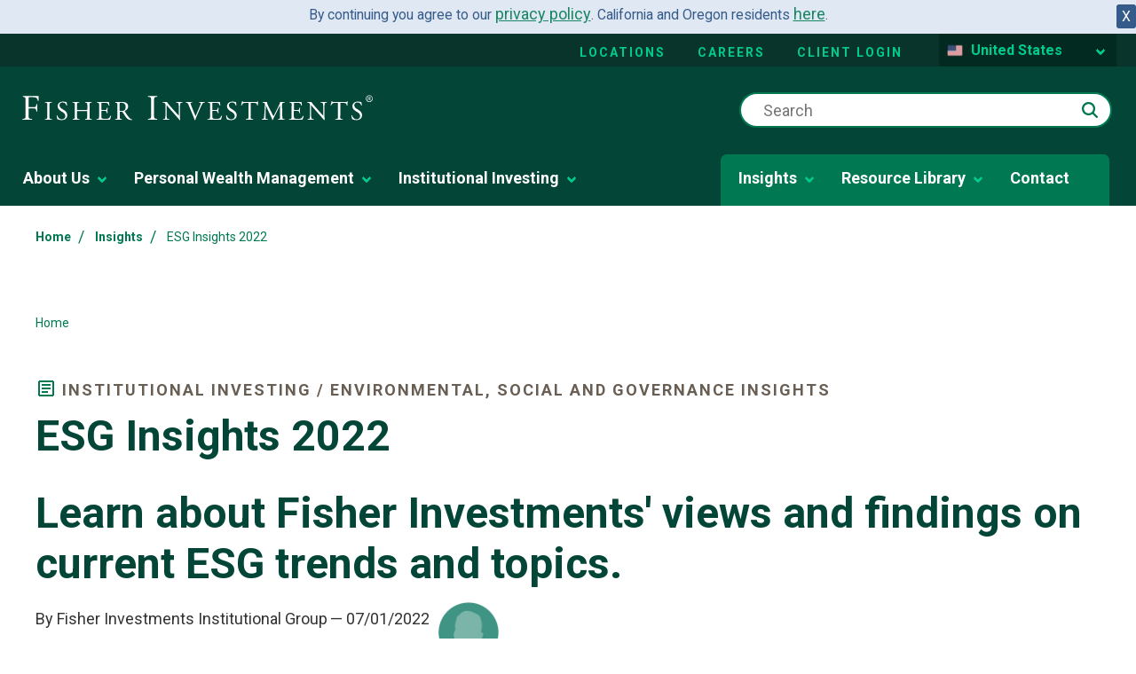

--- FILE ---
content_type: text/html; charset=utf-8
request_url: https://www.fisherinvestments.com/en-us/insights/institutional-investing/esg-insights-2022
body_size: 44897
content:





<!DOCTYPE html>
<!--[if lt IE 7]>      <html class="no-js lt-ie9 lt-ie8 lt-ie7"> <![endif]-->
<!--[if IE 7]>         <html class="no-js lt-ie9 lt-ie8"> <![endif]-->
<!--[if IE 8]>         <html class="no-js lt-ie9"> <![endif]-->
<!--[if gt IE 8]><!-->
<html class="no-js" lang="en-US" >
<!--<![endif]-->
<head>
    <!--hreflang start-->
    
    
    <!--hreflang end-->
    
    <!-- Latest compiled and minified CSS bootstrap-->
    <link rel="stylesheet" href="https://cdn.jsdelivr.net/npm/bootstrap@5.1.3/dist/css/bootstrap.min.css" integrity="sha384-1BmE4kWBq78iYhFldvKuhfTAU6auU8tT94WrHftjDbrCEXSU1oBoqyl2QvZ6jIW3" crossorigin="anonymous">
<link href="/en-us/-/media/feature/experience-accelerator/bootstrap-4/bootstrap-4/styles/optimized-min.ashx?t=" rel="preload" as="style" /><link href="/en-us/-/media/base-themes/core-libraries/styles/optimized-min.ashx?t=" rel="preload" as="style" /><link href="/en-us/-/media/base-themes/main-theme/styles/optimized-min.ashx?t=" rel="preload" as="style" /><link href="/en-us/-/media/themes/fisherinvestments/common/common/styles/pre-optimized-min.ashx?t=20260114T135516Z" rel="preload" as="style" />    <link href="/en-us/-/media/feature/experience-accelerator/bootstrap-4/bootstrap-4/styles/optimized-min.ashx?t=" rel="stylesheet" /><link href="/en-us/-/media/base-themes/core-libraries/styles/optimized-min.ashx?t=" rel="stylesheet" /><link href="/en-us/-/media/base-themes/main-theme/styles/optimized-min.ashx?t=" rel="stylesheet" /><link href="/en-us/-/media/themes/fisherinvestments/common/common/styles/pre-optimized-min.ashx?t=20260114T135516Z" rel="stylesheet" />    
    <link rel="icon" type="image/x-icon" href="/favicon.ico">
    

<title>ESG Insights 2022 | Insights | Fisher Investments</title><link rel="canonical" href="https://www.fisherinvestments.com/en-us/insights/institutional-investing/esg-insights-2022" />
 






<meta property="og:description"  content="The Fisher Investments ESG Perspectives Newsletter is published seasonally to keep the investment community abreast of our ESG capabilities and projects. 2020 marked a big year for ESG at Fisher Investments. We launched a Diversity &amp; Inclusion roadmap, refined our methodology for understanding positive portfolio impact, and continued pushing data boundaries through our proprietary ESG research." /><meta property="og:image"  content="https://www.fisherinvestments.com/en-us/-/media/project/fisherinvestments/design/default-images/fi-1200x630.ashx?mobile=false" /><meta property="og:title"  content="Fisher Investments ESG Perspectives Newsletter | Fisher Investments Institutional Group" /><meta property="og:url"  content="https://www.fisherinvestments.com/en-us/insights/institutional-investing/esg-insights-2022" />



<meta  name="keywords" content="Fisher Investments ESG Perspectives Newsletter" /><meta  name="description" content="The Fisher Investments ESG Perspectives Newsletter is published seasonally to keep the investment community abreast of our ESG capabilities and projects. 2020 marked a big year for ESG at Fisher Investments. We launched a Diversity & Inclusion roadmap, refined our methodology for understanding positive portfolio impact, and continued pushing data boundaries through our proprietary ESG research." />



<meta property="twitter:title"  content="ESG Insights 2022 | Insights | Fisher Investments" /><meta property="twitter:card"  content="summary_large_image" />

    <meta name="viewport" content="width=device-width, initial-scale=1"/>
    <meta name="robots" content="noindex, nofollow" />





    <script type="application/ld+json">
        {
  "@context": "https://schema.org",
  "@type": "BreadcrumbList",
  "itemListElement": [
    {
      "@type": "ListItem",
      "position": 1,
      "name": "Home",
      "item": "https://www.fisherinvestments.com/en-us"
    },
    {
      "@type": "ListItem",
      "position": 2,
      "name": "Insights",
      "item": "https://www.fisherinvestments.com/en-us/insights"
    },
    {
      "@type": "ListItem",
      "position": 3,
      "name": "ESG Insights 2022"
    }
  ]
}
    </script>

    <meta name="viewport" content="width=device-width, initial-scale=1" />
    <link rel="stylesheet" href="https://use.typekit.net/ejp6zyt.css">
    <link rel="preconnect" href="https://fonts.googleapis.com">
    <link rel="preconnect" href="https://fonts.gstatic.com" crossorigin>
    <link href="https://fonts.googleapis.com/css2?family=Roboto:ital,wght@0,100;0,300;0,400;0,700;1,300;1,400;1,700&display=swap" rel="stylesheet">

    <!-- Schema Block -->
    <script type="application/ld+json">{
  "@context": "http://schema.org",
  "@type": "Article",
  "mainEntityOfPage": {
    "@type": "Webpage",
    "@id": "https://www.fisherinvestments.com/en-us/insights/institutional-investing/esg-insights-2022"
  },
  "headline": "ESG Insights 2022",
  "image": [
    "https://www.fisherinvestments.com/en-us/-/media/project/fisherinvestments/design/default-images/fi-1200x1200.ashx",
    "https://www.fisherinvestments.com/en-us/-/media/project/fisherinvestments/design/default-images/fi-1200x900.ashx",
    "https://www.fisherinvestments.com/en-us/-/media/project/fisherinvestments/design/default-images/fi-1200x675.ashx"
  ],
  "datePublished": "2022-07-01",
  "dateModified": "2025-11-11",
  "author": [
    {
      "@type": "Person",
      "name": "Fisher Investments INST entities"
    }
  ],
  "publisher": {
    "@type": "Organization",
    "name": "Fisher Investments"
  },
  "description": "<h2>Learn about Fisher Investments' views and findings on current ESG trends and topics.</h2>"
}</script>

    <!-- Optimizely JS -->
    
    <script src="/sitecore%20modules/Web/ExperienceForms/scripts/jquery-3.4.1.min.js"></script>


<script>(window.BOOMR_mq=window.BOOMR_mq||[]).push(["addVar",{"rua.upush":"false","rua.cpush":"true","rua.upre":"false","rua.cpre":"true","rua.uprl":"false","rua.cprl":"false","rua.cprf":"false","rua.trans":"SJ-579ff128-4f36-4a50-9142-bcd21530d68e","rua.cook":"false","rua.ims":"false","rua.ufprl":"false","rua.cfprl":"false","rua.isuxp":"false","rua.texp":"norulematch","rua.ceh":"false","rua.ueh":"false","rua.ieh.st":"0"}]);</script>
<script>window.BOOMR_CONSENT_CONFIG={enabled:!0},"true"=="true"&&(window.BOOMR_CONSENT_CONFIG.optInRequired=!0),function(e){"use strict";if(void 0!==e.BOOMR_CONSENT_CONFIG&&!0===e.BOOMR_CONSENT_CONFIG.enabled){e.BOOMR=void 0!==e.BOOMR?e.BOOMR:{};var o=e.BOOMR;if(o.plugins=void 0!==o.plugins?o.plugins:{},!o.plugins.ConsentInlinedPlugin){var O={v:"2",OPT_COOKIE:"BOOMR_CONSENT",OPT_IN_COOKIE_VAL:"opted-in",OPT_OUT_COOKIE_VAL:"opted-out",COOKIE_EXP:365*86400,complete:!1,enabled:!0,firedPageReady:!1,deferredOptIn:!1,deferredOptOut:!1,rtCookieFromConfig:!1,bwCookieFromConfig:!1,optOut:function(){return o.utils.setCookie(O.OPT_COOKIE,O.OPT_OUT_COOKIE_VAL,O.COOKIE_EXP)?("function"==typeof o.disable&&o.disable(),O.complete=!1,O.removeBoomerangCookies(),!0):(o.error("Can not set Opt Out cookie","ConsentInlinedPlugin"),!1)},optIn:function(){return!0===O.complete||(o.utils.setCookie(O.OPT_COOKIE,O.OPT_IN_COOKIE_VAL,O.COOKIE_EXP)?("function"==typeof o.wakeUp&&o.wakeUp(),O.complete=!0,o.addVar("cip.in","1",!0),o.addVar("cip.v",O.v,!0),o.sendBeacon(),!0):(o.error("Can not set Opt In value","ConsentInlinedPlugin"),!1))},removeBoomerangCookies:function(){var e=O.rtCookieFromConfig||"RT",i=O.bwCookieFromConfig||"BA";o.utils.removeCookie(e),o.utils.removeCookie(i)},onPageReady:function(){O.firedPageReady||(O.firedPageReady=!0,O.deferredOptIn&&(O.optIn(),O.deferredOptIn=!1),O.deferredOptOut&&(O.optOut(),O.deferredOptOut=!1))}};e.BOOMR_OPT_OUT=function(){O.firedPageReady?O.optOut():O.deferredOptOut=!0},e.BOOMR_OPT_IN=function(){O.firedPageReady?O.optIn():O.deferredOptIn=!0},o.plugins.ConsentInlinedPlugin={init:function(i){return void 0!==i.RT&&void 0!==i.RT.cookie&&(O.rtCookieFromConfig=i.RT.cookie),void 0!==i.BW&&void 0!==i.BW.cookie&&(O.bwCookieFromConfig=i.BW.cookie),o.subscribe("page_ready",O.onPageReady,null,O),o.subscribe("spa_navigation",O.onPageReady,null,O),e.BOOMR_CONSENT_CONFIG.optInRequired&&o.utils.getCookie(O.OPT_COOKIE)!==O.OPT_IN_COOKIE_VAL?(O.complete=!1,this):o.utils.getCookie(O.OPT_COOKIE)===O.OPT_OUT_COOKIE_VAL?(void 0===i.RT&&(i.RT={}),i.RT.cookie="",void 0===i.BW&&(i.BW={}),i.BW.cookie="",O.complete=!1,this):(O.complete=!0,this)},is_complete:function(){return O.complete}}}}}(window);</script>
                              <script>!function(e){var n="https://s.go-mpulse.net/boomerang/";if("False"=="True")e.BOOMR_config=e.BOOMR_config||{},e.BOOMR_config.PageParams=e.BOOMR_config.PageParams||{},e.BOOMR_config.PageParams.pci=!0,n="https://s2.go-mpulse.net/boomerang/";if(window.BOOMR_API_key="TBE5G-3TXH5-2L25T-C7H4E-CYRNJ",function(){function e(){if(!o){var e=document.createElement("script");e.id="boomr-scr-as",e.src=window.BOOMR.url,e.async=!0,i.parentNode.appendChild(e),o=!0}}function t(e){o=!0;var n,t,a,r,d=document,O=window;if(window.BOOMR.snippetMethod=e?"if":"i",t=function(e,n){var t=d.createElement("script");t.id=n||"boomr-if-as",t.src=window.BOOMR.url,BOOMR_lstart=(new Date).getTime(),e=e||d.body,e.appendChild(t)},!window.addEventListener&&window.attachEvent&&navigator.userAgent.match(/MSIE [67]\./))return window.BOOMR.snippetMethod="s",void t(i.parentNode,"boomr-async");a=document.createElement("IFRAME"),a.src="about:blank",a.title="",a.role="presentation",a.loading="eager",r=(a.frameElement||a).style,r.width=0,r.height=0,r.border=0,r.display="none",i.parentNode.appendChild(a);try{O=a.contentWindow,d=O.document.open()}catch(_){n=document.domain,a.src="javascript:var d=document.open();d.domain='"+n+"';void(0);",O=a.contentWindow,d=O.document.open()}if(n)d._boomrl=function(){this.domain=n,t()},d.write("<bo"+"dy onload='document._boomrl();'>");else if(O._boomrl=function(){t()},O.addEventListener)O.addEventListener("load",O._boomrl,!1);else if(O.attachEvent)O.attachEvent("onload",O._boomrl);d.close()}function a(e){window.BOOMR_onload=e&&e.timeStamp||(new Date).getTime()}if(!window.BOOMR||!window.BOOMR.version&&!window.BOOMR.snippetExecuted){window.BOOMR=window.BOOMR||{},window.BOOMR.snippetStart=(new Date).getTime(),window.BOOMR.snippetExecuted=!0,window.BOOMR.snippetVersion=12,window.BOOMR.url=n+"TBE5G-3TXH5-2L25T-C7H4E-CYRNJ";var i=document.currentScript||document.getElementsByTagName("script")[0],o=!1,r=document.createElement("link");if(r.relList&&"function"==typeof r.relList.supports&&r.relList.supports("preload")&&"as"in r)window.BOOMR.snippetMethod="p",r.href=window.BOOMR.url,r.rel="preload",r.as="script",r.addEventListener("load",e),r.addEventListener("error",function(){t(!0)}),setTimeout(function(){if(!o)t(!0)},3e3),BOOMR_lstart=(new Date).getTime(),i.parentNode.appendChild(r);else t(!1);if(window.addEventListener)window.addEventListener("load",a,!1);else if(window.attachEvent)window.attachEvent("onload",a)}}(),"".length>0)if(e&&"performance"in e&&e.performance&&"function"==typeof e.performance.setResourceTimingBufferSize)e.performance.setResourceTimingBufferSize();!function(){if(BOOMR=e.BOOMR||{},BOOMR.plugins=BOOMR.plugins||{},!BOOMR.plugins.AK){var n="true"=="true"?1:0,t="",a="cj2dzdaxhwwbg2l45kga-f-9adbb6ac2-clientnsv4-s.akamaihd.net",i="false"=="true"?2:1,o={"ak.v":"39","ak.cp":"664706","ak.ai":parseInt("433390",10),"ak.ol":"0","ak.cr":10,"ak.ipv":4,"ak.proto":"h2","ak.rid":"4275b086","ak.r":47376,"ak.a2":n,"ak.m":"a","ak.n":"essl","ak.bpcip":"18.116.60.0","ak.cport":54974,"ak.gh":"23.200.85.101","ak.quicv":"","ak.tlsv":"tls1.3","ak.0rtt":"","ak.0rtt.ed":"","ak.csrc":"-","ak.acc":"","ak.t":"1769794188","ak.ak":"hOBiQwZUYzCg5VSAfCLimQ==3Ffd375K48weNnU3AQNumXiwK140WugiRfr6YlIs+DLQCzdwqRY/mxpei/1oTYicZr/[base64]/lfYH25npTJDeZeXmQvMp9ceZNFGe4QV7b1pBYoiHomdzurzYrUPmT1+CQRmobVIc2nCj9HV3DYyDSfyOgcgPwu+1ujs2fT7wsuykB6OLV4Yiz5JjLxTbY371PtVW2LWtChMcHG+9hJVpbp78=","ak.pv":"130","ak.dpoabenc":"","ak.tf":i};if(""!==t)o["ak.ruds"]=t;var r={i:!1,av:function(n){var t="http.initiator";if(n&&(!n[t]||"spa_hard"===n[t]))o["ak.feo"]=void 0!==e.aFeoApplied?1:0,BOOMR.addVar(o)},rv:function(){var e=["ak.bpcip","ak.cport","ak.cr","ak.csrc","ak.gh","ak.ipv","ak.m","ak.n","ak.ol","ak.proto","ak.quicv","ak.tlsv","ak.0rtt","ak.0rtt.ed","ak.r","ak.acc","ak.t","ak.tf"];BOOMR.removeVar(e)}};BOOMR.plugins.AK={akVars:o,akDNSPreFetchDomain:a,init:function(){if(!r.i){var e=BOOMR.subscribe;e("before_beacon",r.av,null,null),e("onbeacon",r.rv,null,null),r.i=!0}return this},is_complete:function(){return!0}}}}()}(window);</script></head>
<body class="default-device bodyclass" class="en-US" culture-data-attribute="en-US" theme-data=""
      businessline="institutional-investing" rewards-page="false" sitename="fisherinvestments">

    


    <a  class="skip-link" href="#content">to main content</a>


    <div class="component col-12 cookie-banner-wrapper"><div class="row"></div></div>

    <!--GeoRedirect start-->
    
    <!--GeoRedirect end-->
    
<script type="text/javascript"> var utag_data = { 
item_language: "en-US", 
site_currency: ["USD","EUR"], 
alley_code: [], 
page_type: "Article Page", 
page_step: [], 
page_design: [], 
page_version: [], 
topic: "Environmental, Social and Governance Insights", 
business_unit: "Shared Resource", 
offer_code: "", 
user_id: "5d22bdec-e846-4b92-ae82-8b15d0462686", 
device_type: "Desktop", 
postal_code: "", 
state: "", 
}; 
</script> 
<script type="text/javascript"> (function(a,b,c,d){ a='//tags.tiqcdn.com/utag/fisherinvestments/sc/prod/utag.js'; b=document; c='script'; d=b.createElement(c); d.src=a; d.type='text/java'+c; d.async=true; a=b.getElementsByTagName(c)[0]; a.parentNode.insertBefore(d,a); })(); </script>
    

    
    <script type="text/javascript">
    var ip_country = '';
</script>

    

<svg class="svg-sprite" aria-hidden="true" viewbox="0 0 100 100" version="1.1" xmlns="http://www.w3.org/2000/svg" xmlns:xlink="http://www.w3.org/1999/xlink" style="display: none;">
        <defs>
<symbol id="apple-appstore" viewBox="0 0 119.66407 40">
  <title>Download_on_the_App_Store_Badge_US-UK_RGB_wht_092917</title>
  <g>
    <g>
      <g>
        <path d="M110.13477,0H9.53468c-.3667,0-.729,0-1.09473.002-.30615.002-.60986.00781-.91895.0127A13.21476,13.21476,0,0,0,5.5171.19141a6.66509,6.66509,0,0,0-1.90088.627A6.43779,6.43779,0,0,0,1.99757,1.99707,6.25844,6.25844,0,0,0,.81935,3.61816a6.60119,6.60119,0,0,0-.625,1.90332,12.993,12.993,0,0,0-.1792,2.002C.00587,7.83008.00489,8.1377,0,8.44434V31.5586c.00489.3105.00587.6113.01515.9219a12.99232,12.99232,0,0,0,.1792,2.0019,6.58756,6.58756,0,0,0,.625,1.9043A6.20778,6.20778,0,0,0,1.99757,38.001a6.27445,6.27445,0,0,0,1.61865,1.1787,6.70082,6.70082,0,0,0,1.90088.6308,13.45514,13.45514,0,0,0,2.0039.1768c.30909.0068.6128.0107.91895.0107C8.80567,40,9.168,40,9.53468,40H110.13477c.3594,0,.7246,0,1.084-.002.3047,0,.6172-.0039.9219-.0107a13.279,13.279,0,0,0,2-.1768,6.80432,6.80432,0,0,0,1.9082-.6308,6.27742,6.27742,0,0,0,1.6172-1.1787,6.39482,6.39482,0,0,0,1.1816-1.6143,6.60413,6.60413,0,0,0,.6191-1.9043,13.50643,13.50643,0,0,0,.1856-2.0019c.0039-.3106.0039-.6114.0039-.9219.0078-.3633.0078-.7246.0078-1.0938V9.53613c0-.36621,0-.72949-.0078-1.09179,0-.30664,0-.61426-.0039-.9209a13.5071,13.5071,0,0,0-.1856-2.002,6.6177,6.6177,0,0,0-.6191-1.90332,6.46619,6.46619,0,0,0-2.7988-2.7998,6.76754,6.76754,0,0,0-1.9082-.627,13.04394,13.04394,0,0,0-2-.17676c-.3047-.00488-.6172-.01074-.9219-.01269-.3594-.002-.7246-.002-1.084-.002Z" />
        <path d="M8.44483,39.125c-.30468,0-.602-.0039-.90429-.0107a12.68714,12.68714,0,0,1-1.86914-.1631,5.88381,5.88381,0,0,1-1.65674-.5479,5.40573,5.40573,0,0,1-1.397-1.0166,5.32082,5.32082,0,0,1-1.02051-1.3965,5.72186,5.72186,0,0,1-.543-1.6572,12.41351,12.41351,0,0,1-.1665-1.875c-.00634-.2109-.01464-.9131-.01464-.9131V8.44434S.88185,7.75293.8877,7.5498a12.37039,12.37039,0,0,1,.16553-1.87207,5.7555,5.7555,0,0,1,.54346-1.6621A5.37349,5.37349,0,0,1,2.61183,2.61768,5.56543,5.56543,0,0,1,4.01417,1.59521a5.82309,5.82309,0,0,1,1.65332-.54394A12.58589,12.58589,0,0,1,7.543.88721L8.44532.875H111.21387l.9131.0127a12.38493,12.38493,0,0,1,1.8584.16259,5.93833,5.93833,0,0,1,1.6709.54785,5.59374,5.59374,0,0,1,2.415,2.41993,5.76267,5.76267,0,0,1,.5352,1.64892,12.995,12.995,0,0,1,.1738,1.88721c.0029.2832.0029.5874.0029.89014.0079.375.0079.73193.0079,1.09179V30.4648c0,.3633,0,.7178-.0079,1.0752,0,.3252,0,.6231-.0039.9297a12.73126,12.73126,0,0,1-.1709,1.8535,5.739,5.739,0,0,1-.54,1.67,5.48029,5.48029,0,0,1-1.0156,1.3857,5.4129,5.4129,0,0,1-1.3994,1.0225,5.86168,5.86168,0,0,1-1.668.5498,12.54218,12.54218,0,0,1-1.8692.1631c-.2929.0068-.5996.0107-.8974.0107l-1.084.002Z" style="fill: #fff" />
      </g>
      <g id="_Group_" data-name="&lt;Group&gt;">
        <g id="_Group_2" data-name="&lt;Group&gt;">
          <g id="_Group_3" data-name="&lt;Group&gt;">
            <path id="_Path_" data-name="&lt;Path&gt;" d="M24.99671,19.88935a5.14625,5.14625,0,0,1,2.45058-4.31771,5.26776,5.26776,0,0,0-4.15039-2.24376c-1.74624-.1833-3.43913,1.04492-4.329,1.04492-.90707,0-2.27713-1.02672-3.75247-.99637a5.52735,5.52735,0,0,0-4.65137,2.8367c-2.01111,3.482-.511,8.59939,1.41551,11.414.96388,1.37823,2.09037,2.91774,3.56438,2.86315,1.4424-.05983,1.98111-.91977,3.7222-.91977,1.72494,0,2.23035.91977,3.73427.88506,1.54777-.02512,2.52292-1.38435,3.453-2.77563a11.39931,11.39931,0,0,0,1.579-3.21589A4.97284,4.97284,0,0,1,24.99671,19.88935Z" />
            <path id="_Path_2" data-name="&lt;Path&gt;" d="M22.15611,11.47681a5.06687,5.06687,0,0,0,1.159-3.62989,5.15524,5.15524,0,0,0-3.33555,1.72582,4.82131,4.82131,0,0,0-1.18934,3.4955A4.26259,4.26259,0,0,0,22.15611,11.47681Z" />
          </g>
        </g>
        <g>
          <path d="M42.30178,27.13965h-4.7334l-1.13672,3.35645H34.42678l4.4834-12.418h2.083l4.4834,12.418H43.43752Zm-4.24316-1.54883h3.752L39.961,20.14355H39.9092Z" />
          <path d="M55.1592,25.96973c0,2.81348-1.50586,4.62109-3.77832,4.62109a3.0693,3.0693,0,0,1-2.84863-1.584h-.043v4.48438h-1.8584V21.44238h1.79883v1.50586h.03418a3.21162,3.21162,0,0,1,2.88281-1.60059C53.64455,21.34766,55.1592,23.16406,55.1592,25.96973Zm-1.91016,0c0-1.833-.94727-3.03809-2.39258-3.03809-1.41992,0-2.375,1.23047-2.375,3.03809,0,1.82422.95508,3.0459,2.375,3.0459C52.30178,29.01563,53.249,27.81934,53.249,25.96973Z" />
          <path d="M65.12453,25.96973c0,2.81348-1.50635,4.62109-3.77881,4.62109a3.0693,3.0693,0,0,1-2.84863-1.584h-.043v4.48438h-1.8584V21.44238h1.79883v1.50586h.03418a3.21162,3.21162,0,0,1,2.88281-1.60059C63.6094,21.34766,65.12453,23.16406,65.12453,25.96973Zm-1.91064,0c0-1.833-.94727-3.03809-2.39258-3.03809-1.41992,0-2.375,1.23047-2.375,3.03809,0,1.82422.95508,3.0459,2.375,3.0459C62.26662,29.01563,63.21389,27.81934,63.21389,25.96973Z" />
          <path d="M71.70949,27.03613c.1377,1.23145,1.334,2.04,2.96875,2.04,1.56641,0,2.69336-.80859,2.69336-1.91895,0-.96387-.67969-1.541-2.28906-1.93652l-1.60937-.3877c-2.28027-.55078-3.33887-1.61719-3.33887-3.34766,0-2.14258,1.86719-3.61426,4.51758-3.61426,2.625,0,4.42383,1.47168,4.48438,3.61426h-1.876c-.1123-1.23926-1.13672-1.9873-2.63379-1.9873s-2.52148.75684-2.52148,1.8584c0,.87793.6543,1.39453,2.25488,1.79l1.36816.33594c2.54785.60254,3.60547,1.626,3.60547,3.44238,0,2.32324-1.84961,3.77832-4.793,3.77832-2.75391,0-4.61328-1.4209-4.7334-3.667Z" />
          <path d="M83.34621,19.2998v2.14258h1.72168v1.47168H83.34621v4.99121c0,.77539.34473,1.13672,1.10156,1.13672a5.80752,5.80752,0,0,0,.61133-.043v1.46289a5.10351,5.10351,0,0,1-1.03223.08594c-1.833,0-2.54785-.68848-2.54785-2.44434V22.91406H80.16262V21.44238H81.479V19.2998Z" />
          <path d="M86.064,25.96973c0-2.84863,1.67773-4.63867,4.29395-4.63867,2.625,0,4.29492,1.79,4.29492,4.63867,0,2.85645-1.66113,4.63867-4.29492,4.63867C87.72512,30.6084,86.064,28.82617,86.064,25.96973Zm6.69531,0c0-1.9541-.89551-3.10742-2.40137-3.10742s-2.40137,1.16211-2.40137,3.10742c0,1.96191.89551,3.10645,2.40137,3.10645S92.7593,27.93164,92.7593,25.96973Z" />
          <path d="M96.18508,21.44238h1.77246v1.541h.043a2.1594,2.1594,0,0,1,2.17773-1.63574,2.86616,2.86616,0,0,1,.63672.06934v1.73828a2.59794,2.59794,0,0,0-.835-.1123,1.87264,1.87264,0,0,0-1.93652,2.083v5.37012h-1.8584Z" />
          <path d="M109.38332,27.83691c-.25,1.64355-1.85059,2.77148-3.89844,2.77148-2.63379,0-4.26855-1.76465-4.26855-4.5957,0-2.83984,1.64355-4.68164,4.19043-4.68164,2.50488,0,4.08008,1.7207,4.08008,4.46582v.63672h-6.39453v.1123a2.358,2.358,0,0,0,2.43555,2.56445,2.04834,2.04834,0,0,0,2.09082-1.27344Zm-6.28223-2.70215h4.52637a2.1773,2.1773,0,0,0-2.2207-2.29785A2.292,2.292,0,0,0,103.10109,25.13477Z" />
        </g>
      </g>
    </g>
    <g id="_Group_4" data-name="&lt;Group&gt;">
      <g>
        <path d="M37.82619,8.731a2.63964,2.63964,0,0,1,2.80762,2.96484c0,1.90625-1.03027,3.002-2.80762,3.002H35.67092V8.731Zm-1.22852,5.123h1.125a1.87588,1.87588,0,0,0,1.96777-2.146,1.881,1.881,0,0,0-1.96777-2.13379h-1.125Z" />
        <path d="M41.68068,12.44434a2.13323,2.13323,0,1,1,4.24707,0,2.13358,2.13358,0,1,1-4.24707,0Zm3.333,0c0-.97607-.43848-1.54687-1.208-1.54687-.77246,0-1.207.5708-1.207,1.54688,0,.98389.43457,1.55029,1.207,1.55029C44.57522,13.99463,45.01369,13.42432,45.01369,12.44434Z" />
        <path d="M51.57326,14.69775h-.92187l-.93066-3.31641h-.07031l-.92676,3.31641h-.91309l-1.24121-4.50293h.90137l.80664,3.436h.06641l.92578-3.436h.85254l.92578,3.436h.07031l.80273-3.436h.88867Z" />
        <path d="M53.85354,10.19482H54.709v.71533h.06641a1.348,1.348,0,0,1,1.34375-.80225,1.46456,1.46456,0,0,1,1.55859,1.6748v2.915h-.88867V12.00586c0-.72363-.31445-1.0835-.97168-1.0835a1.03294,1.03294,0,0,0-1.0752,1.14111v2.63428h-.88867Z" />
        <path d="M59.09377,8.437h.88867v6.26074h-.88867Z" />
        <path d="M61.21779,12.44434a2.13346,2.13346,0,1,1,4.24756,0,2.1338,2.1338,0,1,1-4.24756,0Zm3.333,0c0-.97607-.43848-1.54687-1.208-1.54687-.77246,0-1.207.5708-1.207,1.54688,0,.98389.43457,1.55029,1.207,1.55029C64.11232,13.99463,64.5508,13.42432,64.5508,12.44434Z" />
        <path d="M66.4009,13.42432c0-.81055.60352-1.27783,1.6748-1.34424l1.21973-.07031v-.38867c0-.47559-.31445-.74414-.92187-.74414-.49609,0-.83984.18213-.93848.50049h-.86035c.09082-.77344.81836-1.26953,1.83984-1.26953,1.12891,0,1.76563.562,1.76563,1.51318v3.07666h-.85547v-.63281h-.07031a1.515,1.515,0,0,1-1.35254.707A1.36026,1.36026,0,0,1,66.4009,13.42432Zm2.89453-.38477v-.37646l-1.09961.07031c-.62012.0415-.90137.25244-.90137.64941,0,.40527.35156.64111.835.64111A1.0615,1.0615,0,0,0,69.29543,13.03955Z" />
        <path d="M71.34816,12.44434c0-1.42285.73145-2.32422,1.86914-2.32422a1.484,1.484,0,0,1,1.38086.79h.06641V8.437h.88867v6.26074h-.85156v-.71143h-.07031a1.56284,1.56284,0,0,1-1.41406.78564C72.0718,14.772,71.34816,13.87061,71.34816,12.44434Zm.918,0c0,.95508.4502,1.52979,1.20313,1.52979.749,0,1.21191-.583,1.21191-1.52588,0-.93848-.46777-1.52979-1.21191-1.52979C72.72121,10.91846,72.26613,11.49707,72.26613,12.44434Z" />
        <path d="M79.23,12.44434a2.13323,2.13323,0,1,1,4.24707,0,2.13358,2.13358,0,1,1-4.24707,0Zm3.333,0c0-.97607-.43848-1.54687-1.208-1.54687-.77246,0-1.207.5708-1.207,1.54688,0,.98389.43457,1.55029,1.207,1.55029C82.12453,13.99463,82.563,13.42432,82.563,12.44434Z" />
        <path d="M84.66945,10.19482h.85547v.71533h.06641a1.348,1.348,0,0,1,1.34375-.80225,1.46456,1.46456,0,0,1,1.55859,1.6748v2.915H87.605V12.00586c0-.72363-.31445-1.0835-.97168-1.0835a1.03294,1.03294,0,0,0-1.0752,1.14111v2.63428h-.88867Z" />
        <path d="M93.51516,9.07373v1.1416h.97559v.74854h-.97559V13.2793c0,.47168.19434.67822.63672.67822a2.96657,2.96657,0,0,0,.33887-.02051v.74023a2.9155,2.9155,0,0,1-.4834.04541c-.98828,0-1.38184-.34766-1.38184-1.21582v-2.543h-.71484v-.74854h.71484V9.07373Z" />
        <path d="M95.70461,8.437h.88086v2.48145h.07031a1.3856,1.3856,0,0,1,1.373-.80664,1.48339,1.48339,0,0,1,1.55078,1.67871v2.90723H98.69v-2.688c0-.71924-.335-1.0835-.96289-1.0835a1.05194,1.05194,0,0,0-1.13379,1.1416v2.62988h-.88867Z" />
        <path d="M104.76125,13.48193a1.828,1.828,0,0,1-1.95117,1.30273A2.04531,2.04531,0,0,1,100.73,12.46045a2.07685,2.07685,0,0,1,2.07617-2.35254c1.25293,0,2.00879.856,2.00879,2.27V12.688h-3.17969v.0498a1.1902,1.1902,0,0,0,1.19922,1.29,1.07934,1.07934,0,0,0,1.07129-.5459Zm-3.126-1.45117h2.27441a1.08647,1.08647,0,0,0-1.1084-1.1665A1.15162,1.15162,0,0,0,101.63527,12.03076Z" />
      </g>
    </g>
  </g>
</symbol><symbol id="sm-alert" viewBox="0 0 24 24">
  <title>22FC5B0B-A4EC-4985-A9EF-94269B50F21B</title>
  <g id="🛠-Style-Guide-m-alert" stroke="none" stroke-width="1" fill="none" fill-rule="evenodd">
    <g id="Style-Guide-sm-alert" transform="translate(-1178.000000, -12955.000000)">
      <g id="icons/24/Alert" transform="translate(1178.000000, 12955.000000)">
        <polygon id="Pathalert" points="0 0 24 0 24 24 0 24"></polygon>
        <path fill="#007952" class="workingIcon" d="M11,15 L13,15 L13,17 L11,17 L11,15 Z M11,7 L13,7 L13,13 L11,13 L11,7 Z M11.99,2 C6.47,2 2,6.48 2,12 C2,17.52 6.47,22 11.99,22 C17.52,22 22,17.52 22,12 C22,6.48 17.52,2 11.99,2 Z M12,20 C7.58,20 4,16.42 4,12 C4,7.58 7.58,4 12,4 C16.42,4 20,7.58 20,12 C20,16.42 16.42,20 12,20 Z" id="alert-shape"></path>
      </g>
    </g>
  </g>
</symbol><symbol id="sm-arrow-down" viewBox="0 0 24 24">
  <title>D5AB5053-9729-48DC-BFE7-1DD0B296D2FA</title>
  <g id="🛠-Style-Guidea-down" stroke="none" stroke-width="1" fill="none" fill-rule="evenodd">
    <g id="Style-Guide-a-down" transform="translate(-1340.000000, -13063.000000)">
      <g id="icons/24/Alert-Copy-15-arrow-down" transform="translate(1340.000000, 13063.000000)">
        <polygon id="arrow-down" points="0 0 24 0 24 24 0 24"></polygon>
        <polygon id="arrow-down-1" class="working-icon" fill="#007952" points="20 12 18.59 10.59 13 16.17 13 4 11 4 11 16.17 5.42 10.58 4 12 12 20"></polygon>
      </g>
    </g>
  </g>
</symbol><symbol id="sm-arrow-left" viewBox="0 0 24 24">
  <title>7081E26A-9CE7-4FCB-BE74-A2FA6B5E1F0E</title>
  <g id="🛠-Style-Guide-sm-arrow" stroke="none" stroke-width="1" fill="none" fill-rule="evenodd">
    <g id="Style-Guide-sm-arrow" transform="translate(-1232.000000, -12955.000000)">
      <g id="g-sm-arrow-left" transform="translate(1232.000000, 12955.000000)">
        <polygon id="arrow" points="0 0 24 0 24 24 0 24"></polygon>
        <polygon fill="#007952" class="workingIcon" id="arrow-left" transform="translate(12.000000, 12.000000) rotate(-270.000000) translate(-12.000000, -12.000000) " points="20 12 18.59 10.59 13 16.17 13 4 11 4 11 16.17 5.42 10.58 4 12 12 20"></polygon>
      </g>
    </g>
  </g>
</symbol><symbol id="sm-arrow-right" viewBox="0 0 24 24">
  <title>7F3372AF-C896-4062-916A-6C2C5234D09B</title>
  <g id="🛠-Style-Guide-arrowRight" stroke="none" stroke-width="1" fill="none" fill-rule="evenodd">
    <g id="Style-Guide-arrow-right" transform="translate(-917.000000, -10910.000000)">
      <g id="CTA/Link-Icon-right" transform="translate(816.000000, 10910.000000)">
        <g id="icons/24/long-arrow-to-right" transform="translate(101.000000, 0.000000)">
          <polygon id="PatharrowRight" points="0 0 24 0 24 24 0 24"></polygon>
          <polygon fill="#007952" class="workingIcon" id="PathArrowToR" transform="translate(12.000000, 12.000000) rotate(-270.000000) translate(-12.000000, -12.000000) " points="4 12 5.41 13.41 11 7.83 11 20 13 20 13 7.83 18.58 13.42 20 12 12 4"></polygon>
        </g>
      </g>
    </g>
  </g>
</symbol><symbol id="sm-article" viewBox="0 0 24 24">
  <title>Icon for article summary</title>
  <g stroke-width="1" fill-rule="evenodd">
    <g transform="translate(-1232.000000, -13279.000000)">
      <g transform="translate(1232.000000, 13279.000000)">
        <path fill="currentColor" d="M19,5 L19,19 L5,19 L5,5 L19,5 M19,3 L5,3 C3.9,3 3,3.9 3,5 L3,19 C3,20.1 3.9,21 5,21 L19,21 C20.1,21 21,20.1 21,19 L21,5 C21,3.9 20.1,3 19,3 L19,3 Z" class="workingIcon" shape-rendering="crispEdges" fill-rule="nonzero"></path>
        <path fill="currentColor" d="M14,17 L7,17 L7,15 L14,15 L14,17 Z M17,13 L7,13 L7,11 L17,11 L17,13 Z M17,9 L7,9 L7,7 L17,7 L17,9 Z" class="workingIcon" id="article2" shape-rendering="crispEdges" fill-rule="nonzero"></path>
      </g>
    </g>
  </g>
</symbol><symbol id="sm-bookmark" viewBox="0 0 24 24">
  <title>8AB4BD7D-7AC9-49FB-BE85-2C68FA08E565</title>
  <g id="🛠-Style-Guide-sm-book" stroke="none" stroke-width="1" fill="none" fill-rule="evenodd">
    <g id="Style-Guide-sm-book" transform="translate(-1394.000000, -13279.000000)">
      <g id="book-24px" transform="translate(1394.000000, 13279.000000)">
        <polygon id="sm-book1" points="0 0 24 0 24 24 0 24"></polygon>
        <path fill="#007952" d="M18,2 L6,2 C4.9,2 4,2.9 4,4 L4,20 C4,21.1 4.9,22 6,22 L18,22 C19.1,22 20,21.1 20,20 L20,4 C20,2.9 19.1,2 18,2 Z M9,4 L11,4 L11,9 L10,8.25 L9,9 L9,4 Z M18,20 L6,20 L6,4 L7,4 L7,13 L10,10.75 L13,13 L13,4 L18,4 L18,20 Z" class="workingIcon" id="sm-book2" shape-rendering="crispEdges" fill-rule="nonzero"></path>
      </g>
    </g>
  </g>
</symbol><symbol id="sm-chart" viewBox="0 0 24 24">
  <title>F543922C-C097-4292-BA6C-A337016C5A47</title>
  <g id="🛠-Style-Guide-sm-chart" stroke="none" stroke-width="1" fill="none" fill-rule="evenodd">
    <g id="Style-Guide-sm-chart" transform="translate(-1340.000000, -13279.000000)">
      <g id="insert_chart-24px-copy-3" transform="translate(1340.000000, 13279.000000)">
        <polygon id="sm-chart1" points="0 0 24 0 24 24 0 24"></polygon>
        <path fill="#007952" d="M19,3 L5,3 C3.9,3 3,3.9 3,5 L3,19 C3,20.1 3.9,21 5,21 L19,21 C20.1,21 21,20.1 21,19 L21,5 C21,3.9 20.1,3 19,3 Z M19,19 L5,19 L5,5 L19,5 L19,19 Z M7,10 L9,10 L9,17 L7,17 L7,10 Z M11,7 L13,7 L13,17 L11,17 L11,7 Z M15,13 L17,13 L17,17 L15,17 L15,13 Z" id="sm-chart2" class="workingIcon" shape-rendering="crispEdges" fill-rule="nonzero"></path>
      </g>
    </g>
  </g>
</symbol><symbol id="sm-chevron-down" viewBox="0 0 24 24">
  <title>ACF32132-BE0D-485B-90C2-0A0C78C199DA</title>
  <g id="chevron-down-style-guide" stroke="none" stroke-width="1" fill="none" fill-rule="evenodd">
    <g id="down-Style-Guide" transform="translate(-1178.000000, -13063.000000)">
      <g id="icons/24/Alert-Copy-12" transform="translate(1178.000000, 13063.000000)">
        <polygon id="ChevPath1" transform="translate(12.000000, 12.000000) rotate(-180.000000) translate(-12.000000, -12.000000) " points="-1.42108547e-14 2.30926389e-14 24 2.30926389e-14 24 24 -1.42108547e-14 24"></polygon>
        <polygon id="ChevPath2" fill="#007952" class="workingIcon" transform="translate(12.295000, 12.000000) rotate(-90.000000) translate(-12.295000, -12.000000) " points="16 7.41 14.59 6 8.59 12 14.59 18 16 16.59 11.42 12"></polygon>
      </g>
    </g>
  </g>
</symbol><symbol id="sm-clipboard" viewBox="0 0 18 20">
  <title>C2C7D000-E097-40EC-A866-DFFAE228B1DA</title>
  <g id="🛠-Style-Guide-clip" stroke="none" stroke-width="1" fill="none" fill-rule="evenodd">
    <g id="Style-Guide-clip" transform="translate(-1451.000000, -13279.000000)" shape-rendering="crispEdges" fill-rule="nonzero">
      <g id="clipboard-check-outline-copy-4" transform="translate(1451.000000, 13279.000000)">
        <path fill="#007952" d="M16,2 L11.82,2 C11.4,0.84 10.3,0 9,0 C7.7,0 6.6,0.84 6.18,2 L2,2 C0.8954305,2 0,2.8954305 0,4 L0,18 C0,19.1045695 0.8954305,20 2,20 L16,20 C17.1045695,20 18,19.1045695 18,18 L18,4 C18,2.8954305 17.1045695,2 16,2 M9,2 C9.55228475,2 10,2.44771525 10,3 C10,3.55228475 9.55228475,4 9,4 C8.44771525,4 8,3.55228475 8,3 C8,2.44771525 8.44771525,2 9,2 M4,6 L14,6 L14,4 L16,4 L16,18 L2,18 L2,4 L4,4 L4,6 M4.5,12.5 L6,11 L8,13 L12.5,8.5 L14,10 L8,16 L4.5,12.5 Z" id="clip-1" class="workingIcon"></path>
      </g>
    </g>
  </g>
</symbol><symbol id="sm-facebook" viewBox="0 0 24 24">
  <title>5E3312C8-29BE-4690-8D0E-022F57A28720</title>
  <g id="🛠-Style-Guide-fb" stroke="none" stroke-width="1" fill="none" fill-rule="evenodd">
    <g id="Style-Guide-fb" transform="translate(-1232.000000, -13117.000000)">
      <g id="icons/24/Alert-Copy-fb" transform="translate(1232.000000, 13117.000000)">
        <path fill="#007952" d="M16.75,9 L13.5,9 L13.5,7 C13.5,6.44771525 13.9477153,6 14.5,6 L16.5,6 L16.5,3 L14,3 C11.790861,3 10,4.790861 10,7 L10,9 L8,9 L8,12 L10,12 L10,21 L13.5,21 L13.5,12 L16,12 L16.75,9 Z" id="facebook-sm" class="workingIcon"></path>
      </g>
    </g>
  </g>
</symbol><symbol id="sm-linkedin" viewBox="0 0 384 448">
  <title></title>
  <g id="icomoon-ignore"></g>
  <path class="workingIcon" id="linkedin" d="M87.25 156.25v247.75h-82.5v-247.75h82.5zM92.5 79.75c0.25 23.75-17.75 42.75-46.5 42.75v0h-0.5c-27.75 0-45.5-19-45.5-42.75 0-24.25 18.5-42.75 46.5-42.75 28.25 0 45.75 18.5 46 42.75zM384 262v142h-82.25v-132.5c0-33.25-12-56-41.75-56-22.75 0-36.25 15.25-42.25 30-2 5.5-2.75 12.75-2.75 20.25v138.25h-82.25c1-224.5 0-247.75 0-247.75h82.25v36h-0.5c10.75-17 30.25-41.75 74.75-41.75 54.25 0 94.75 35.5 94.75 111.5z"></path>
</symbol><symbol id="sm-location" viewBox="0 0 24 24">
  <title>location</title>
  <style type="text/css">
        .Shape-location2 {
            fill: #165C7D;
        }
        
        html:lang(en-US) .Shape-location2, 
        html:lang(en-CA) .Shape-location2, 
        html:lang(en-AU) .Shape-location2, 
        html:lang(ja-JP) .Shape-location2  {
            fill: #007952;
        }
    </style>
  <g class="🛠-Style-Guide-location" stroke="none" stroke-width="1" fill="none" fill-rule="evenodd">
    <g class="Style-Guide-location-icon" transform="translate(-1394.000000, -13117.000000)">
      <g class="icons/24/Alert-Copy-22-location" transform="translate(1394.000000, 13117.000000)">
        <polygon class="Path-location" transform="translate(12.000000, 12.000000) rotate(-180.000000) translate(-12.000000, -12.000000) " points="-1.42108547e-14 2.30926389e-14 24 2.30926389e-14 24 24 -1.42108547e-14 24"></polygon>
        <path d="M12,2 C8.13,2 5,5.13 5,9 C5,14.25 12,22 12,22 C12,22 19,14.25 19,9 C19,5.13 15.87,2 12,2 Z M12,11.5 C10.62,11.5 9.5,10.38 9.5,9 C9.5,7.62 10.62,6.5 12,6.5 C13.38,6.5 14.5,7.62 14.5,9 C14.5,10.38 13.38,11.5 12,11.5 Z" class="Shape-location2"></path>
      </g>
    </g>
  </g>
</symbol><symbol id="sm-phone" viewBox="0 0 24 24">
  <title>Phone</title>
  <style type="text/css">
        .Path-sm-phone2 {
            fill: #165C7D;
        }
        
        html:lang(en-US) .Path-sm-phone2, 
        html:lang(en-CA) .Path-sm-phone2, 
        html:lang(en-AU) .Path-sm-phone2, 
        html:lang(ja-JP) .Path-sm-phone2  {
            fill: #007952;
        }
    </style>
  <g class="🛠-Style-Guide-sm-phone" stroke="none" stroke-width="1" fill="none" fill-rule="evenodd">
    <g class="Style-Guide-sm-phone" transform="translate(-1394.000000, -13171.000000)">
      <g class="icons/24/Alert-Copy-32" transform="translate(1394.000000, 13171.000000)">
        <polygon class="Path-sm-phone1" transform="translate(12.000000, 12.000000) rotate(-180.000000) translate(-12.000000, -12.000000) " points="-1.42108547e-14 2.30926389e-14 24 2.30926389e-14 24 24 -1.42108547e-14 24"></polygon>
        <path d="M20.01,15.38 C18.78,15.38 17.59,15.18 16.48,14.82 C16.13,14.7 15.74,14.79 15.47,15.06 L13.9,17.03 C11.07,15.68 8.42,13.13 7.01,10.2 L8.96,8.54 C9.23,8.26 9.31,7.87 9.2,7.52 C8.83,6.41 8.64,5.22 8.64,3.99 C8.64,3.45 8.19,3 7.65,3 L4.19,3 C3.65,3 3,3.24 3,3.99 C3,13.28 10.73,21 20.01,21 C20.72,21 21,20.37 21,19.82 L21,16.37 C21,15.83 20.55,15.38 20.01,15.38 Z" class="Path-sm-phone2"></path>
      </g>
    </g>
  </g>
</symbol><symbol id="sm-podcast" viewBox="0 0 24 24">
  <title>3E0371F9-4B0C-49F2-AEE6-A78753E8DFD3</title>
  <g id="🛠-Style-Guide-pod" stroke="none" stroke-width="1" fill="none" fill-rule="evenodd">
    <g id="Style-Guide-pod" transform="translate(-1178.000000, -13279.000000)">
      <g id="podcasts-24px-copy-3" transform="translate(1178.000000, 13279.000000)">
        <polygon id="PathPod" points="0 0 24 0 24 24 0 24"></polygon>
        <path fill="currentColor" d="M14,12 C14,12.74 13.6,13.38 13,13.72 L13,22 L11,22 L11,13.72 C10.4,13.37 10,12.74 10,12 C10,10.9 10.9,10 12,10 C13.1,10 14,10.9 14,12 Z M12,6 C8.69,6 6,8.69 6,12 C6,13.74 6.75,15.31 7.94,16.4 L9.36,14.98 C8.53,14.25 8,13.19 8,12 C8,9.79 9.79,8 12,8 C14.21,8 16,9.79 16,12 C16,13.19 15.47,14.25 14.64,14.98 L16.06,16.4 C17.25,15.31 18,13.74 18,12 C18,8.69 15.31,6 12,6 Z M12,2 C6.48,2 2,6.48 2,12 C2,14.85 3.2,17.41 5.11,19.24 L6.53,17.82 C4.98,16.36 4,14.29 4,12 C4,7.59 7.59,4 12,4 C16.41,4 20,7.59 20,12 C20,14.29 19.02,16.36 17.47,17.82 L18.89,19.24 C20.8,17.41 22,14.85 22,12 C22,6.48 17.52,2 12,2 Z" id="pod1" class="workingIcon" fill-rule="nonzero"></path>
      </g>
    </g>
  </g>
</symbol><symbol id="sm-transcript" viewBox="0 0 24 24">
  <title>icons/24/transcript</title>
  <g id="icons/24/transcript" stroke="none" stroke-width="1" fill="none" fill-rule="evenodd">
    <polygon id="Path-transcript" transform="translate(12.000000, 12.000000) rotate(-180.000000) translate(-12.000000, -12.000000) " points="-1.42108547e-14 2.30926389e-14 24 2.30926389e-14 24 24 -1.42108547e-14 24"></polygon>
    <g id="list-24px">
      <polygon id="transcript1" points="0 0 24 0 24 24 0 24"></polygon>
      <path fill="#007952" d="M3,13 L5,13 L5,11 L3,11 L3,13 Z M3,17 L5,17 L5,15 L3,15 L3,17 Z M3,9 L5,9 L5,7 L3,7 L3,9 Z M7,13 L15,13 L15,11 L7,11 L7,13 Z M7,17 L19,17 L19,15 L7,15 L7,17 Z M7,7 L7,9 L21,9 L21,7 L7,7 Z" class="workingIcon" id="transcript2" shape-rendering="crispEdges" fill-rule="nonzero"></path>
    </g>
  </g>
</symbol><symbol id="sm-twitter" viewBox="0 0 1668.56 1221.19">
    <title>X logo</title>

    <g id="layer1" transform="translate(52.390088,-25.058597)">
        <path id="path1009" d="M283.94,167.31l386.39,516.64L281.5,1104h87.51l340.42-367.76L984.48,1104h297.8L874.15,558.3l361.92-390.99             h-87.51l-313.51,338.7l-253.31-338.7H283.94z M412.63,231.77h136.81l604.13,807.76h-136.81L412.63,231.77z" fill="currentColor" /> 
    </g>
</symbol><symbol id="sm-instagram" viewBox="0 0 24 24">
	<path class="workingIcon" d="M12,3C9.6,3,9.3,3,8.3,3.1c-1,0-1.6,0.2-2.2,0.4C5.5,3.7,5,4.1,4.5,4.5c-0.5,0.4-0.8,1-1,1.6C3.3,6.7,3.1,7.3,3.1,8.3C3,9.3,3,9.6,3,12c0,2.4,0,2.7,0.1,3.7c0,1,0.2,1.6,0.4,2.2c0.2,0.6,0.5,1.1,1,1.6c0.5,0.5,1,0.8,1.6,1c0.6,0.2,1.2,0.4,2.2,0.4c1,0,1.3,0.1,3.7,0.1s2.7,0,3.7-0.1c1,0,1.6-0.2,2.2-0.4c0.6-0.2,1.1-0.6,1.6-1c0.5-0.5,0.8-1,1-1.6c0.2-0.6,0.4-1.2,0.4-2.2c0-1,0.1-1.3,0.1-3.7s0-2.8-0.1-3.7c0-1-0.2-1.6-0.4-2.2c-0.2-0.6-0.6-1.1-1-1.6c-0.4-0.5-1-0.8-1.6-1c-0.6-0.2-1.2-0.4-2.2-0.4C14.7,3,14.4,3,12,3L12,3L12,3z M11.2,4.6H12c2.4,0,2.7,0,3.6,0.1c0.9,0,1.4,0.2,1.7,0.3c0.4,0.2,0.7,0.4,1,0.7c0.3,0.3,0.5,0.6,0.7,1c0.1,0.3,0.3,0.8,0.3,1.7c0,0.9,0.1,1.2,0.1,3.6s0,2.7-0.1,3.6c0,0.9-0.2,1.4-0.3,1.7c-0.1,0.4-0.4,0.7-0.7,1c-0.3,0.3-0.6,0.5-1,0.7c-0.3,0.1-0.8,0.3-1.7,0.3c-0.9,0-1.2,0.1-3.6,0.1s-2.7,0-3.6-0.1c-0.9,0-1.4-0.2-1.7-0.3c-0.4-0.1-0.7-0.4-1-0.7c-0.3-0.3-0.5-0.6-0.7-1c-0.1-0.3-0.3-0.8-0.3-1.7c0-0.9-0.1-1.2-0.1-3.6c0-2.4,0-2.7,0.1-3.6C4.7,7.5,4.9,7,5,6.7c0.2-0.4,0.4-0.7,0.7-1C6,5.3,6.3,5.1,6.7,5C7,4.9,7.5,4.7,8.4,4.7C9.2,4.6,9.5,4.6,11.2,4.6C11.2,4.6,11.2,4.6,11.2,4.6z M16.8,6.1c-0.6,0-1.1,0.5-1.1,1.1s0.5,1.1,1.1,1.1l0,0c0.6,0,1.1-0.5,1.1-1.1S17.4,6.1,16.8,6.1z M12,7.4c-2.6,0-4.7,2-4.7,4.5s2,4.7,4.5,4.7c0,0,0.1,0,0.1,0c2.6,0,4.6-2.1,4.5-4.7C16.5,9.4,14.5,7.4,12,7.4z M12,9c1.7,0,3,1.3,3,3c0,1.7-1.3,3-3,3c0,0,0,0,0,0c-1.7,0-3-1.3-3-3S10.3,9,12,9z" />
</symbol><symbol id="sm-video-play" viewBox="0 0 24 24">
  <title>B704F803-F647-470A-97EC-67D43EB1FE8F</title>
  <g id="🛠-Style-Guide-video" stroke="none" stroke-width="1" fill="none" fill-rule="evenodd">
    <g id="Style-Guide-video" transform="translate(-1286.000000, -13279.000000)">
      <g id="settings_overscan-24px-copy" transform="translate(1286.000000, 13279.000000)">
        <polygon id="PathVideo" points="0 0 24 0 24 24 0 24"></polygon>
        <path fill="currentColor" d="M21,3 L3,3 C1.9,3 1,3.9 1,5 L1,19 C1,20.1 1.9,21 3,21 L21,21 C22.1,21 23,20.1 23,19 L23,5 C23,3.9 22.1,3 21,3 Z M21,19.01 L3,19.01 L3,4.99 L21,4.99 L21,19.01 L21,19.01 Z M16,12 L10,8 L10,16 L16,12 Z" id="video1" class="workingIcon" fill-rule="nonzero"></path>
      </g>
    </g>
  </g>
</symbol><symbol id="sm-youtube-play" viewBox="0 0 24 24">
  <title>5F584AAD-AA61-4CAC-8D0E-7A1F4A8C9338</title>
  <g id="🛠-Style-Guide-youtubeplay" stroke="none" stroke-width="1" fill="none" fill-rule="evenodd">
    <g id="Style-Guide-youtubeplay" transform="translate(-1394.000000, -13225.000000)">
      <g id="icons/24/Alert-Copy-33-youtubeplay" transform="translate(1394.000000, 13225.000000)">
        <path fill="#007952" d="M21.80731,7.805 C21.6860757,6.45233738 20.6113692,5.38185116 19.25824,5.26594 C17.69061,5.13586 15.36707,5 12.50012,5 C9.04761,5 6.44147,5.14105 4.75659,5.27332 C3.39674199,5.38256522 2.31367794,6.45616335 2.1925,7.815 C2.08936,8.90021 2,10.33344 2,12.0423 C2,13.70862 2.08862,15.11652 2.19128,16.18824 C2.31366346,17.545831 3.39637313,18.6177678 4.75512,18.72657 C6.43994,18.85883 9.04657,19 12.50012,19 C15.36706,19 17.69061,18.86414 19.25824,18.734 C20.611376,18.6181522 21.686107,17.5476668 21.80731,16.195 C21.91052,15.11548 22,13.69189 22,12 C22,10.30811 21.91052,8.88452 21.80731,7.805 Z M9.77594,14.93878 L9.77594,9.06122 L15.574,12 L9.77594,14.93878 Z" id="youtubeplay" class="workingIcon"></path>
      </g>
    </g>
  </g>
</symbol><symbol id="sm-info" viewBox="0 0 20 20">
  <path d="M2.93 17.070c-1.884-1.821-3.053-4.37-3.053-7.193 0-5.523 4.477-10 10-10 2.823 0 5.372 1.169 7.19 3.050l0.003 0.003c1.737 1.796 2.807 4.247 2.807 6.947 0 5.523-4.477 10-10 10-2.7 0-5.151-1.070-6.95-2.81l0.003 0.003zM15.66 15.66c1.449-1.449 2.344-3.45 2.344-5.66 0-4.421-3.584-8.004-8.004-8.004-2.21 0-4.211 0.896-5.66 2.344v0c-1.449 1.449-2.344 3.45-2.344 5.66 0 4.421 3.584 8.004 8.004 8.004 2.21 0 4.211-0.896 5.66-2.344v0zM9 11v-2h2v6h-2v-4zM9 5h2v2h-2v-2z"></path>
</symbol><symbol id="sm-external" viewBox="0 0 24 24">
  <title>External</title>
  <g id="Symbols-external" stroke="none" stroke-width="1" fill="none" fill-rule="evenodd">
    <g id="open_in_new_black_24dp">
      <polygon id="Path-external1" points="0 0 24 0 24 24 0 24"></polygon>
      <path d="M19,19 L5,19 L5,5 L12,5 L12,3 L5,3 C3.89,3 3,3.9 3,5 L3,19 C3,20.1 3.89,21 5,21 L19,21 C20.1,21 21,20.1 21,19 L21,12 L19,12 L19,19 Z M14,3 L14,5 L17.59,5 L7.76,14.83 L9.17,16.24 L19,6.41 L19,10 L21,10 L21,3 L14,3 Z" id="Shape-external1" fill="currentColor" fill-rule="nonzero"></path>
    </g>
  </g>
</symbol><symbol id="sm-star" viewBox="0 0 24 24">
  <title>Star</title>
  <g id="🛠-Style-Guide-star" stroke="none" stroke-width="1" fill="none" fill-rule="evenodd">
    <g id="Style-Guide-star" transform="translate(-1232.000000, -13171.000000)">
      <g id="icons/24/Alert-Copy-26" transform="translate(1232.000000, 13171.000000)">
        <polygon id="Path-star1" points="0 0 24 0 24 24 0 24"></polygon>
        <path d="M22,9.24 L14.81,8.62 L12,2 L9.19,8.63 L2,9.24 L7.46,13.97 L5.82,21 L12,17.27 L18.18,21 L16.55,13.97 L22,9.24 Z M12,15.4 L8.24,17.67 L9.24,13.39 L5.92,10.51 L10.3,10.13 L12,6.1 L13.71,10.14 L18.09,10.52 L14.77,13.4 L15.77,17.68 L12,15.4 Z" id="Shape-star1" fill="currentColor"></path>
      </g>
    </g>
  </g>
</symbol><symbol id="sm-users" viewBox="0 0 24 24">
  <title>Users</title>
  <g id="🛠-Style-Guide-Users" stroke="none" stroke-width="1" fill="none" fill-rule="evenodd">
    <g id="Style-Guide-Users" transform="translate(-1286.000000, -13063.000000)">
      <g id="icons/24/Alert-Copy-14-Users" transform="translate(1286.000000, 13063.000000)">
        <polygon id="Path-Users1" transform="translate(12.000000, 12.000000) rotate(-180.000000) translate(-12.000000, -12.000000) " points="-1.42108547e-14 2.30926389e-14 24 2.30926389e-14 24 24 -1.42108547e-14 24"></polygon>
        <path d="M16,11 C17.66,11 18.99,9.66 18.99,8 C18.99,6.34 17.66,5 16,5 C14.34,5 13,6.34 13,8 C13,9.66 14.34,11 16,11 Z M8,11 C9.66,11 10.99,9.66 10.99,8 C10.99,6.34 9.66,5 8,5 C6.34,5 5,6.34 5,8 C5,9.66 6.34,11 8,11 Z M8,13 C5.67,13 1,14.17 1,16.5 L1,19 L15,19 L15,16.5 C15,14.17 10.33,13 8,13 Z M16,13 C15.71,13 15.38,13.02 15.03,13.05 C16.19,13.89 17,15.02 17,16.5 L17,19 L23,19 L23,16.5 C23,14.17 18.33,13 16,13 Z" id="Shape-Users1" fill="currentColor"></path>
      </g>
    </g>
  </g>
</symbol><symbol id="sm-filter-sort" viewBox="0 0 20 18">
  <title>tune-variant</title>
  <g id="Insights-/-Resource-/-Contact" stroke="none" stroke-width="1" fill="none" fill-rule="evenodd">
    <g id="Insights-vf-Mobile" transform="translate(-231.000000, -212.000000)" fill="#FFFFFF" fill-rule="nonzero">
      <g id="CTA/BIG-Button-Copy-4" transform="translate(218.000000, 199.000000)">
        <g id="tune-variant" transform="translate(13.000000, 13.000000)">
          <path d="M6,10 C4.14,10 2.59,11.28 2.14,13 L0,13 L0,15 L2.14,15 C2.59,16.72 4.14,18 6,18 C7.86,18 9.41,16.72 9.86,15 L20,15 L20,13 L9.86,13 C9.41,11.28 7.86,10 6,10 M6,16 C4.9,16 4,15.1 4,14 C4,12.9 4.9,12 6,12 C7.1,12 8,12.9 8,14 C8,15.1 7.1,16 6,16 M17.86,3 C17.41,1.28 15.86,0 14,0 C12.14,0 10.59,1.28 10.14,3 L0,3 L0,5 L10.14,5 C10.59,6.72 12.14,8 14,8 C15.86,8 17.41,6.72 17.86,5 L20,5 L20,3 L17.86,3 M14,6 C12.9,6 12,5.1 12,4 C12,2.9 12.9,2 14,2 C15.1,2 16,2.9 16,4 C16,5.1 15.1,6 14,6 Z" id="Shape-tune-variant"></path>
        </g>
      </g>
    </g>
  </g>
</symbol><symbol id="sm-chevron-up" viewBox="0 0 24 24">
  <title>93169ADC-370E-4C67-8390-3DF913F068E0</title>
  <g id="chev-up-Style-Guide" stroke="none" stroke-width="1" fill="none" fill-rule="evenodd">
    <g id="up-Style-Guide" transform="translate(-1232.000000, -13063.000000)">
      <g id="icons/24/Alert-Copy-13" transform="translate(1232.000000, 13063.000000)">
        <polygon id="chevUPath1" transform="translate(12.000000, 12.000000) rotate(-180.000000) translate(-12.000000, -12.000000) " points="-1.42108547e-14 2.30926389e-14 24 2.30926389e-14 24 24 -1.42108547e-14 24"></polygon>
        <polygon id="chevUPath2" fill="#007952" class="workingIcon" transform="translate(12.295000, 12.000000) rotate(-270.000000) translate(-12.295000, -12.000000) " points="16 7.41 14.59 6 8.59 12 14.59 18 16 16.59 11.42 12"></polygon>
      </g>
    </g>
  </g>
</symbol><symbol id="sm-web" viewBox="0 0 20 20">
  <title>Global Icon</title>
  <g id="🛠-Style-Guide-globe" stroke="none" stroke-width="1" fill="none" fill-rule="evenodd">
    <g id="Style-Guide-globe-sm" transform="translate(-1178.000000, -13333.000000)" fill="currentColor" fill-rule="nonzero">
      <g id="web-globe-sm" transform="translate(1178.000000, 13333.000000)">
        <path d="M14.36,12 C14.44,11.34 14.5,10.68 14.5,10 C14.5,9.32 14.44,8.66 14.36,8 L17.74,8 C17.9,8.64 18,9.31 18,10 C18,10.69 17.9,11.36 17.74,12 M12.59,17.56 C13.19,16.45 13.65,15.25 13.97,14 L16.92,14 C15.96,15.65 14.43,16.93 12.59,17.56 M12.34,12 L7.66,12 C7.56,11.34 7.5,10.68 7.5,10 C7.5,9.32 7.56,8.65 7.66,8 L12.34,8 C12.43,8.65 12.5,9.32 12.5,10 C12.5,10.68 12.43,11.34 12.34,12 M10,17.96 C9.17,16.76 8.5,15.43 8.09,14 L11.91,14 C11.5,15.43 10.83,16.76 10,17.96 M6,6 L3.08,6 C4.03,4.34 5.57,3.06 7.4,2.44 C6.8,3.55 6.35,4.75 6,6 M3.08,14 L6,14 C6.35,15.25 6.8,16.45 7.4,17.56 C5.57,16.93 4.03,15.65 3.08,14 M2.26,12 C2.1,11.36 2,10.69 2,10 C2,9.31 2.1,8.64 2.26,8 L5.64,8 C5.56,8.66 5.5,9.32 5.5,10 C5.5,10.68 5.56,11.34 5.64,12 M10,2.03 C10.83,3.23 11.5,4.57 11.91,6 L8.09,6 C8.5,4.57 9.17,3.23 10,2.03 M16.92,6 L13.97,6 C13.65,4.75 13.19,3.55 12.59,2.44 C14.43,3.07 15.96,4.34 16.92,6 M10,-4.4408921e-16 C4.47,-4.4408921e-16 0,4.5 0,10 C0,12.6521649 1.0535684,15.195704 2.92893219,17.0710678 C4.80429597,18.9464316 7.3478351,20 10,20 C15.5228475,20 20,15.5228475 20,10 C20,7.3478351 18.9464316,4.80429597 17.0710678,2.92893219 C15.195704,1.0535684 12.6521649,-4.4408921e-16 10,-4.4408921e-16 Z" id="Shape-globe-sm"></path>
      </g>
    </g>
  </g>
</symbol><symbol id="sm-leaf" viewBox="0 0 17 24">
  <title>This strategy has SRI, ESG, or Impact AUM</title>
  <g stroke-width="1" fill-rule="evenodd">
    <path d="M8.81832656,14.5398141 L15.0653109,8.29282969 C14.6138578,7.34872031 14.0327484,6.35928281 13.3224516,5.32690781 L8.81832656,9.83103281 L8.81832656,14.5398141 Z" class="workingIcon"></path>
    <path d="M7.41754688,9.83103281 L2.91342187,5.32690781 C2.20317187,6.35923594 1.62201562,7.34867344 1.1705625,8.29282969 L7.41754688,14.5397672 L7.41754688,9.83103281 Z" class="workingIcon"></path>
    <path d="M7.41754688,0 C6.8641875,0.5401875 5.3675625,2.05303125 3.85284375,4.03410938 C3.81623437,4.08196875 3.78079688,4.12945313 3.74470313,4.177125 L7.41754688,7.84992187 L7.41754688,0 Z" class="workingIcon"></path>
    <path d="M3.56479688,4.03409531 C2.04998438,2.05306406 0.55340625,0.540220312 1.18329136e-30,-1.40625e-05 L1.18329136e-30,7.85004844 L3.67289063,4.17715781 C3.63679688,4.12943906 3.60140625,4.08200156 3.56479688,4.03409531" transform="translate(8.818303, 0.000000)" class="workingIcon"></path>
    <path d="M7.4175,20.8411875 L7.4175,16.5208125 L0.58584375,9.68915625 C0.196640625,10.7818594 0,11.8056562 0,12.7549219 C0,16.9951875 3.26798438,20.4859219 7.4175,20.8423125 L7.4175,20.8411875 Z" class="workingIcon"></path>
    <path d="M8.23251563,0 L1.4008125,6.83170312 L1.4008125,6.8375625 L1.4008125,11.1520313 L1.4008125,11.1531562 L1.4008125,12.9099844 L0,12.9099844 L0,14.3108438 L1.4008125,14.3108438 L2.80167188,14.3108438 L2.80167188,12.9099844 L2.80167188,10.9068281 C6.26254688,9.97860938 8.81840625,6.81548437 8.81840625,3.06576563 C8.81840625,2.11645313 8.6218125,1.09275 8.23251563,0" transform="translate(7.417491, 9.689180)" class="workingIcon"></path>
  </g>
</symbol><symbol id="sm-xing" viewBox="0 0 234.53 275.6">
  <defs>
    <style>
      .cls-1 {
        fill: #fff;
        stroke-width: 0px;
      }
    </style>
  </defs>
  <g id="layer1">
    <path id="path19359" class="cls-1 workingIcon" d="m21.29,54.4c-2.4,0-4.4.8-5.4,2.5s-.9,3.9.2,6.1l26.9,46.5v.2L.79,184.2c-1.1,2.2-1,4.4,0,6.1,1,1.6,2.8,2.7,5.2,2.7h39.7c5.9,0,8.8-4,10.8-7.7,0,0,41.3-73,42.9-75.9-.2-.3-27.3-47.6-27.3-47.6-2-3.5-5-7.5-11.1-7.5H21.29v.1Z" />
    <path id="path19375" class="cls-1 workingIcon" d="m188.19,0c-5.9,0-8.5,3.7-10.6,7.6,0,0-85.6,151.8-88.4,156.8.1.3,56.5,103.6,56.5,103.6,2,3.5,5,7.6,11.1,7.6h39.7c2.4,0,4.3-.9,5.3-2.5,1.1-1.7,1-3.9-.1-6.1l-56-102.4c-.1-.1-.1-.2,0-.3L233.69,8.7c1.1-2.2,1.1-4.4.1-6.1-1-1.6-2.9-2.5-5.3-2.5h-40.3v-.1Z" />
  </g>
</symbol>        </defs>
</svg>
    
<!-- #wrapper -->
<div id="wrapper">
    <!-- #header -->
    <header>
        <div id="header" class="container">
            <div class="row">



<div class="component header col-12">
    <div class="component-content">
<div class="row"></div>
<div class="utility">
    <div class="container">
        <div class="utility__content-wrapper">
            <div class="row"><div class="component link-list col-12">
    <div class="component-content">
        
        <ul>
                <li class="item0 odd first">
<div class="field-link"><a href="/en-us/locations" data-variantitemid="{B7481381-E02A-416A-B8F2-67C34499123C}" data-variantfieldname="Link">Locations</a></div>                </li>
                <li class="item1 even">
<div class="field-link"><a href="/en-us/about/our-people/careers" data-variantitemid="{9038259E-942C-4DA8-960B-E11454C9E455}" data-variantfieldname="Link">Careers</a></div>                </li>
                <li class="item2 odd last">
<div class="field-link"><a href="https://clients.fisherinvestments.com?whitelist=true" rel="noopener noreferrer" data-variantitemid="{B2AA2317-91C2-4DEA-B8C6-DA4429099B31}" data-variantfieldname="Link" class="CTA" target="_blank">Client Login</a></div>                </li>
        </ul>
    </div>
</div>
</div>
            <div class="row">

<div class="component language-picker">
    <div class="component-content">


<div class="language-list">
    <div class="language__trigger">
        <button type="button" id="selected-lang" class="selected-lang" aria-expanded="false">
            United States
        </button>
    </div>
    <div class="firstPanel-wrapper">
        <div class="items firstPanel">
            
            
            <div id="selectedRegionLang" class="item selected-lang-wrapper">
                <p class="selected-lang-title">Selected Country/Region:</p>
                <p class="selected-lang">United States (English)</p>
            </div>

            <div class="region-list">

                
                <div class="item region-list__item">
                    <a tabindex="-1" class="item__title" href="#">North America</a>

                    <div class="secondPanel-wrapper">
                        <div class="item__list secondPanel">
                            <div class="item region-title-wrapper">
                                <p class="region-title">North America</p>
                            </div>

                            <div class="item item--with-list">
                                
                                <div>
                                    
                                    <ul class="region-lang-list">
                                        
                                        <li class="region-lang-list__item">
                                            <div class="region-lang-list__item__image"><img src="/en-us/-/media/themes/basic2/images/flags/ca.ashx?h=15&amp;iar=0&amp;w=20&amp;hash=2CA339A934B0AC316DF405DD8031C63C" alt="Flag of Canada" width="20" height="15" /></div> 
                                            <p>Canada</p>
                                            <div class="region-lang-list__item__wrapper">
                                                
                                                    
                                                    <span class="select-lang-wrapper">
                                                        <a aria-label="Canada English" data-lang="en-CA" class="select-lang" tabindex="-1" href="/en-ca">English</a>
                                                    </span>
                                                    
                                                    
                                                
                                            </div>
                                        </li>
                                        
                                        <li class="region-lang-list__item">
                                            <div class="region-lang-list__item__image"><img src="/en-us/-/media/themes/basic2/images/flags/us.ashx?h=15&amp;iar=0&amp;w=20&amp;hash=0902956D76133379C3822267F0B59CA4" alt="Flag of the United States" width="20" height="15" /></div> 
                                            <p>United States</p>
                                            <div class="region-lang-list__item__wrapper">
                                                
                                                    
                                                    <span class="select-lang-wrapper">
                                                        <a aria-label="United States English" data-lang="en-US" class="select-lang" tabindex="-1" href="/en-us">English</a>
                                                    </span>
                                                    
                                                        
                                                    
                                                    
                                                
                                            </div>
                                        </li>
                                        
                                    </ul>
                                </div>
                                
                            </div>
                            <span tabindex="-1" class="tabtrap-lang-end" role="none"></span>
                        </div>

                    </div>
                </div>
                
                <div class="item region-list__item">
                    <a tabindex="-1" class="item__title" href="#">Europe</a>

                    <div class="secondPanel-wrapper">
                        <div class="item__list secondPanel">
                            <div class="item region-title-wrapper">
                                <p class="region-title">Europe</p>
                            </div>

                            <div class="item item--with-list">
                                
                                <div>
                                    
                                        <div class="region-lang-list__item region-subtitle">
                                            <h2 class="region-type"></h2>
                                        </div>
                                    
                                    <ul class="region-lang-list">
                                        
                                        <li class="region-lang-list__item">
                                            <div class="region-lang-list__item__image"><img src="/en-us/-/media/themes/basic2/images/flags/at.ashx?h=15&amp;iar=0&amp;w=20&amp;hash=DD09F692721766B105ADD5A0ADE580CD" alt="" width="20" height="15" /></div> 
                                            <p>Austria</p>
                                            <div class="region-lang-list__item__wrapper">
                                                
                                                    
                                                    <span class="select-lang-wrapper">
                                                        <a aria-label="Austria German" data-lang="de-AT" class="select-lang" tabindex="-1" href="/de-at">German</a>
                                                    </span>
                                                    
                                                    
                                                
                                            </div>
                                        </li>
                                        
                                        <li class="region-lang-list__item">
                                            <div class="region-lang-list__item__image"><img src="/en-us/-/media/themes/basic2/images/flags/be.ashx?h=15&amp;iar=0&amp;w=20&amp;hash=DCDD73B133F94AE3A49566F2CF5963CF" alt="Flag of Belgium" width="20" height="15" /></div> 
                                            <p>Belgium</p>
                                            <div class="region-lang-list__item__wrapper">
                                                
                                                    
                                                    <span class="select-lang-wrapper">
                                                        <a aria-label="Belgium Dutch" data-lang="nl-BE" class="select-lang" tabindex="-1" href="/nl-be">Dutch</a>
                                                    </span>
                                                    
                                                    
                                                
                                                    
                                                    <span class="select-lang-wrapper">
                                                        <a aria-label="Belgium French" data-lang="fr-BE" class="select-lang" tabindex="-1" href="/fr-be">French</a>
                                                    </span>
                                                    
                                                    
                                                
                                            </div>
                                        </li>
                                        
                                        <li class="region-lang-list__item">
                                            <div class="region-lang-list__item__image"><img src="/en-us/-/media/themes/basic2/images/flags/dk.ashx?h=15&amp;iar=0&amp;w=20&amp;hash=F5878012F339CEFE0B3EE3F42126C7CB" alt="Flag of Denmark" width="20" height="15" /></div> 
                                            <p>Denmark</p>
                                            <div class="region-lang-list__item__wrapper">
                                                
                                                    
                                                    <span class="select-lang-wrapper">
                                                        <a aria-label="Denmark Danish" data-lang="da-DK" class="select-lang" tabindex="-1" href="/da-dk">Danish</a>
                                                    </span>
                                                    
                                                    
                                                
                                            </div>
                                        </li>
                                        
                                        <li class="region-lang-list__item">
                                            <div class="region-lang-list__item__image"><img src="/en-us/-/media/themes/basic2/images/flags/fr.ashx?h=15&amp;iar=0&amp;w=20&amp;hash=B6F68FAE4B25ED479B450301123B6DD1" alt="Flag of France" width="20" height="15" /></div> 
                                            <p>France</p>
                                            <div class="region-lang-list__item__wrapper">
                                                
                                                    
                                                    <span class="select-lang-wrapper">
                                                        <a aria-label="France French" data-lang="fr-FR" class="select-lang" tabindex="-1" href="/fr-fr">French</a>
                                                    </span>
                                                    
                                                    
                                                
                                            </div>
                                        </li>
                                        
                                        <li class="region-lang-list__item">
                                            <div class="region-lang-list__item__image"><img src="/en-us/-/media/themes/basic2/images/flags/de.ashx?h=15&amp;iar=0&amp;w=20&amp;hash=48ADDA03AD263B475D39C905ED0DCB37" alt="Flag of Germany" width="20" height="15" /></div> 
                                            <p>Germany</p>
                                            <div class="region-lang-list__item__wrapper">
                                                
                                                    
                                                    <span class="select-lang-wrapper">
                                                        <a aria-label="Germany German" data-lang="de-DE" class="select-lang" tabindex="-1" href="/de-de">German</a>
                                                    </span>
                                                    
                                                    
                                                
                                            </div>
                                        </li>
                                        
                                        <li class="region-lang-list__item">
                                            <div class="region-lang-list__item__image"><img src="/en-us/-/media/themes/basic2/images/flags/ie.ashx?h=15&amp;iar=0&amp;w=20&amp;hash=7029F9DFE19A4177835D8BF9DFBA942A" alt="Flag of Ireland" width="20" height="15" /></div> 
                                            <p>Ireland</p>
                                            <div class="region-lang-list__item__wrapper">
                                                
                                                    
                                                    <span class="select-lang-wrapper">
                                                        <a aria-label="Ireland English" data-lang="en-IE" class="select-lang" tabindex="-1" href="/en-ie">English</a>
                                                    </span>
                                                    
                                                    
                                                
                                            </div>
                                        </li>
                                        
                                        <li class="region-lang-list__item">
                                            <div class="region-lang-list__item__image"><img src="/en-us/-/media/themes/basic2/images/flags/it.ashx?h=15&amp;iar=0&amp;w=20&amp;hash=6E4E2EB1EDB8BA0DF2C3514E0C17CEA1" alt="Flag of Italy" width="20" height="15" /></div> 
                                            <p>Italy</p>
                                            <div class="region-lang-list__item__wrapper">
                                                
                                                    
                                                    <span class="select-lang-wrapper">
                                                        <a aria-label="Italy Italian" data-lang="it-IT" class="select-lang" tabindex="-1" href="/it-it">Italian</a>
                                                    </span>
                                                    
                                                    
                                                
                                            </div>
                                        </li>
                                        
                                        <li class="region-lang-list__item">
                                            <div class="region-lang-list__item__image"><img src="/en-us/-/media/themes/basic2/images/flags/lu.ashx?h=15&amp;iar=0&amp;w=20&amp;hash=96A440A5C56CCBA421E7A24E6ACFB326" alt="Flag of Luxembourg" width="20" height="15" /></div> 
                                            <p>Luxembourg</p>
                                            <div class="region-lang-list__item__wrapper">
                                                
                                                    
                                                    <span class="select-lang-wrapper">
                                                        <a aria-label="Luxembourg English" data-lang="en-LU" class="select-lang" tabindex="-1" href="/en-lu">English</a>
                                                    </span>
                                                    
                                                    
                                                
                                                    
                                                    <span class="select-lang-wrapper">
                                                        <a aria-label="Luxembourg French" data-lang="fr-LU" class="select-lang" tabindex="-1" href="/fr-lu">French</a>
                                                    </span>
                                                    
                                                    
                                                
                                            </div>
                                        </li>
                                        
                                        <li class="region-lang-list__item">
                                            <div class="region-lang-list__item__image"><img src="/en-us/-/media/themes/basic2/images/flags/nl.ashx?h=15&amp;iar=0&amp;w=20&amp;hash=E7E038235499F40CA506F6789E3B8E09" alt="Flag of Netherlands" width="20" height="15" /></div> 
                                            <p>Netherlands</p>
                                            <div class="region-lang-list__item__wrapper">
                                                
                                                    
                                                    <span class="select-lang-wrapper">
                                                        <a aria-label="Netherlands Dutch" data-lang="nl-NL" class="select-lang" tabindex="-1" href="/nl-nl">Dutch</a>
                                                    </span>
                                                    
                                                    
                                                
                                            </div>
                                        </li>
                                        
                                        <li class="region-lang-list__item">
                                            <div class="region-lang-list__item__image"><img src="/en-us/-/media/themes/basic2/images/flags/no.ashx?h=15&amp;iar=0&amp;w=20&amp;hash=CE88C80AC9462D2206770A96C261856C" alt="Flag of Norway" width="20" height="15" /></div> 
                                            <p>Norway</p>
                                            <div class="region-lang-list__item__wrapper">
                                                
                                                    
                                                    <span class="select-lang-wrapper">
                                                        <a aria-label="Norway Norwegian" data-lang="no-NO" class="select-lang" tabindex="-1" href="/no-no">Norwegian</a>
                                                    </span>
                                                    
                                                    
                                                
                                            </div>
                                        </li>
                                        
                                        <li class="region-lang-list__item">
                                            <div class="region-lang-list__item__image"><img src="/en-us/-/media/themes/basic2/images/flags/es.ashx?h=15&amp;iar=0&amp;w=20&amp;hash=25B416EC1CDF5599187E0E1DA670674E" alt="Flag of Spain" width="20" height="15" /></div> 
                                            <p>Spain</p>
                                            <div class="region-lang-list__item__wrapper">
                                                
                                                    
                                                    <span class="select-lang-wrapper">
                                                        <a aria-label="Spain Spanish" data-lang="es-ES" class="select-lang" tabindex="-1" href="/es-es">Spanish</a>
                                                    </span>
                                                    
                                                    
                                                
                                            </div>
                                        </li>
                                        
                                        <li class="region-lang-list__item">
                                            <div class="region-lang-list__item__image"><img src="/en-us/-/media/themes/basic2/images/flags/se.ashx?h=15&amp;iar=0&amp;w=20&amp;hash=E184872308C8849CE0DA815EA6C29459" alt="Flag of Sweden" width="20" height="15" /></div> 
                                            <p>Sweden</p>
                                            <div class="region-lang-list__item__wrapper">
                                                
                                                    
                                                    <span class="select-lang-wrapper">
                                                        <a aria-label="Sweden Swedish" data-lang="sv-SE" class="select-lang" tabindex="-1" href="/sv-se">Swedish</a>
                                                    </span>
                                                    
                                                    
                                                
                                            </div>
                                        </li>
                                        
                                        <li class="region-lang-list__item">
                                            <div class="region-lang-list__item__image"><img src="/en-us/-/media/themes/basic2/images/flags/ch.ashx?h=15&amp;iar=0&amp;w=20&amp;hash=C3F7B26CA275E7141BC863C167373480" alt="" width="20" height="15" /></div> 
                                            <p>Switzerland</p>
                                            <div class="region-lang-list__item__wrapper">
                                                
                                                    
                                                    <span class="select-lang-wrapper">
                                                        <a aria-label="Switzerland German" data-lang="de-CH" class="select-lang" tabindex="-1" href="/de-ch">German</a>
                                                    </span>
                                                    
                                                    
                                                
                                            </div>
                                        </li>
                                        
                                        <li class="region-lang-list__item">
                                            <div class="region-lang-list__item__image"><img src="/en-us/-/media/themes/basic2/images/flags/gb.ashx?h=15&amp;iar=0&amp;w=20&amp;hash=D048F5E26B5D73F596340D98EC9AE7E2" alt="Flag of United Kingdom" width="20" height="15" /></div> 
                                            <p>United Kingdom</p>
                                            <div class="region-lang-list__item__wrapper">
                                                
                                                    
                                                    <span class="select-lang-wrapper">
                                                        <a aria-label="United Kingdom English" data-lang="en-GB" class="select-lang" tabindex="-1" href="/en-gb">English</a>
                                                    </span>
                                                    
                                                    
                                                
                                            </div>
                                        </li>
                                        
                                    </ul>
                                </div>
                                
                                <div>
                                    
                                        <div class="region-lang-list__item region-subtitle">
                                            <h2 class="region-type"></h2>
                                        </div>
                                    
                                    <ul class="region-lang-list">
                                        
                                        <li class="region-lang-list__item">
                                            <div class="region-lang-list__item__image"><img src="/en-us/-/media/themes/wireframe/images/flags/eu.ashx?h=13&amp;iar=0&amp;w=20&amp;hash=80EDD052ADF873EB29D5BA0F9F7002AF" alt="European union flag" width="20" height="13" /></div> 
                                            <p>European Union</p>
                                            <div class="region-lang-list__item__wrapper">
                                                
                                                    
                                                    <span class="select-lang-wrapper">
                                                        <a aria-label="European Union English" data-lang="" class="select-lang" tabindex="-1" href="https://www.fisherinvestments.com/en-ie/institutional-investing">English</a>
                                                    </span>
                                                    
                                                
                                            </div>
                                        </li>
                                        
                                    </ul>
                                </div>
                                
                            </div>
                            <span tabindex="-1" class="tabtrap-lang-end" role="none"></span>
                        </div>

                    </div>
                </div>
                
                <div class="item region-list__item">
                    <a tabindex="-1" class="item__title" href="#">Middle East</a>

                    <div class="secondPanel-wrapper">
                        <div class="item__list secondPanel">
                            <div class="item region-title-wrapper">
                                <p class="region-title">Middle East</p>
                            </div>

                            <div class="item item--with-list">
                                
                                <div>
                                    
                                    <ul class="region-lang-list">
                                        
                                        <li class="region-lang-list__item">
                                            <div class="region-lang-list__item__image"><img src="/en-us/-/media/themes/basic2/images/flags/sa.ashx?h=15&amp;iar=0&amp;w=20&amp;hash=8146CB3DD6AA51C13223E49DA01275E4" alt="Flag of Saudi Arabia" width="20" height="15" /></div> 
                                            <p>Saudi Arabia</p>
                                            <div class="region-lang-list__item__wrapper">
                                                
                                                    
                                                    <span class="select-lang-wrapper">
                                                        <a aria-label="Saudi Arabia Arabic" data-lang="ar-SA" class="select-lang" tabindex="-1" href="/ar-sa">Arabic</a>
                                                    </span>
                                                    
                                                    
                                                
                                            </div>
                                        </li>
                                        
                                    </ul>
                                </div>
                                
                            </div>
                            <span tabindex="-1" class="tabtrap-lang-end" role="none"></span>
                        </div>

                    </div>
                </div>
                
                <div class="item region-list__item">
                    <a tabindex="-1" class="item__title" href="#">Asia-Pacific</a>

                    <div class="secondPanel-wrapper">
                        <div class="item__list secondPanel">
                            <div class="item region-title-wrapper">
                                <p class="region-title">Asia-Pacific</p>
                            </div>

                            <div class="item item--with-list">
                                
                                <div>
                                    
                                        <div class="region-lang-list__item region-subtitle">
                                            <h2 class="region-type"></h2>
                                        </div>
                                    
                                    <ul class="region-lang-list">
                                        
                                        <li class="region-lang-list__item">
                                            <div class="region-lang-list__item__image"><img src="/en-us/-/media/themes/basic2/images/flags/au.ashx?h=15&amp;iar=0&amp;w=20&amp;hash=64F4861C5B7CA40AC902A0B1EB71FD26" alt="Flag of Australia" width="20" height="15" /></div> 
                                            <p>Australia</p>
                                            <div class="region-lang-list__item__wrapper">
                                                
                                                    
                                                    <span class="select-lang-wrapper">
                                                        <a aria-label="Australia English" data-lang="en-AU" class="select-lang" tabindex="-1" href="/en-au">English</a>
                                                    </span>
                                                    
                                                    
                                                
                                            </div>
                                        </li>
                                        
                                        <li class="region-lang-list__item">
                                            <div class="region-lang-list__item__image"><img src="/en-us/-/media/themes/basic2/images/flags/jp.ashx?h=15&amp;iar=0&amp;w=20&amp;hash=093907B77870BA26F2F160DEA43E7C58" alt="Flag of Japan" width="20" height="15" /></div> 
                                            <p>Japan</p>
                                            <div class="region-lang-list__item__wrapper">
                                                
                                                    
                                                    <span class="select-lang-wrapper">
                                                        <a aria-label="Japan Japanese" data-lang="ja-JP" class="select-lang" tabindex="-1" href="/ja-jp">Japanese</a>
                                                    </span>
                                                    
                                                    
                                                
                                            </div>
                                        </li>
                                        
                                        <li class="region-lang-list__item">
                                            <div class="region-lang-list__item__image"><img src="/en-us/-/media/themes/basic2/images/flags/nz.ashx?h=15&amp;iar=0&amp;w=20&amp;hash=86E9840C9915C63468F368AD188FF76E" alt="" width="20" height="15" /></div> 
                                            <p>New Zealand</p>
                                            <div class="region-lang-list__item__wrapper">
                                                
                                                    
                                                    <span class="select-lang-wrapper">
                                                        <a aria-label="New Zealand English" data-lang="en-NZ" class="select-lang" tabindex="-1" href="/en-nz">English</a>
                                                    </span>
                                                    
                                                    
                                                
                                            </div>
                                        </li>
                                        
                                        <li class="region-lang-list__item">
                                            <div class="region-lang-list__item__image"><img src="/en-us/-/media/themes/basic2/images/flags/sg.ashx?h=15&amp;iar=0&amp;w=20&amp;hash=4CD43676A2E8BAC6A2C2F52ADBFDB243" alt="" width="20" height="15" /></div> 
                                            <p>Singapore</p>
                                            <div class="region-lang-list__item__wrapper">
                                                
                                                    
                                                    <span class="select-lang-wrapper">
                                                        <a aria-label="Singapore English" data-lang="en-SG" class="select-lang" tabindex="-1" href="/en-sg">English</a>
                                                    </span>
                                                    
                                                    
                                                
                                            </div>
                                        </li>
                                        
                                    </ul>
                                </div>
                                
                                <div>
                                    
                                        <div class="region-lang-list__item region-subtitle">
                                            <h2 class="region-type"></h2>
                                        </div>
                                    
                                    <ul class="region-lang-list">
                                        
                                        <li class="region-lang-list__item">
                                            <div class="region-lang-list__item__image"><img src="/en-us/-/media/themes/basic2/images/flags/au.ashx?h=15&amp;iar=0&amp;w=20&amp;hash=64F4861C5B7CA40AC902A0B1EB71FD26" alt="Flag of Australia" width="20" height="15" /></div> 
                                            <p>Australasia</p>
                                            <div class="region-lang-list__item__wrapper">
                                                
                                                    
                                                    <span class="select-lang-wrapper">
                                                        <a aria-label="Australasia English" data-lang="" class="select-lang" tabindex="-1" href="https://www.fisherinvestments.com/en-au/institutional-investing">English</a>
                                                    </span>
                                                    
                                                
                                            </div>
                                        </li>
                                        
                                    </ul>
                                </div>
                                
                            </div>
                            <span tabindex="-1" class="tabtrap-lang-end" role="none"></span>
                        </div>

                    </div>
                </div>
                
            </div>
            <span tabindex="-1" class="tabtrap-langs-end" role="none"></span>
        </div>
    </div>
    <span id="selectedLangImg"><img src="/en-us/-/media/themes/basic2/images/flags/us.ashx?h=15&amp;iar=0&amp;w=20&amp;hash=0902956D76133379C3822267F0B59CA4" alt="Flag of the United States" width="20" height="15" /></span>
</div>    </div>
</div>
</div>
<div class="row"></div>
        </div>
    </div>
</div>

<div class="block">
    <div class="container">
        <div class="row">
            <div class="block__img-wrapper">
                <div class="logo">
                    <span tabindex="-1" id="tabtrap"></span>
                    <span tabindex="-1" id="tabtrap-lang"></span>
                    <div class="row">

<div class="component link-image-list">
    <div class="component-content">
<div>

<a href="/en-us" title="To Home Page" class="green"> <svg width="570px" height="45px" viewBox="0 0 570 45" version="1.1" xmlns="http://www.w3.org/2000/svg" xmlns:xlink="http://www.w3.org/1999/xlink">
  <title>Fisher Investments</title>
  <g id="🛠-Style-Guide-Logo-white" stroke="none" stroke-width="1" fill="none" fill-rule="evenodd">
    <g id="Style-Guide-Logo-white" transform="translate(-875.000000, -9878.000000)" fill="#FFFFFF" fill-rule="nonzero">
      <g id="Fisher.Logo-Copy-2" transform="translate(875.000000, 9878.000000)">
        <path d="M10.3636364,17.7662338 C10.3636364,19.3606394 10.5344655,19.3606394 12.2997003,19.3606394 L16.2287712,19.3606394 C18.6203796,19.3606394 20.4995005,19.2467532 21.1828172,19.018981 C21.8091908,18.7912088 22.2647353,18.5064935 22.6633367,16.969031 L23.1758242,14.6343656 C23.4605395,14.2927073 24.4285714,14.2927073 24.7132867,14.6343656 C24.7132867,16.000999 24.4855145,18.3356643 24.4855145,20.4995005 C24.4855145,22.6063936 24.7132867,24.8271728 24.7132867,26.1368631 C24.4855145,26.4785215 23.6313686,26.4785215 23.1758242,26.1368631 L22.6063936,23.8591409 C22.3216783,22.8341658 21.8661339,21.98002 20.7272727,21.6383616 C19.9300699,21.4105894 18.4495504,21.3536464 16.2287712,21.3536464 L12.2997003,21.3536464 C10.5344655,21.3536464 10.3636364,21.4105894 10.3636364,22.9480519 L10.3636364,31.033966 C10.3636364,37.1268731 10.4775225,38.037962 13.8941059,38.3226773 L15.8871129,38.4935065 C16.2287712,38.7212787 16.1148851,39.7462537 15.7732268,39.974026 C12.3566434,39.8601399 10.3636364,39.8031968 8.02897103,39.8031968 C5.46653347,39.8031968 3.47352647,39.8601399 0.74025974,39.974026 C0.398601399,39.8031968 0.284715285,38.8921079 0.626373626,38.4935065 L2.10689311,38.3226773 C5.46653347,37.9240759 5.58041958,37.1838162 5.58041958,31.033966 L5.58041958,10.0789211 C5.58041958,3.98601399 5.46653347,3.18881119 2.10689311,2.73326673 L1.13886114,2.67632368 C0.797202797,2.44855145 0.911088911,1.42357642 1.25274725,1.1958042 C3.7012987,1.30969031 5.69430569,1.36663337 7.97202797,1.36663337 L18.6773227,1.36663337 C22.3786214,1.36663337 25.7952048,1.36663337 26.5354645,1.1958042 C26.5354645,3.87212787 26.5924076,6.66233766 26.7062937,8.88311688 C26.5354645,9.22477522 25.7382617,9.3956044 25.3396603,9.05394605 C24.8841159,6.43456543 24.2007992,4.27072927 21.2967033,3.53046953 C20.043956,3.18881119 18.1078921,3.18881119 15.6593407,3.18881119 L12.1288711,3.18881119 C10.3636364,3.18881119 10.3636364,3.3026973 10.3636364,5.52347652 L10.3636364,17.7662338 Z" id="Path-Logo9"></path>
        <path d="M40.8281718,17.5954046 C40.8281718,12.983017 40.7142857,12.2427572 38.1518482,12.014985 L37.0699301,11.9010989 C36.7852148,11.7302697 36.8991009,10.9330669 37.1838162,10.8191808 C39.3476523,10.9330669 40.8281718,10.9330669 42.6503497,10.9330669 C44.4155844,10.9330669 45.8961039,10.8761239 48.0599401,10.8191808 C48.3446553,10.9330669 48.4015984,11.7302697 48.1738262,11.9010989 L47.0919081,12.014985 C44.5294705,12.2427572 44.4155844,12.983017 44.4155844,17.5954046 L44.4155844,33.1408591 C44.4155844,37.7532468 44.5294705,38.3796204 47.0919081,38.6643357 L48.1738262,38.7782218 C48.4585415,38.9490509 48.3446553,39.7462537 48.0599401,39.8601399 C45.8961039,39.7462537 44.4155844,39.7462537 42.6503497,39.7462537 C40.8281718,39.7462537 39.3476523,39.8031968 37.1838162,39.8601399 C36.8991009,39.7462537 36.8421578,39.005994 37.0699301,38.7782218 L38.1518482,38.6643357 C40.7142857,38.3796204 40.8281718,37.7532468 40.8281718,33.1408591 L40.8281718,17.5954046 Z" id="Path-Logo1"></path>
        <path d="M64.0609391,40.4295704 C60.4165834,40.4295704 58.0819181,39.2907093 57.2847153,38.8351648 C56.7722278,37.8671329 56.2027972,34.7922078 56.0889111,32.7422577 C56.3166833,32.4575425 56.9430569,32.3436563 57.1138861,32.6283716 C57.7402597,34.8491508 59.5624376,39.1198801 64.6303696,39.1198801 C68.2747253,39.1198801 70.0969031,36.7282717 70.0969031,34.1088911 C70.0969031,32.1728272 69.6983017,30.0659341 66.5094905,28.015984 L62.3526474,25.3396603 C60.1888112,23.9160839 57.6263736,21.4105894 57.6263736,17.8231768 C57.6263736,13.6663337 60.8721279,10.3066933 66.5094905,10.3066933 C67.8761239,10.3066933 69.4135864,10.5914086 70.5524476,10.8761239 C71.1218781,11.046953 71.7482517,11.1608392 72.0899101,11.1608392 C72.4885115,12.1858142 72.8871129,14.6343656 72.8871129,16.4565435 C72.7162837,16.7412587 72.032967,16.8551449 71.8051948,16.5704296 C71.2357642,14.4635365 70.03996,11.6733267 65.8831169,11.6733267 C61.6123876,11.6733267 60.7012987,14.5204795 60.7012987,16.5134865 C60.7012987,19.018981 62.8081918,20.8981019 64.4025974,21.8661339 L67.8761239,24.02997 C70.6093906,25.7382617 73.3426573,28.2437562 73.3426573,32.4005994 C73.3996004,37.1838162 69.7552448,40.4295704 64.0609391,40.4295704" id="Path-Logo3"></path>
        <path d="M91.3366633,25.6813187 C89.2297702,25.6813187 89.1728272,25.7952048 89.1728272,27.047952 L89.1728272,33.1978022 C89.1728272,37.7532468 89.4005994,38.3796204 91.8491508,38.6643357 L93.1018981,38.7782218 C93.3866134,38.9490509 93.2727273,39.7462537 92.988012,39.8601399 C90.6533467,39.7462537 89.1728272,39.7462537 87.4645355,39.7462537 C85.5854146,39.7462537 84.1048951,39.8601399 82.3966034,39.8601399 C82.1118881,39.7462537 82.0549451,39.005994 82.2827173,38.7782218 L83.022977,38.6643357 C85.4715285,38.2087912 85.5284715,37.8101898 85.5284715,33.1978022 L85.5284715,17.4815185 C85.5284715,12.9260739 85.2437562,12.1858142 82.966034,12.014985 L81.8271728,11.9010989 C81.5424575,11.7302697 81.6563437,10.9330669 81.9410589,10.8191808 C84.047952,10.8761239 85.5854146,10.9330669 87.4075924,10.9330669 C89.1158841,10.9330669 90.5964036,10.8761239 92.4755245,10.8191808 C92.7602398,10.9330669 92.8171828,11.7302697 92.5894106,11.9010989 L91.7352647,12.014985 C89.2297702,12.2997003 89.1158841,12.9260739 89.1158841,17.4815185 L89.1158841,22.4925075 C89.1158841,23.8591409 89.2297702,23.8591409 91.2797203,23.8591409 L103.75025,23.8591409 C105.857143,23.8591409 105.914086,23.8021978 105.914086,22.4925075 L105.914086,17.4815185 C105.914086,12.9260739 105.8002,12.2427572 103.237762,12.014985 L102.383616,11.9010989 C102.098901,11.7302697 102.212787,10.9330669 102.497502,10.8191808 C104.490509,10.9330669 105.971029,10.9330669 107.793207,10.9330669 C109.501499,10.9330669 110.982018,10.8761239 112.918082,10.8191808 C113.202797,10.9330669 113.25974,11.7302697 113.031968,11.9010989 L112.120879,12.014985 C109.615385,12.2997003 109.501499,12.9260739 109.501499,17.4815185 L109.501499,33.1978022 C109.501499,37.7532468 109.615385,38.3226773 112.120879,38.6643357 L113.145854,38.7782218 C113.430569,38.9490509 113.316683,39.7462537 113.031968,39.8601399 C110.925075,39.7462537 109.444555,39.7462537 107.736264,39.7462537 C105.971029,39.7462537 104.376623,39.8031968 102.440559,39.8601399 C102.155844,39.7462537 102.098901,39.005994 102.326673,38.7782218 L103.180819,38.6643357 C105.857143,38.2087912 105.857143,37.8101898 105.857143,33.1978022 L105.857143,27.047952 C105.857143,25.7382617 105.743257,25.6813187 103.693307,25.6813187 L91.3366633,25.6813187 Z" id="Path-Logo10"></path>
        <path d="M125.103896,17.4815185 C125.103896,12.9260739 124.99001,12.2997003 122.427572,12.014985 L121.744256,11.9010989 C121.45954,11.7302697 121.573427,10.9330669 121.858142,10.8191808 C123.737263,10.9330669 125.217782,10.9330669 126.983017,10.9330669 L135.182817,10.9330669 C137.973027,10.9330669 140.535465,10.9330669 141.047952,10.8191808 C141.332667,11.5594406 141.56044,14.6913087 141.731269,16.6273726 C141.56044,16.9120879 140.877123,16.969031 140.649351,16.7412587 C140.022977,14.6913087 139.624376,13.1538462 137.346653,12.5844156 C136.435564,12.3566434 135.011988,12.2997003 133.132867,12.2997003 L130.000999,12.2997003 C128.691309,12.2997003 128.691309,12.4135864 128.691309,14.0649351 L128.691309,22.7772228 C128.691309,23.973027 128.805195,23.973027 130.114885,23.973027 L132.62038,23.973027 C134.442557,23.973027 135.809191,23.8591409 136.321678,23.6883117 C136.834166,23.5174825 137.175824,23.2327672 137.346653,22.1508492 L137.688312,20.3856144 C137.916084,20.1008991 138.656344,20.1008991 138.827173,20.4425574 C138.827173,21.4675325 138.656344,23.1758242 138.656344,24.8271728 C138.656344,26.4215784 138.827173,28.0729271 138.827173,28.984016 C138.656344,29.2687313 137.916084,29.2687313 137.688312,29.040959 L137.28971,27.3326673 C137.118881,26.5354645 136.834166,25.9090909 135.923077,25.6813187 C135.296703,25.5104895 134.271728,25.4535465 132.563437,25.4535465 L130.057942,25.4535465 C128.748252,25.4535465 128.634366,25.5104895 128.634366,26.6493506 L128.634366,32.7992008 C128.634366,35.1338661 128.748252,36.6143856 129.488511,37.3546454 C130.000999,37.8671329 130.912088,38.3796204 134.784216,38.3796204 C138.143856,38.3796204 139.396603,38.2087912 140.364635,37.7532468 C141.161838,37.2977023 142.300699,35.8171828 143.43956,33.5394605 C143.724276,33.3116883 144.350649,33.4255744 144.521479,33.8241758 C144.236763,35.3616384 143.154845,38.7212787 142.585415,39.8601399 C138.656344,39.7462537 134.784216,39.7462537 130.912088,39.7462537 L126.983017,39.7462537 C125.103896,39.7462537 123.623377,39.8031968 121.060939,39.8601399 C120.776224,39.7462537 120.719281,39.005994 120.947053,38.7782218 L122.370629,38.6643357 C124.876124,38.4365634 125.046953,37.8101898 125.046953,33.1978022 L125.046953,17.4815185 L125.103896,17.4815185 Z" id="Path-Logo11"></path>
        <path d="M158.472527,23.8021978 C158.472527,24.5994006 158.472527,25.0549451 158.586414,25.2257742 C158.7003,25.3396603 159.383616,25.4535465 161.604396,25.4535465 C163.198801,25.4535465 164.85015,25.2827173 166.102897,24.3146853 C167.298701,23.4035964 168.266733,21.8661339 168.266733,18.9050949 C168.266733,15.4885115 166.102897,12.1858142 161.31968,12.1858142 C158.643357,12.1858142 158.472527,12.3566434 158.472527,13.6093906 L158.472527,23.8021978 Z M154.885115,17.5384615 C154.885115,13.3816184 154.771229,12.6413586 152.949051,12.4135864 L151.582418,12.2427572 C151.297702,12.014985 151.297702,11.3316683 151.639361,11.1608392 C154.087912,10.9330669 157.105894,10.8191808 161.376623,10.8191808 C164.052947,10.8191808 166.672328,11.046953 168.665335,12.1288711 C170.772228,13.2107892 172.30969,15.2037962 172.30969,18.2217782 C172.30969,22.3786214 169.063936,24.6563437 166.843157,25.5104895 C166.615385,25.7952048 166.843157,26.1938062 167.070929,26.5354645 C170.544456,32.1728272 172.879121,35.6463536 175.84016,38.1518482 C176.58042,38.7782218 177.662338,39.2907093 178.858142,39.3476523 C179.085914,39.4615385 179.142857,39.8031968 178.915085,39.974026 C178.516484,40.0879121 177.833167,40.2017982 176.979021,40.2017982 C173.277722,40.2017982 171.056943,39.1198801 167.982018,34.7352647 C166.843157,33.1408591 165.077922,30.1228771 163.711289,28.1298701 C163.084915,27.1618382 162.344655,26.7632368 160.636364,26.7632368 C158.7003,26.7632368 158.586414,26.8201798 158.586414,27.7312687 L158.586414,33.1978022 C158.586414,37.7532468 158.7003,38.3226773 161.205794,38.6643357 L162.116883,38.7782218 C162.401598,39.005994 162.287712,39.7462537 162.002997,39.8601399 C160.066933,39.7462537 158.586414,39.7462537 156.821179,39.7462537 C154.999001,39.7462537 153.404595,39.8031968 151.354645,39.8601399 C151.06993,39.7462537 151.012987,39.0629371 151.240759,38.7782218 L152.322677,38.6643357 C154.828172,38.3796204 154.942058,37.8101898 154.942058,33.1978022 L154.942058,17.5384615 L154.885115,17.5384615 Z" id="Shape-Logo1"></path>
        <path d="M209.607393,10.1928072 C209.607393,4.04295704 209.493506,3.01798202 206.076923,2.73326673 L204.596404,2.61938062 C204.254745,2.39160839 204.368631,1.36663337 204.71029,1.13886114 C207.614386,1.25274725 209.607393,1.30969031 212.055944,1.30969031 C214.390609,1.30969031 216.383616,1.25274725 219.287712,1.13886114 C219.629371,1.30969031 219.743257,2.33466533 219.401598,2.61938062 L217.921079,2.73326673 C214.504496,3.01798202 214.390609,3.98601399 214.390609,10.1928072 L214.390609,30.8631369 C214.390609,37.012987 214.504496,37.8671329 217.921079,38.2657343 L219.401598,38.4365634 C219.743257,38.6643357 219.629371,39.6893107 219.287712,39.9170829 C216.383616,39.8031968 214.390609,39.7462537 212.055944,39.7462537 C209.607393,39.7462537 207.614386,39.8031968 204.71029,39.9170829 C204.368631,39.7462537 204.254745,38.8351648 204.596404,38.4365634 L206.076923,38.2657343 C209.493506,37.8671329 209.607393,37.0699301 209.607393,30.8631369 L209.607393,10.1928072 Z" id="Path-Logo2"></path>
        <path d="M256.642358,32.3436563 C256.642358,33.6533467 256.642358,38.8351648 256.756244,39.974026 C256.642358,40.2587413 256.414585,40.4295704 255.902098,40.4295704 C255.38961,39.6893107 254.136863,38.1518482 250.321678,33.8241758 L240.185814,22.3216783 C238.99001,20.955045 236.028971,17.3676324 235.117882,16.4565435 L235.003996,16.4565435 C234.833167,16.969031 234.776224,17.994006 234.776224,19.3036963 L234.776224,28.8131868 C234.776224,30.8631369 234.833167,36.5574426 235.573427,37.8101898 C235.858142,38.2657343 236.712288,38.5504496 237.794206,38.6643357 L239.160839,38.7782218 C239.445554,39.1198801 239.388611,39.6323676 239.046953,39.8601399 C237.110889,39.7462537 235.573427,39.7462537 233.922078,39.7462537 C232.0999,39.7462537 230.904096,39.8031968 229.366633,39.8601399 C229.081918,39.6323676 229.024975,39.005994 229.252747,38.7782218 L230.448551,38.6643357 C231.473526,38.5504496 232.156843,38.2657343 232.384615,37.8101898 C233.010989,36.2157842 232.954046,30.9200799 232.954046,28.8131868 L232.954046,16.2287712 C232.954046,15.032967 232.897103,14.1218781 231.986014,13.0969031 C231.35964,12.4705295 230.334665,12.1858142 229.30969,12.0719281 L228.569431,11.958042 C228.284715,11.6733267 228.284715,11.046953 228.683317,10.8761239 C230.505495,10.99001 232.84016,10.99001 233.58042,10.99001 C234.263736,10.99001 235.003996,10.9330669 235.573427,10.8761239 C236.427572,13.0969031 241.609391,18.8481518 243.032967,20.4425574 L247.246753,25.1688312 C250.264735,28.5284715 252.371628,30.977023 254.421578,33.0839161 L254.535465,33.0839161 C254.706294,32.8561439 254.706294,32.1728272 254.706294,31.2617383 L254.706294,21.9230769 C254.706294,19.8731269 254.649351,14.1788212 253.852148,12.9260739 C253.567433,12.5274725 252.884116,12.2997003 251.175824,12.0719281 L250.435564,11.958042 C250.150849,11.6733267 250.150849,10.99001 250.549451,10.8761239 C252.542458,10.99001 254.022977,10.99001 255.674326,10.99001 C257.553447,10.99001 258.692308,10.9330669 260.172827,10.8761239 C260.514486,11.1038961 260.514486,11.7302697 260.286713,11.958042 L259.66034,12.0719281 C258.293706,12.2997003 257.382617,12.6413586 257.211788,12.983017 C256.471528,14.5774226 256.585415,19.987013 256.585415,21.98002 L256.585415,32.3436563 L256.642358,32.3436563 Z" id="Path-Logo12"></path>
        <path d="M270.47952,15.6023976 C269.454545,13.1538462 268.828172,12.2427572 266.949051,12.014985 L266.151848,11.9010989 C265.867133,11.6163836 265.867133,11.046953 266.265734,10.8191808 C267.518482,10.9330669 268.942058,10.9330669 270.821179,10.9330669 C272.757243,10.9330669 274.237762,10.8761239 276.116883,10.8191808 C276.401598,10.99001 276.515485,11.6733267 276.230769,11.9010989 L275.604396,12.014985 C273.953047,12.2427572 273.611389,12.4705295 273.554446,12.8691309 C273.668332,13.3246753 274.408591,15.6593407 275.718282,18.962038 C277.711289,24.02997 279.704296,29.040959 281.925075,33.995005 C283.291708,31.0909091 285.113886,26.6493506 286.081918,24.3146853 C287.334665,21.3536464 289.384615,16.3996004 290.124875,14.5774226 C290.466533,13.6663337 290.523477,13.2107892 290.523477,12.8691309 C290.523477,12.5844156 290.067932,12.2427572 288.587413,12.014985 L287.79021,11.9010989 C287.505495,11.6163836 287.562438,10.99001 287.904096,10.8191808 C289.0999,10.9330669 290.808192,10.9330669 292.45954,10.9330669 C293.883117,10.9330669 295.24975,10.8761239 296.673327,10.8191808 C296.958042,10.99001 296.958042,11.6733267 296.787213,11.9010989 L295.477522,12.014985 C294.452547,12.1288711 293.769231,12.6413586 293.1998,13.5524476 C292.003996,15.6023976 290.295704,19.1328671 288.302697,23.5744256 L285.968032,28.9270729 C284.202797,32.9130869 282.152847,37.981019 281.412587,40.3156843 C281.298701,40.4295704 281.127872,40.4295704 280.957043,40.4295704 C280.729271,40.4295704 280.501499,40.3726274 280.330669,40.3156843 C279.875125,38.4935065 279.077922,36.3296703 278.337662,34.5074925 L270.47952,15.6023976 Z" id="Path-Logo8"></path>
        <path d="M305.4995,17.4815185 C305.4995,12.9260739 305.385614,12.2997003 302.823177,12.014985 L302.13986,11.9010989 C301.855145,11.7302697 301.969031,10.9330669 302.253746,10.8191808 C304.132867,10.9330669 305.613387,10.9330669 307.378621,10.9330669 L315.578422,10.9330669 C318.368631,10.9330669 320.931069,10.9330669 321.443556,10.8191808 C321.728272,11.5594406 321.956044,14.6913087 322.126873,16.6273726 C321.956044,16.9120879 321.272727,16.969031 321.044955,16.7412587 C320.418581,14.6913087 320.01998,13.1538462 317.742258,12.5844156 C316.831169,12.3566434 315.407592,12.2997003 313.528472,12.2997003 L310.396603,12.2997003 C309.086913,12.2997003 309.086913,12.4135864 309.086913,14.0649351 L309.086913,22.7772228 C309.086913,23.973027 309.200799,23.973027 310.51049,23.973027 L313.015984,23.973027 C314.838162,23.973027 316.204795,23.8591409 316.717283,23.6883117 C317.22977,23.5174825 317.571429,23.2327672 317.742258,22.1508492 L318.083916,20.3856144 C318.311688,20.1008991 319.051948,20.1008991 319.222777,20.4425574 C319.222777,21.4675325 319.051948,23.1758242 319.051948,24.8271728 C319.051948,26.4215784 319.222777,28.0729271 319.222777,28.984016 C319.051948,29.2687313 318.311688,29.2687313 318.083916,29.040959 L317.685315,27.3326673 C317.514486,26.5354645 317.22977,25.9090909 316.318681,25.6813187 C315.692308,25.5104895 314.667333,25.4535465 312.959041,25.4535465 L310.453546,25.4535465 C309.143856,25.4535465 309.02997,25.5104895 309.02997,26.6493506 L309.02997,32.7992008 C309.02997,35.1338661 309.143856,36.6143856 309.884116,37.3546454 C310.396603,37.8671329 311.307692,38.3796204 315.17982,38.3796204 C318.539461,38.3796204 319.792208,38.2087912 320.76024,37.7532468 C321.557443,37.2977023 322.696304,35.8171828 323.835165,33.5394605 C324.11988,33.3116883 324.746254,33.4255744 324.917083,33.8241758 C324.632368,35.3616384 323.493506,38.7212787 322.981019,39.8601399 C319.051948,39.7462537 315.17982,39.7462537 311.307692,39.7462537 L307.378621,39.7462537 C305.4995,39.7462537 304.018981,39.8031968 301.456543,39.8601399 C301.171828,39.7462537 301.114885,39.005994 301.342657,38.7782218 L302.766234,38.6643357 C305.271728,38.4365634 305.442557,37.8101898 305.442557,33.1978022 L305.442557,17.4815185 L305.4995,17.4815185 Z" id="Path-Logo13"></path>
        <path d="M339.494505,40.4295704 C335.85015,40.4295704 333.515485,39.2907093 332.718282,38.8351648 C332.205794,37.8671329 331.636364,34.7922078 331.522478,32.7422577 C331.75025,32.4575425 332.376623,32.3436563 332.547453,32.6283716 C333.173826,34.8491508 334.996004,39.1198801 340.063936,39.1198801 C343.708292,39.1198801 345.53047,36.7282717 345.53047,34.1088911 C345.53047,32.1728272 345.131868,30.0659341 341.943057,28.015984 L337.786214,25.3396603 C335.622378,23.9160839 333.05994,21.4105894 333.05994,17.8231768 C333.05994,13.6663337 336.305694,10.3066933 341.943057,10.3066933 C343.30969,10.3066933 344.847153,10.5914086 345.986014,10.8761239 C346.555445,11.046953 347.181818,11.1608392 347.523477,11.1608392 C347.922078,12.1858142 348.320679,14.6343656 348.320679,16.4565435 C348.14985,16.7412587 347.466533,16.8551449 347.238761,16.5704296 C346.669331,14.4635365 345.473526,11.6733267 341.316683,11.6733267 C337.045954,11.6733267 336.134865,14.5204795 336.134865,16.5134865 C336.134865,19.018981 338.241758,20.8981019 339.836164,21.8661339 L343.30969,24.02997 C346.042957,25.7382617 348.776224,28.2437562 348.776224,32.4005994 C348.776224,37.1838162 345.188811,40.4295704 339.494505,40.4295704" id="Path-Logo4"></path>
        <path d="M371.496503,33.1978022 C371.496503,37.7532468 371.61039,38.4365634 374.115884,38.6643357 L375.539461,38.7782218 C375.824176,38.9490509 375.71029,39.7462537 375.425574,39.8601399 C372.92008,39.7462537 371.43956,39.7462537 369.731269,39.7462537 C367.966034,39.7462537 366.485514,39.8031968 363.695305,39.8601399 C363.410589,39.7462537 363.353646,39.005994 363.695305,38.7782218 L365.28971,38.6643357 C367.795205,38.4365634 367.966034,37.8101898 367.966034,33.1978022 L367.966034,13.7232767 C367.966034,12.3566434 367.966034,12.3566434 366.656344,12.3566434 L364.264735,12.3566434 C362.385614,12.3566434 359.994006,12.4705295 358.912088,13.4385614 C357.887113,14.4065934 357.431568,15.3746254 356.976024,16.4565435 C356.634366,16.7412587 356.007992,16.5134865 355.837163,16.1718282 C356.52048,14.2357642 357.203796,11.4455544 357.488511,9.68031968 C357.602398,9.56643357 358.171828,9.56643357 358.342657,9.68031968 C358.627373,11.1038961 360.050949,11.046953 362.043956,11.046953 L379.696304,11.046953 C382.030969,11.046953 382.42957,10.9330669 383.112887,9.85114885 C383.340659,9.73726274 383.796204,9.79420579 383.91009,9.96503497 C383.454545,11.7302697 383.112887,15.2607393 383.283716,16.5704296 C383.112887,16.9120879 382.372627,16.9120879 382.144855,16.6843157 C382.030969,15.6023976 381.689311,14.007992 381.062937,13.4955045 C380.037962,12.7552448 378.386613,12.4135864 375.995005,12.4135864 L372.92008,12.4135864 C371.61039,12.4135864 371.667333,12.4705295 371.667333,13.8941059 L371.667333,33.1978022 L371.496503,33.1978022 Z" id="Path-Logo7"></path>
        <path d="M405.491508,28.0729271 C406.516484,30.1228771 407.427572,32.1158841 408.509491,34.0519481 L408.623377,34.0519481 C409.819181,32.001998 410.901099,29.7242757 411.983017,27.5034965 L416.082917,19.1898102 C418.018981,15.2037962 419.328671,12.8121878 419.385614,10.8191808 C420.866134,10.9330669 421.777223,10.9330669 422.631369,10.9330669 C423.713287,10.9330669 425.136863,10.8761239 426.503497,10.8191808 C426.788212,10.99001 426.788212,11.7302697 426.56044,11.9010989 L425.649351,12.014985 C422.916084,12.2997003 422.574426,13.0969031 422.574426,16.1718282 C422.631369,20.7842158 422.688312,28.8701299 423.02997,35.1338661 C423.143856,37.2977023 423.143856,38.4935065 425.136863,38.6643357 L426.56044,38.7782218 C426.845155,39.0629371 426.788212,39.6893107 426.446553,39.8601399 C424.681319,39.7462537 422.859141,39.7462537 421.321678,39.7462537 C419.784216,39.7462537 417.848152,39.8031968 416.025974,39.8601399 C415.741259,39.6323676 415.684316,39.005994 415.912088,38.7782218 L417.164835,38.6643357 C419.271728,38.4365634 419.271728,37.7532468 419.271728,34.963037 L419.157842,16.7982018 L419.043956,16.7982018 C418.759241,17.2537463 417.107892,20.7842158 416.196803,22.4355644 L412.324675,30.0659341 C410.388611,33.8811189 408.395604,37.981019 407.598402,40.030969 C407.484515,40.1448551 407.313686,40.2017982 407.142857,40.2017982 C407.085914,40.2017982 406.858142,40.1448551 406.744256,40.030969 C406.003996,37.6963037 403.897103,33.4255744 402.929071,31.3186813 L399,22.8911089 C398.088911,20.8981019 397.177822,18.6203796 396.20979,16.6273726 L396.323676,16.6273726 C396.152847,19.3036963 396.038961,21.8661339 395.868132,24.3716284 C395.754246,27.047952 395.583417,30.9200799 395.583417,34.6213786 C395.583417,37.8671329 395.868132,38.5504496 397.519481,38.6643357 L399.170829,38.7782218 C399.455544,39.0629371 399.455544,39.7462537 399.113886,39.8601399 C397.633367,39.7462537 395.925075,39.7462537 394.273726,39.7462537 C392.907093,39.7462537 391.312687,39.8031968 389.832168,39.8601399 C389.547453,39.6323676 389.490509,39.005994 389.718282,38.7782218 L390.686314,38.6643357 C392.508492,38.3796204 393.134865,38.1518482 393.362637,35.0769231 C393.647353,32.2297702 393.818182,29.7812188 394.102897,25.5104895 C394.330669,21.8661339 394.501499,18.1648352 394.558442,15.7732268 C394.672328,13.03996 394.273726,12.3566434 391.654346,12.014985 L390.971029,11.9010989 C390.743257,11.6163836 390.8002,10.99001 391.141858,10.8191808 C392.451548,10.9330669 393.476523,10.9330669 394.558442,10.9330669 C395.583417,10.9330669 396.722278,10.9330669 398.145854,10.8191808 C397.975025,12.5274725 399.056943,15.2037962 400.423576,17.994006 L405.491508,28.0729271 Z" id="Path-Logo16"></path>
        <path d="M438.233766,17.4815185 C438.233766,12.9260739 438.11988,12.2997003 435.557443,12.014985 L434.874126,11.9010989 C434.589411,11.7302697 434.703297,10.9330669 434.931069,10.8191808 C436.81019,10.9330669 438.290709,10.9330669 440.055944,10.9330669 L448.255744,10.9330669 C451.045954,10.9330669 453.608392,10.9330669 454.120879,10.8191808 C454.405594,11.5594406 454.633367,14.6913087 454.804196,16.6273726 C454.633367,16.9120879 453.95005,16.969031 453.722278,16.7412587 C453.095904,14.6913087 452.697303,13.1538462 450.41958,12.5844156 C449.508492,12.3566434 448.084915,12.2997003 446.205794,12.2997003 L443.073926,12.2997003 C441.764236,12.2997003 441.764236,12.4135864 441.764236,14.0649351 L441.764236,22.7772228 C441.764236,23.973027 441.878122,23.973027 443.187812,23.973027 L445.693307,23.973027 C447.515485,23.973027 448.882118,23.8591409 449.394605,23.6883117 C449.907093,23.5174825 450.248751,23.2327672 450.41958,22.1508492 L450.761239,20.3856144 C450.989011,20.1008991 451.729271,20.1008991 451.9001,20.4425574 C451.9001,21.4675325 451.729271,23.1758242 451.729271,24.8271728 C451.729271,26.4215784 451.9001,28.0729271 451.9001,28.984016 C451.729271,29.2687313 450.989011,29.2687313 450.761239,29.040959 L450.362637,27.3326673 C450.191808,26.5354645 449.907093,25.9090909 448.996004,25.6813187 C448.36963,25.5104895 447.344655,25.4535465 445.636364,25.4535465 L443.130869,25.4535465 C441.821179,25.4535465 441.707293,25.5104895 441.707293,26.6493506 L441.707293,32.7992008 C441.707293,35.1338661 441.821179,36.6143856 442.561439,37.3546454 C443.073926,37.8671329 443.985015,38.3796204 447.857143,38.3796204 C451.216783,38.3796204 452.46953,38.2087912 453.437562,37.7532468 C454.234765,37.2977023 455.373626,35.8171828 456.512488,33.5394605 C456.797203,33.3116883 457.423576,33.4255744 457.594406,33.8241758 C457.30969,35.3616384 456.227772,38.7212787 455.658342,39.8601399 C451.729271,39.7462537 447.857143,39.7462537 443.985015,39.7462537 L440.055944,39.7462537 C438.176823,39.7462537 436.696304,39.8031968 434.133866,39.8601399 C433.849151,39.7462537 433.792208,39.005994 434.01998,38.7782218 L435.443556,38.6643357 C437.949051,38.4365634 438.11988,37.8101898 438.11988,33.1978022 L438.11988,17.4815185 L438.233766,17.4815185 Z" id="Path-Logo14"></path>
        <path d="M491.532468,32.3436563 C491.532468,33.6533467 491.532468,38.8351648 491.646354,39.974026 C491.532468,40.2587413 491.304695,40.4295704 490.792208,40.4295704 C490.27972,39.6893107 489.026973,38.1518482 485.211788,33.8241758 L475.075924,22.3216783 C473.88012,20.955045 470.919081,17.3676324 470.007992,16.4565435 L469.894106,16.4565435 C469.723277,16.969031 469.666334,17.994006 469.666334,19.3036963 L469.666334,28.8131868 C469.666334,30.8631369 469.723277,36.5574426 470.463536,37.8101898 C470.748252,38.2657343 471.602398,38.5504496 472.684316,38.6643357 L474.050949,38.7782218 C474.335664,39.1198801 474.278721,39.6323676 473.994006,39.8601399 C472.057942,39.7462537 470.52048,39.7462537 468.869131,39.7462537 C467.046953,39.7462537 465.851149,39.8031968 464.313686,39.8601399 C464.028971,39.6323676 463.972028,39.005994 464.1998,38.7782218 L465.395604,38.6643357 C466.420579,38.5504496 467.103896,38.2657343 467.331668,37.8101898 C467.958042,36.2157842 467.901099,30.9200799 467.901099,28.8131868 L467.901099,16.2287712 C467.901099,15.032967 467.844156,14.1218781 466.933067,13.0969031 C466.306693,12.4705295 465.281718,12.1858142 464.256743,12.0719281 L463.516484,11.958042 C463.231768,11.6733267 463.231768,11.046953 463.573427,10.8761239 C465.395604,10.99001 467.73027,10.99001 468.470529,10.99001 C469.153846,10.99001 469.894106,10.9330669 470.463536,10.8761239 C471.317682,13.0969031 476.4995,18.8481518 477.923077,20.4425574 L482.136863,25.1688312 C485.154845,28.5284715 487.261738,30.977023 489.311688,33.0839161 L489.425574,33.0839161 C489.596404,32.8561439 489.596404,32.1728272 489.596404,31.2617383 L489.596404,21.9230769 C489.596404,19.8731269 489.539461,14.1788212 488.742258,12.9260739 C488.457542,12.5274725 487.774226,12.2997003 486.065934,12.0719281 L485.325674,11.958042 C485.040959,11.6733267 485.040959,10.99001 485.43956,10.8761239 C487.432567,10.99001 488.913087,10.99001 490.564436,10.99001 C492.443556,10.99001 493.582418,10.9330669 495.062937,10.8761239 C495.404595,11.1038961 495.404595,11.7302697 495.176823,11.958042 L494.55045,12.0719281 C493.183816,12.2997003 492.272727,12.6413586 492.101898,12.983017 C491.361638,14.5774226 491.475524,19.987013 491.475524,21.98002 L491.475524,32.3436563 L491.532468,32.3436563 Z" id="Path-Logo15"></path>
        <path d="M517.042957,33.1978022 C517.042957,37.7532468 517.156843,38.4365634 519.662338,38.6643357 L521.085914,38.7782218 C521.370629,38.9490509 521.256743,39.7462537 520.972028,39.8601399 C518.466533,39.7462537 516.986014,39.7462537 515.277722,39.7462537 C513.512488,39.7462537 512.031968,39.8031968 509.241758,39.8601399 C508.957043,39.7462537 508.9001,39.005994 509.241758,38.7782218 L510.836164,38.6643357 C513.341658,38.4365634 513.512488,37.8101898 513.512488,33.1978022 L513.512488,13.7232767 C513.512488,12.3566434 513.512488,12.3566434 512.202797,12.3566434 L509.811189,12.3566434 C507.932068,12.3566434 505.54046,12.4705295 504.458541,13.4385614 C503.433566,14.4065934 502.978022,15.3746254 502.522478,16.4565435 C502.180819,16.7412587 501.554446,16.5134865 501.383616,16.1718282 C502.066933,14.2357642 502.75025,11.4455544 503.034965,9.68031968 C503.148851,9.56643357 503.718282,9.56643357 503.889111,9.68031968 C504.173826,11.1038961 505.597403,11.046953 507.59041,11.046953 L525.242757,11.046953 C527.577423,11.046953 527.976024,10.9330669 528.659341,9.85114885 C528.887113,9.73726274 529.342657,9.79420579 529.456543,9.96503497 C529.000999,11.7302697 528.659341,15.2607393 528.83017,16.5704296 C528.659341,16.9120879 527.919081,16.9120879 527.691309,16.6843157 C527.577423,15.6023976 527.235764,14.007992 526.609391,13.4955045 C525.584416,12.7552448 523.933067,12.4135864 521.541459,12.4135864 L518.466533,12.4135864 C517.156843,12.4135864 517.213786,12.4705295 517.213786,13.8941059 L517.213786,33.1978022 L517.042957,33.1978022 Z" id="Path-Logo6"></path>
        <path d="M543.350649,40.4295704 C539.706294,40.4295704 537.371628,39.2907093 536.574426,38.8351648 C536.061938,37.8671329 535.492507,34.7922078 535.378621,32.7422577 C535.606394,32.4575425 536.232767,32.3436563 536.403596,32.6283716 C537.02997,34.8491508 538.852148,39.1198801 543.92008,39.1198801 C547.564436,39.1198801 549.386613,36.7282717 549.386613,34.1088911 C549.386613,32.1728272 548.988012,30.0659341 545.799201,28.015984 L541.642358,25.3396603 C539.478521,23.9160839 536.916084,21.4105894 536.916084,17.8231768 C536.916084,13.6663337 540.161838,10.3066933 545.799201,10.3066933 C547.165834,10.3066933 548.703297,10.5914086 549.842158,10.8761239 C550.411588,11.046953 551.037962,11.1608392 551.37962,11.1608392 C551.778222,12.1858142 552.176823,14.6343656 552.176823,16.4565435 C552.005994,16.7412587 551.322677,16.8551449 551.094905,16.5704296 C550.525475,14.4635365 549.32967,11.6733267 545.172827,11.6733267 C540.902098,11.6733267 539.991009,14.5204795 539.991009,16.5134865 C539.991009,19.018981 542.097902,20.8981019 543.692308,21.8661339 L547.165834,24.02997 C549.899101,25.7382617 552.632368,28.2437562 552.632368,32.4005994 C552.632368,37.1838162 549.044955,40.4295704 543.350649,40.4295704" id="Path-Logo5"></path>
        <path d="M562.882118,5.18181818 L564.020979,5.18181818 C564.59041,5.18181818 564.932068,5.12487512 565.15984,4.95404595 C565.387612,4.78321678 565.444555,4.55544456 565.444555,4.27072927 C565.444555,4.0999001 565.387612,3.92907093 565.273726,3.81518482 C565.15984,3.7012987 565.045954,3.58741259 564.875125,3.53046953 C564.704296,3.47352647 564.362637,3.41658342 563.907093,3.41658342 L562.825175,3.41658342 L562.825175,5.18181818 L562.882118,5.18181818 Z M561.971029,8.54145854 L561.971029,2.61938062 L564.020979,2.61938062 C564.704296,2.61938062 565.216783,2.67632368 565.558442,2.79020979 C565.843157,2.9040959 566.127872,3.07492507 566.298701,3.35964036 C566.46953,3.64435564 566.583417,3.92907093 566.583417,4.21378621 C566.583417,4.66933067 566.412587,5.01098901 566.127872,5.35264735 C565.843157,5.69430569 565.387612,5.86513487 564.875125,5.86513487 C565.102897,5.97902098 565.273726,6.03596404 565.387612,6.20679321 C565.615385,6.43456543 565.9001,6.83316683 566.241758,7.4025974 L566.982018,8.54145854 L565.786214,8.54145854 L565.273726,7.63036963 C564.875125,6.89010989 564.533467,6.43456543 564.248751,6.26373626 C564.077922,6.14985015 563.793207,6.03596404 563.508492,6.03596404 L562.939061,6.03596404 L562.939061,8.54145854 L561.971029,8.54145854 L561.971029,8.54145854 Z M564.362637,0.911088911 C563.565435,0.911088911 562.825175,1.08191808 562.084915,1.48051948 C561.344655,1.87912088 560.775225,2.44855145 560.376623,3.18881119 C559.978022,3.92907093 559.75025,4.66933067 559.75025,5.46653347 C559.75025,6.26373626 559.978022,7.003996 560.376623,7.74425574 C560.775225,8.48451548 561.344655,9.05394605 562.084915,9.45254745 C562.825175,9.85114885 563.565435,10.0789211 564.362637,10.0789211 C565.15984,10.0789211 565.9001,9.85114885 566.64036,9.45254745 C567.380619,9.05394605 567.95005,8.48451548 568.348651,7.74425574 C568.747253,7.003996 568.975025,6.26373626 568.975025,5.46653347 C568.975025,4.66933067 568.747253,3.92907093 568.348651,3.18881119 C567.95005,2.44855145 567.380619,1.87912088 566.64036,1.48051948 C565.9001,1.08191808 565.102897,0.911088911 564.362637,0.911088911 M564.362637,0 C565.273726,0 566.184815,0.227772228 567.095904,0.74025974 C567.95005,1.1958042 568.633367,1.87912088 569.145854,2.79020979 C569.658342,3.7012987 569.886114,4.61238761 569.886114,5.58041958 C569.886114,6.54845155 569.658342,7.45954046 569.145854,8.31368631 C568.633367,9.16783217 568.006993,9.85114885 567.095904,10.3636364 C566.241758,10.8761239 565.330669,11.1038961 564.362637,11.1038961 C563.394605,11.1038961 562.483516,10.8761239 561.629371,10.3636364 C560.775225,9.85114885 560.091908,9.22477522 559.579421,8.31368631 C559.066933,7.45954046 558.839161,6.54845155 558.839161,5.58041958 C558.839161,4.61238761 559.066933,3.7012987 559.579421,2.79020979 C560.091908,1.87912088 560.775225,1.25274725 561.629371,0.74025974 C562.54046,0.227772228 563.451548,0 564.362637,0" id="Shape-Logo17"></path>
      </g>
    </g>
  </g>
</svg> </a> 
</div>    </div>
</div>
</div>
                </div>
            </div>
            <div class="block__btn-wrapper">
                <button aria-expanded="false" id="menu-toggle" class="block__menu-toggle">
                    <span class="bar"></span>
                    <span class="sr-only">Menu</span>
                    <span class="bar-panel2"></span>
                </button>
            </div>
            <div class=" newBack"> 
                        <button type="button" class="back">
                            <svg class="icon arrow-left" aria-hidden="true"><use xlink:href="#sm-arrow-left"></use></svg>
                            Back
                        </button>
                        <button type="button" class="sub-back hidden">
                            <svg class="icon arrow-left" aria-hidden="true"><use xlink:href="#sm-arrow-left"></use></svg>
                            Back
                        </button>
                    </div>
        </div>
    </div>
</div>
<div class="global-search">
    <div class="row">
<div class="component coveo-searchresources col-12">

    <link rel="preload" as="style" href="https://static.cloud.coveo.com/searchui/v2.10083/css/CoveoFullSearch.min.css" />
    <link rel="preload" as="style" href="https://static.cloud.coveo.com/coveoforsitecore/ui/v0.54.6/css/CoveoForSitecore.css" />
    <link rel="stylesheet" href="https://static.cloud.coveo.com/searchui/v2.10083/css/CoveoFullSearch.min.css" defer />
    <link rel="stylesheet" href="https://static.cloud.coveo.com/coveoforsitecore/ui/v0.54.6/css/CoveoForSitecore.css" defer />
    <script class="coveo-script" type="text/javascript" src='https://static.cloud.coveo.com/searchui/v2.10083/js/CoveoJsSearch.Lazy.min.js'></script>
    <script class="coveo-for-sitecore-script" type="text/javascript" src='https://static.cloud.coveo.com/coveoforsitecore/ui/v0.54.6/js/CoveoForSitecore.Lazy.min.js'></script>

            <script type="text/javascript" src="https://static.cloud.coveo.com/searchui/v2.10083/js/cultures/en.js"></script>

    <div>





        
        
            <!-- Resources -->
            <div id="SearchResourcesProperties_ccbf6a1fd38e451a94dede517c4c6a2c"
                 class="CoveoForSitecoreContext"
                   data-sc-should-have-analytics-component='true'
  data-sc-analytics-enabled='true'
  data-sc-current-language='en-US'
  data-prebind-sc-language-field-name='fieldTranslator'
  data-sc-language-field-name='_language'
  data-sc-labels='{&quot;Ascending&quot; : &quot;Ascending&quot; , &quot;Descending&quot; : &quot;Descending&quot; , &quot;If the problem persists contact the administrator.&quot; : &quot;If the problem persists contact the administrator.&quot; , &quot;Search is currently unavailable&quot; : &quot;Oops! Something went wrong on the server.&quot; , &quot;Creation Time&quot; : &quot;Creation time.&quot; , &quot;Language&quot; : &quot;Language&quot; , &quot;Created&quot; : &quot;Created&quot; , &quot;Updated By&quot; : &quot;Updated by&quot; , &quot;Template&quot; : &quot;Template&quot; , &quot;Created By&quot; : &quot;Created by&quot; , &quot;Last Time Modified&quot; : &quot;Last time modified.&quot; , &quot;Uniform resource identifier&quot; : &quot;URI&quot;}'
  data-sc-maximum-age='900000'
  data-sc-page-name='esg-insights-2022'
  data-sc-page-name-full-path='/sitecore/content/FisherInvestmentsRedesign/FisherInvestments/Data/Bucketed Content/Insights/Institutional Investing Insights/e/s/esg-insights-2022'
  data-sc-index-source-name='Coveo_cdsweb_index - prod'
  data-sc-is-in-experience-editor='false'
  data-sc-is-user-anonymous='true'
  data-sc-item-uri='sitecore://web/{20727B51-F342-45E4-8AC8-94EE256DB792}?lang=en-US&amp;ver=5'
  data-sc-item-id='20727b51-f342-45e4-8ac8-94ee256db792'
  data-prebind-sc-latest-version-field-name='fieldTranslator'
  data-sc-latest-version-field-name='_latestversion'
  data-sc-rest-endpoint-uri='/coveo/rest'
  data-sc-site-name='FisherInvestments'
  data-sc-field-prefix='f'
  data-sc-field-suffix='31230'
  data-sc-prefer-source-specific-fields='false'
  data-sc-external-fields='[{&quot;fieldName&quot;:&quot;permanentid&quot;,&quot;shouldEscape&quot;:false}]'
  data-sc-source-specific-fields='[{&quot;fieldName&quot;:&quot;attachmentparentid&quot;},{&quot;fieldName&quot;:&quot;author&quot;},{&quot;fieldName&quot;:&quot;clickableuri&quot;},{&quot;fieldName&quot;:&quot;collection&quot;},{&quot;fieldName&quot;:&quot;concepts&quot;},{&quot;fieldName&quot;:&quot;date&quot;},{&quot;fieldName&quot;:&quot;filetype&quot;},{&quot;fieldName&quot;:&quot;indexeddate&quot;},{&quot;fieldName&quot;:&quot;isattachment&quot;},{&quot;fieldName&quot;:&quot;language&quot;},{&quot;fieldName&quot;:&quot;printableuri&quot;},{&quot;fieldName&quot;:&quot;rowid&quot;},{&quot;fieldName&quot;:&quot;size&quot;},{&quot;fieldName&quot;:&quot;source&quot;},{&quot;fieldName&quot;:&quot;title&quot;},{&quot;fieldName&quot;:&quot;topparent&quot;},{&quot;fieldName&quot;:&quot;topparentid&quot;},{&quot;fieldName&quot;:&quot;transactionid&quot;},{&quot;fieldName&quot;:&quot;uri&quot;},{&quot;fieldName&quot;:&quot;urihash&quot;}]'
>
            </div>
            <script type="text/javascript">
        var endpointConfiguration = {
        itemUri: "sitecore://web/{20727B51-F342-45E4-8AC8-94EE256DB792}?lang=en-US&amp;ver=5",
            siteName: "FisherInvestments",
            restEndpointUri: "/coveo/rest"
        };
        if (typeof (CoveoForSitecore) !== "undefined") {
            CoveoForSitecore.SearchEndpoint.configureSitecoreEndpoint(endpointConfiguration);
            CoveoForSitecore.version = "5.0.971.3";
            var context = document.getElementById("SearchResourcesProperties_ccbf6a1fd38e451a94dede517c4c6a2c");
            if (!!context) {
                CoveoForSitecore.Context.configureContext(context);
            }
        }
            </script>
    </div>
</div><div class="component coveo-globalsearchbox col-12">





<script>
    document.addEventListener("CoveoSearchEndpointInitialized", function() {
        var searchboxElement = document.getElementById("_185F67BF-1D73-4AEE-9564-FDE5B0EB24D9");
        searchboxElement.addEventListener("CoveoComponentInitialized", function() {
            CoveoForSitecore.initSearchboxIfStandalone(searchboxElement, "/en-us/search");
        });
    })
</script>    <div id="_185F67BF-1D73-4AEE-9564-FDE5B0EB24D9_container" class="coveo-for-sitecore-search-box-container"
                     data-prebind-maximum-age='currentMaximumAge'
>
        <div id="_185F67BF-1D73-4AEE-9564-FDE5B0EB24D9"
             class="CoveoSearchbox"
                             data-enable-omnibox='true'
                 data-prebind-maximum-age='currentMaximumAge'
                 data-placeholder='Search'
                 data-clear-filters-on-new-query='false'
>
            
            
<script type="text/javascript">
    document.addEventListener("CoveoSearchEndpointInitialized", function() {
        var componentId = "_185F67BF-1D73-4AEE-9564-FDE5B0EB24D9";
        var componentElement = document.getElementById(componentId);

        function showError(error) {
                console.error(error);
        }

        function areCoveoResourcesIncluded() {
            return typeof (Coveo) !== "undefined";
        }

        if (areCoveoResourcesIncluded()) {
            var event = document.createEvent("CustomEvent");
            event.initEvent("CoveoComponentInitialized", false, true);
            
            setTimeout(function() {
                componentElement.dispatchEvent(event);
            }, 0);
        } else {
            componentElement.classList.add("invalid");
            showError("The Coveo Resources component must be included in this page.");
        }
    });
</script>
            <div class="CoveoForSitecoreBindWithUserContext"></div>
            <div class="CoveoForSitecoreExpressions"></div>
            <div class="CoveoForSitecoreConfigureSearchHub" data-sc-search-hub="search"></div>
        </div>
        <div class="row"></div>
    </div>
</div></div>
    <span tabindex="-1" id="globalSearch-tabtrap"></span>
</div>
<div class="nav__wrapper">
    <nav aria-label="Main Menu" id="megamenu" class="megamenu">
      <div class="mobile-search__wrapper">
        <button aria-label="Click to open search" class="mobile-search">
            <svg focusable="false" enable-background="new 0 0 20 20" viewBox="0 0 20 20"
                xmlns="http://www.w3.org/2000/svg" role="img" aria-label="Search" class="coveo-search-button-svg">
                <title>Search</title>
                <g fill="currentColor">
                    <path class="coveo-magnifier-circle-svg"
                        d="m8.368 16.736c-4.614 0-8.368-3.754-8.368-8.368s3.754-8.368 8.368-8.368 8.368 3.754 8.368 8.368-3.754 8.368-8.368 8.368m0-14.161c-3.195 0-5.793 2.599-5.793 5.793s2.599 5.793 5.793 5.793 5.793-2.599 5.793-5.793-2.599-5.793-5.793-5.793">
                    </path>
                    <path
                        d="m18.713 20c-.329 0-.659-.126-.91-.377l-4.552-4.551c-.503-.503-.503-1.318 0-1.82.503-.503 1.318-.503 1.82 0l4.552 4.551c.503.503.503 1.318 0 1.82-.252.251-.581.377-.91.377">
                    </path>
                </g>
            </svg>Search</button></div>

        <div class="row">


<div class="panel-1__wrapper">
    <ul class="panel-1">
                <li class="panel-1__link">
<a href="#" class="panelFirst" data-id="top-0" aria-expanded="false">About Us</a>                </li>
                <li class="panel-1__link">
<a href="#" class="panelFirst" data-id="top-1" aria-expanded="false">Personal Wealth Management</a>                </li>
                <li class="panel-1__link">
<a href="#" class="panelFirst" data-id="top-2" aria-expanded="false">Institutional Investing</a>                </li>
                <li class="panel-1__link highlighted">
                    <span>
<a href="#" class="panelFirst" data-id="top-3" aria-expanded="false">Insights</a>                    </span>
                </li>
                <li class="panel-1__link highlighted">
                    <span>
<a href="#" class="panelFirst" data-id="top-4" aria-expanded="false">Resource Library</a>                    </span>
                </li>
                <li class="panel-1__link highlighted">
                    <span>
<a href="/en-us/contact" class="no-child panelFirst" data-id="#">Contact</a>                    </span>
                </li>
        <li class="utility--links"></li>
        <li class="utility--lang"></li>
    </ul>
    <span tabindex="-1" id="tabtrap-end" role="none"></span>
</div>

<div class="second-layer">
            <div class="panel-2__wrapper">
                <div role="region" aria-hidden="true" data-target="top-0" class="panel-2">
                    <div class="panel-2__desc">
                        <span>
                            <span tabindex="-1" class="tabtrap-start2" role="none"></span>
                            <h2><a class="panel-2__desc__link panel-2__desc__link--primary" href="/en-us/about">About Us</a></h2>
<p>Our investment experience, leadership and culture help us provide world-class, client-focused service.</p>
                        </span>
                    </div>

                    <ul class="panel-2__list ">
                                <li class="panel-2__list__link">
<a href="/en-us/about/our-story" class="panel-2__list__link__title" data-sub-id="mid-0" aria-expanded="false">Our Story</a>                                        <span class="panel-3__wrapper">
                                            <div role="region" data-sub-target="mid-0" class="panel-3">
                                                <ul class="panel-3__list">
                                                    <li class="panel-3__list__link">
                                                        
                                                        <h3><a class="panel-3__list__link__title" href="/en-us/about/our-story">Our Story</a></h3>
                                                    </li>
                                                                <li class="panel-3__list__link"><a href="/en-us/about/our-story/our-history">Our History</a></li>
                                                                <li class="panel-3__list__link"><a href="/en-us/about/our-story/culture">Our Culture</a></li>
                                                                <li class="panel-3__list__link"><a href="/en-us/about/our-story/awards">Awards and Recognition</a></li>
                                                </ul>
                                                <span tabindex="-1" class="tabtrap-end3" role="none"></span>
                                            </div>
                                        </span>
                                </li>
                                <li class="panel-2__list__link">
<a href="/en-us/about/leadership" class="panel-2__list__link__title" data-sub-id="mid-1" aria-expanded="false">Leadership</a>                                        <span class="panel-3__wrapper">
                                            <div role="region" data-sub-target="mid-1" class="panel-3">
                                                <ul class="panel-3__list">
                                                    <li class="panel-3__list__link">
                                                        
                                                        <h3><a class="panel-3__list__link__title" href="/en-us/about/leadership">Leadership</a></h3>
                                                    </li>
                                                                <li class="panel-3__list__link"><a href="/en-us/about/leadership/executive-leadership">Executive Leadership</a></li>
                                                                <li class="panel-3__list__link"><a href="/en-us/about/leadership/ken-fisher">Ken Fisher</a></li>
                                                                <li class="panel-3__list__link"><a href="/en-us/about/leadership/investment-policy-committee">Investment Policy Committee</a></li>
                                                                <li class="panel-3__list__link"><a href="/en-us/about/leadership/research-group">Research Group</a></li>
                                                </ul>
                                                <span tabindex="-1" class="tabtrap-end3" role="none"></span>
                                            </div>
                                        </span>
                                </li>
                                <li class="panel-2__list__link">
<a href="/en-us/about/press-center" class="panel-2__list__link__title" data-sub-id="mid-2" aria-expanded="false">Press Center</a>                                        <span class="panel-3__wrapper">
                                            <div role="region" data-sub-target="mid-2" class="panel-3">
                                                <ul class="panel-3__list">
                                                    <li class="panel-3__list__link">
                                                        
                                                        <h3><a class="panel-3__list__link__title" href="/en-us/about/press-center">Press Center</a></h3>
                                                    </li>
                                                                <li class="panel-3__list__link"><a href="/en-us/about/press-center/press-releases">Press Releases</a></li>
                                                                <li class="panel-3__list__link"><a href="/en-us/about/press-center/facts-and-figures">Facts and Figures</a></li>
                                                </ul>
                                                <span tabindex="-1" class="tabtrap-end3" role="none"></span>
                                            </div>
                                        </span>
                                </li>
                                <li class="panel-2__list__link">
<a class="panel-2__list__link__title" href="/en-us/about/fisher-difference">The Fisher Difference</a>                                </li>
                                <li class="panel-2__list__link">
<a class="panel-2__list__link__title" href="/en-us/about/our-people">Our Representatives</a>                                </li>
                                <li class="panel-2__list__link">
<a class="panel-2__list__link__title" href="/en-us/disclosures/form-crs-and-form-adv">Form CRS &amp; Form ADV</a>                                </li>
                    </ul>

                        <div role="region" class="panel-2__promo">
                            <span>
                                <div class="row">
    <div class="component promo">
        <div class="component-content">
<div class="field-promoicon">
    <img src="/en-us/-/media/project/fisherinvestments/fisherinvestments/images/na/thumbnail/article-900x506.ashx?h=506&amp;iar=0&amp;w=900&amp;hash=080F0A0843518B004FD3675D45823448" alt="Non descript close up image of a blue bar graph " width="900" height="506" />
</div>
<div class="promo-text">
    <div class="field-promotext">
        <p class="bold" style="text-align: center;">Read Our Latest Insights</p>
    </div>
    <div class="field-promolink">
        <a href="/en-us/about/in-the-news">In the News</a>
    </div>
    <div class="field-promotext">
        
    </div>
</div>        </div>
    </div>
</div>
                            </span>
                        </div>
                    <span tabindex="-1" class="tabtrap-end2" role="none"></span>
                </div>
            </div>
            <div class="panel-2__wrapper">
                <div role="region" aria-hidden="true" data-target="top-1" class="panel-2">
                    <div class="panel-2__desc">
                        <span>
                            <span tabindex="-1" class="tabtrap-start2" role="none"></span>
                            <h2><a class="panel-2__desc__link panel-2__desc__link--primary" href="/en-us/personal-wealth-management">Personal Wealth Management</a></h2>
<p>We work with you to create a tailored investment portfolio designed to help you achieve your financial goals.</p>
<a class="btn-primary-sm" style="font-weight: 700;" href="/en-us/appointment?site_cta=PWMMainNavigationButton">Request an Appointment</a>
                        </span>
                    </div>

                    <ul class="panel-2__list panel-2__list--no-promo">
                                <li class="panel-2__list__link">
<a href="/en-us/personal-wealth-management/how-we-help-you/getting-started-with-fisher" class="panel-2__list__link__title" data-sub-id="mid-6" aria-expanded="false">Get Started With Fisher</a>                                        <span class="panel-3__wrapper">
                                            <div role="region" data-sub-target="mid-6" class="panel-3">
                                                <ul class="panel-3__list">
                                                    <li class="panel-3__list__link">
                                                        
                                                        <h3><a class="panel-3__list__link__title" href="/en-us/personal-wealth-management/how-we-help-you/getting-started-with-fisher">Get Started With Fisher</a></h3>
                                                    </li>
                                                                <li class="panel-3__list__link"><a href="/en-us/appointment?site_cta=PWMMainNavigationLink">Request an Appointment</a></li>
                                                </ul>
                                                <span tabindex="-1" class="tabtrap-end3" role="none"></span>
                                            </div>
                                        </span>
                                </li>
                                <li class="panel-2__list__link">
<a href="/en-us/personal-wealth-management/your-financial-goals" class="panel-2__list__link__title" data-sub-id="mid-7" aria-expanded="false">Your Financial Goals</a>                                        <span class="panel-3__wrapper">
                                            <div role="region" data-sub-target="mid-7" class="panel-3">
                                                <ul class="panel-3__list">
                                                    <li class="panel-3__list__link">
                                                        
                                                        <h3><a class="panel-3__list__link__title" href="/en-us/personal-wealth-management/your-financial-goals">Your Financial Goals</a></h3>
                                                    </li>
                                                                <li class="panel-3__list__link"><a href="/en-us/personal-wealth-management/your-financial-goals/retirement-planning">Retirement Planning</a></li>
                                                                <li class="panel-3__list__link"><a href="/en-us/personal-wealth-management/your-financial-goals/grow-your-wealth">Grow Your Wealth</a></li>
                                                                <li class="panel-3__list__link"><a href="/en-us/personal-wealth-management/your-financial-goals/preserve-your-wealth">Preserve Your Wealth</a></li>
                                                                <li class="panel-3__list__link"><a href="/en-us/personal-wealth-management/your-financial-goals/manage-your-estate">Manage Your Estate</a></li>
                                                </ul>
                                                <span tabindex="-1" class="tabtrap-end3" role="none"></span>
                                            </div>
                                        </span>
                                </li>
                                <li class="panel-2__list__link">
<a href="/en-us/personal-wealth-management/how-we-help-you" class="panel-2__list__link__title" data-sub-id="mid-8" aria-expanded="false">How We Help You</a>                                        <span class="panel-3__wrapper">
                                            <div role="region" data-sub-target="mid-8" class="panel-3">
                                                <ul class="panel-3__list">
                                                    <li class="panel-3__list__link">
                                                        
                                                        <h3><a class="panel-3__list__link__title" href="/en-us/personal-wealth-management/how-we-help-you">How We Help You</a></h3>
                                                    </li>
                                                                <li class="panel-3__list__link"><a href="/en-us/personal-wealth-management/how-we-help-you/portfolio-management">Portfolio Management</a></li>
                                                                <li class="panel-3__list__link"><a href="/en-us/personal-wealth-management/how-we-help-you/financial-planning-services">Financial Planning Services</a></li>
                                                                <li class="panel-3__list__link"><a href="/en-us/personal-wealth-management/how-we-help-you/annuity-evaluation">Annuity Evaluation</a></li>
                                                                <li class="panel-3__list__link"><a href="/en-us/personal-wealth-management/how-we-help-you/retirement-built-around-you">Retirement Built Around You</a></li>
                                                                <li class="panel-3__list__link"><a href="/en-us/personal-wealth-management/how-we-help-you/premier-wealth-management">Expanded Offerings for      Investors with &gt;$5 Million</a></li>
                                                </ul>
                                                <span tabindex="-1" class="tabtrap-end3" role="none"></span>
                                            </div>
                                        </span>
                                </li>
                                <li class="panel-2__list__link">
<a href="/en-us/personal-wealth-management/how-we-are-different" class="panel-2__list__link__title" data-sub-id="mid-9" aria-expanded="false">How We&#39;re Different</a>                                        <span class="panel-3__wrapper">
                                            <div role="region" data-sub-target="mid-9" class="panel-3">
                                                <ul class="panel-3__list">
                                                    <li class="panel-3__list__link">
                                                        
                                                        <h3><a class="panel-3__list__link__title" href="/en-us/personal-wealth-management/how-we-are-different">How We&#39;re Different</a></h3>
                                                    </li>
                                                                <li class="panel-3__list__link"><a href="/en-us/personal-wealth-management/how-we-are-different/fiduciary">Our Fiduciary Obligation</a></li>
                                                                <li class="panel-3__list__link"><a href="/en-us/personal-wealth-management/how-we-are-different/disciplined-investment-strategy">Investment Approach</a></li>
                                                                <li class="panel-3__list__link"><a href="/en-us/personal-wealth-management/how-we-are-different/personalized-service">Personalized Service</a></li>
                                                                <li class="panel-3__list__link"><a href="/en-us/personal-wealth-management/how-we-are-different/tailored-portfolio">Tailored Portfolios</a></li>
                                                                <li class="panel-3__list__link"><a href="/en-us/personal-wealth-management/how-we-are-different/performance">Performance</a></li>
                                                                <li class="panel-3__list__link"><a href="/en-us/personal-wealth-management/how-we-are-different/fees">Fees</a></li>
                                                </ul>
                                                <span tabindex="-1" class="tabtrap-end3" role="none"></span>
                                            </div>
                                        </span>
                                </li>
                    </ul>

                    <span tabindex="-1" class="tabtrap-end2" role="none"></span>
                </div>
            </div>
            <div class="panel-2__wrapper">
                <div role="region" aria-hidden="true" data-target="top-2" class="panel-2">
                    <div class="panel-2__desc">
                        <span>
                            <span tabindex="-1" class="tabtrap-start2" role="none"></span>
                            <h2><a  class="panel-2__desc__link panel-2__desc__link--primary" href="/en-us/institutional-investing">Institutional Investing</a></h2>
<p>We serve a diverse group of institutional clients around the world including pension funds, governments, foundations, endowments and more.</p>
                        </span>
                    </div>

                    <ul class="panel-2__list ">
                                <li class="panel-2__list__link">
<a href="/en-us/institutional-investing/who-we-serve" class="panel-2__list__link__title" data-sub-id="mid-10" aria-expanded="false">Who We Serve</a>                                        <span class="panel-3__wrapper">
                                            <div role="region" data-sub-target="mid-10" class="panel-3">
                                                <ul class="panel-3__list">
                                                    <li class="panel-3__list__link">
                                                        
                                                        <h3><a class="panel-3__list__link__title" href="/en-us/institutional-investing/who-we-serve">Who We Serve</a></h3>
                                                    </li>
                                                                <li class="panel-3__list__link"><a href="/en-us/institutional-investing/who-we-serve/retirement-plan-advisers">Retirement Plan Advisers</a></li>
                                                                <li class="panel-3__list__link"><a href="/en-us/institutional-investing/who-we-serve">Financial Institutions</a></li>
                                                                <li class="panel-3__list__link"><a href="/en-us/institutional-investing/who-we-serve">Corporate and Public Plan Sponsors</a></li>
                                                                <li class="panel-3__list__link"><a href="/en-us/institutional-investing/who-we-serve">Foundations</a></li>
                                                                <li class="panel-3__list__link"><a href="/en-us/institutional-investing/who-we-serve">Sovereign Wealth Funds</a></li>
                                                </ul>
                                                <span tabindex="-1" class="tabtrap-end3" role="none"></span>
                                            </div>
                                        </span>
                                </li>
                                <li class="panel-2__list__link">
<a href="/en-us/institutional-investing/strategies" class="panel-2__list__link__title" data-sub-id="mid-11" aria-expanded="false">Strategies</a>                                        <span class="panel-3__wrapper">
                                            <div role="region" data-sub-target="mid-11" class="panel-3">
                                                <ul class="panel-3__list">
                                                    <li class="panel-3__list__link">
                                                        
                                                        <h3><a class="panel-3__list__link__title" href="/en-us/institutional-investing/strategies">Strategies</a></h3>
                                                    </li>
                                                                <li class="panel-3__list__link"><a href="/en-us/institutional-investing/strategies/global-equity">Global Equity</a></li>
                                                                <li class="panel-3__list__link"><a href="/en-us/institutional-investing/strategies/us-equity">US Equity</a></li>
                                                                <li class="panel-3__list__link"><a href="/en-us/institutional-investing/strategies/global-ex-us-equity">Global ex-US Equity</a></li>
                                                                <li class="panel-3__list__link"><a href="/en-us/institutional-investing/strategies/emerging-market-equity">Emerging Market Equity</a></li>
                                                                <li class="panel-3__list__link"><a href="/en-us/institutional-investing/strategies/fixed-income">Fixed Income</a></li>
                                                                <li class="panel-3__list__link"><a href="/en-us/institutional-investing/strategies/long-short">Long/Short</a></li>
                                                                <li class="panel-3__list__link"><a href="/en-us/institutional-investing/strategies/quant">Quant</a></li>
                                                </ul>
                                                <span tabindex="-1" class="tabtrap-end3" role="none"></span>
                                            </div>
                                        </span>
                                </li>
                                <li class="panel-2__list__link">
<a href="/en-us/institutional-investing/top-down-investment-process" class="panel-2__list__link__title" data-sub-id="mid-12" aria-expanded="false">Top-Down Investment Process</a>                                        <span class="panel-3__wrapper">
                                            <div role="region" data-sub-target="mid-12" class="panel-3">
                                                <ul class="panel-3__list">
                                                    <li class="panel-3__list__link">
                                                        
                                                        <h3><a class="panel-3__list__link__title" href="/en-us/institutional-investing/top-down-investment-process">Top-Down Investment Process</a></h3>
                                                    </li>
                                                                <li class="panel-3__list__link"><a href="/en-us/institutional-investing/top-down-investment-process/security-selection">Security Selection</a></li>
                                                </ul>
                                                <span tabindex="-1" class="tabtrap-end3" role="none"></span>
                                            </div>
                                        </span>
                                </li>
                                <li class="panel-2__list__link">
<a href="/en-us/institutional-investing/responsible-investing" class="panel-2__list__link__title" data-sub-id="mid-13" aria-expanded="false">Responsible Investing</a>                                        <span class="panel-3__wrapper">
                                            <div role="region" data-sub-target="mid-13" class="panel-3">
                                                <ul class="panel-3__list">
                                                    <li class="panel-3__list__link">
                                                        
                                                        <h3><a class="panel-3__list__link__title" href="/en-us/institutional-investing/responsible-investing">Responsible Investing</a></h3>
                                                    </li>
                                                                <li class="panel-3__list__link"><a href="/en-us/institutional-investing/responsible-investing/esg-integration">ESG Integration</a></li>
                                                                <li class="panel-3__list__link"><a href="/en-us/institutional-investing/responsible-investing/corporate-engagement">Corporate Engagement</a></li>
                                                                <li class="panel-3__list__link"><a href="/en-us/institutional-investing/responsible-investing/affiliations-and-initiatives">Affiliations and Initiatives</a></li>
                                                </ul>
                                                <span tabindex="-1" class="tabtrap-end3" role="none"></span>
                                            </div>
                                        </span>
                                </li>
                                <li class="panel-2__list__link">
<a href="/en-us/institutional-investing/participant-managed-accounts" class="panel-2__list__link__title" data-sub-id="mid-14" aria-expanded="false">Participant Managed Accounts</a>                                        <span class="panel-3__wrapper">
                                            <div role="region" data-sub-target="mid-14" class="panel-3">
                                                <ul class="panel-3__list">
                                                    <li class="panel-3__list__link">
                                                        
                                                        <h3><a class="panel-3__list__link__title" href="/en-us/institutional-investing/participant-managed-accounts">Participant Managed Accounts</a></h3>
                                                    </li>
                                                                <li class="panel-3__list__link"><a href="/en-us/institutional-investing/participant-managed-accounts/portfolio-construction">Portfolio Construction</a></li>
                                                                <li class="panel-3__list__link"><a href="/en-us/institutional-investing/participant-managed-accounts/pro-implementation">PRO Implementation</a></li>
                                                                <li class="panel-3__list__link"><a href="/en-us/institutional-investing/participant-managed-accounts/qdia-information">QDIA Information</a></li>
                                                </ul>
                                                <span tabindex="-1" class="tabtrap-end3" role="none"></span>
                                            </div>
                                        </span>
                                </li>
                    </ul>

                        <div role="region" class="panel-2__promo">
                            <span>
                                <div class="row">
    <div class="component promo">
        <div class="component-content">
<div class="field-promoicon">
    <img src="/en-us/-/media/project/fisherinvestments/fisherinvestments/images/na/photography/promo/pcg/shaking-hands-400x225.ashx?h=225&amp;iar=0&amp;w=400&amp;hash=75B441B2CA56F04DE9AC5FDB060E91FB" alt="" width="400" height="225" />
</div>
<div class="promo-text">
    <div class="field-promotext">
        
    </div>
    <div class="field-promolink">
        <a href="/en-us/contact#institutional-investors">Contact Us</a>
    </div>
    <div class="field-promotext">
        <div class="field-promolink">
        <a href="/en-us/insights#sort=%40publisheddate%20descending&amp;numberOfResults=12&amp;f:Topic=[Macro%20Insights]&amp;f:BusinessLine=[Institutional%20Investing]">Read Our Insights</a>
    </div>
    </div>
</div>        </div>
    </div>
</div>
                            </span>
                        </div>
                    <span tabindex="-1" class="tabtrap-end2" role="none"></span>
                </div>
            </div>
            <div class="panel-2__wrapper">
                <div role="region" aria-hidden="true" data-target="top-3" class="panel-2">
                    <div class="panel-2__desc">
                        <span>
                            <span tabindex="-1" class="tabtrap-start2" role="none"></span>
                            <h2><a  class="panel-2__desc__link panel-2__desc__link--primary" href="/en-us/insights">Insights</a></h2>
<p>Gain valuable insights on current market topics and issues from our seasoned team of investing professionals</p>
                        </span>
                    </div>

                    <ul class="panel-2__list panel-2__list--no-promo">
                                <li class="panel-2__list__link">
<a href="/en-us/insights" class="panel-2__list__link__title" data-sub-id="mid-15" aria-expanded="false">Market Insights</a>                                        <span class="panel-3__wrapper">
                                            <div role="region" data-sub-target="mid-15" class="panel-3">
                                                <ul class="panel-3__list">
                                                    <li class="panel-3__list__link">
                                                        
                                                        <h3><a class="panel-3__list__link__title" href="/en-us/insights">Market Insights</a></h3>
                                                    </li>
                                                                <li class="panel-3__list__link"><a href="/en-us/insights/market-commentary">MarketMinder - Daily Market Commentary</a></li>
                                                                <li class="panel-3__list__link"><a href="/en-us/insights/market-commentary/headlines">Headlines – What We’re Reading</a></li>
                                                                <li class="panel-3__list__link"><a href="/en-us/about/in-the-news">In the News</a></li>
                                                                        <li class="panel-3__list__link"><a href="/en-us/about/in-the-news/the-new-york-post">Ken Fisher in the <em>New York Post</em></a></li>
                                                </ul>
                                                <span tabindex="-1" class="tabtrap-end3" role="none"></span>
                                            </div>
                                        </span>
                                </li>
                                <li class="panel-2__list__link">
<a href="/en-us/insights#numberOfResults=12&amp;f:BusinessLine=[Personal%20Wealth%20Management]" class="panel-2__list__link__title" data-sub-id="mid-16" aria-expanded="false">Personal Wealth Management Insights</a>                                        <span class="panel-3__wrapper">
                                            <div role="region" data-sub-target="mid-16" class="panel-3">
                                                <ul class="panel-3__list">
                                                    <li class="panel-3__list__link">
                                                        
                                                        <h3><a class="panel-3__list__link__title" href="/en-us/insights#numberOfResults=12&amp;f:BusinessLine=[Personal%20Wealth%20Management]">Personal Wealth Management Insights</a></h3>
                                                    </li>
                                                                <li class="panel-3__list__link"><a href="/en-us/insights#sort=relevancy&amp;numberOfResults=12&amp;f:BusinessLine=[Personal%20Wealth%20Management]&amp;f:Topic=[Financial%20Planning]">Financial Planning</a></li>
                                                                <li class="panel-3__list__link"><a href="/en-us/insights#sort=%40publisheddate%20descending&amp;numberOfResults=12&amp;f:Topic=%5BWeekly%20Wrap-Up%5D">Weekly Wrap-Up</a></li>
                                                </ul>
                                                <span tabindex="-1" class="tabtrap-end3" role="none"></span>
                                            </div>
                                        </span>
                                </li>
                                <li class="panel-2__list__link">
<a href="/en-us/insights#numberOfResults=12&amp;f:BusinessLine=%5BInstitutional%20Investing%5D" class="panel-2__list__link__title" data-sub-id="mid-17" aria-expanded="false">Institutional Investing Insights</a>                                        <span class="panel-3__wrapper">
                                            <div role="region" data-sub-target="mid-17" class="panel-3">
                                                <ul class="panel-3__list">
                                                    <li class="panel-3__list__link">
                                                        
                                                        <h3><a class="panel-3__list__link__title" href="/en-us/insights#numberOfResults=12&amp;f:BusinessLine=%5BInstitutional%20Investing%5D">Institutional Investing Insights</a></h3>
                                                    </li>
                                                                <li class="panel-3__list__link"><a href="/en-us/insights#sort=%40publisheddate%20descending&amp;numberOfResults=12&amp;f:BusinessLine=[Institutional%20Investing]&amp;f:Topic=[Macro%20Insights]">Macro Insights</a></li>
                                                                <li class="panel-3__list__link"><a href="/en-us/insights#numberOfResults=12&amp;f:BusinessLine=[Institutional%20Investing]&amp;f:Topic=[Environmental%2C%20Social%20and%20Governance%20Insights]">ESG Insights</a></li>
                                                </ul>
                                                <span tabindex="-1" class="tabtrap-end3" role="none"></span>
                                            </div>
                                        </span>
                                </li>
                                <li class="panel-2__list__link">
<a href="/en-us/insights" class="panel-2__list__link__title" data-sub-id="mid-18" aria-expanded="false">Formats</a>                                        <span class="panel-3__wrapper">
                                            <div role="region" data-sub-target="mid-18" class="panel-3">
                                                <ul class="panel-3__list">
                                                    <li class="panel-3__list__link">
                                                        
                                                        <h3><a class="panel-3__list__link__title" href="/en-us/insights">Formats</a></h3>
                                                    </li>
                                                                <li class="panel-3__list__link"><a href="/en-us/insights#numberOfResults=12&amp;f:ContentType=[Videos]">Videos</a></li>
                                                                <li class="panel-3__list__link"><a href="/en-us/insights#numberOfResults=12&amp;f:ContentType=[Podcasts]">Podcasts</a></li>
                                                                <li class="panel-3__list__link"><a href="/en-us/insights#numberOfResults=12&amp;f:ContentType=[Articles]">Articles</a></li>
                                                                <li class="panel-3__list__link"><a href="/en-us/insights/webinars?site_cta=WebinarInsights">Webinars</a></li>
                                                </ul>
                                                <span tabindex="-1" class="tabtrap-end3" role="none"></span>
                                            </div>
                                        </span>
                                </li>
                    </ul>

                    <span tabindex="-1" class="tabtrap-end2" role="none"></span>
                </div>
            </div>
            <div class="panel-2__wrapper">
                <div role="region" aria-hidden="true" data-target="top-4" class="panel-2">
                    <div class="panel-2__desc">
                        <span>
                            <span tabindex="-1" class="tabtrap-start2" role="none"></span>
                            <h2><a  class="panel-2__desc__link panel-2__desc__link--primary" href="/en-us/resource-library">Resource Library</a></h2>
<p>Get help navigating the constantly changing market landscape with our articles and resources on popular topics.</p>
                        </span>
                    </div>

                    <ul class="panel-2__list ">
                                <li class="panel-2__list__link">
<a href="/en-us/resource-library#sort=relevancy&amp;numberOfResults=12&amp;f:BusinessLine=[Personal%20Wealth%20Management]" class="panel-2__list__link__title" data-sub-id="mid-19" aria-expanded="false">Personal Wealth Management Resources</a>                                        <span class="panel-3__wrapper">
                                            <div role="region" data-sub-target="mid-19" class="panel-3">
                                                <ul class="panel-3__list">
                                                    <li class="panel-3__list__link">
                                                        
                                                        <h3><a class="panel-3__list__link__title" href="/en-us/resource-library#sort=relevancy&amp;numberOfResults=12&amp;f:BusinessLine=[Personal%20Wealth%20Management]">Personal Wealth Management Resources</a></h3>
                                                    </li>
                                                                <li class="panel-3__list__link"><a href="/en-us/resource-library#q=Retirement%20Planning%20Resources&amp;sort=relevancy&amp;numberOfResults=12&amp;f:BusinessLine=[Personal%20Wealth%20Management]">Retirement Planning Resources</a></li>
                                                                <li class="panel-3__list__link"><a href="/en-us/resource-library/free-investing-guides">Free Investing Guides</a></li>
                                                                <li class="panel-3__list__link"><a href="/en-us/insights/webinars?site_cta=WebinarResources">Free Educational Webinars</a></li>
                                                                <li class="panel-3__list__link"><a href="/en-us/resource-library/tools-calculators/fisher-investments-app">Market Insights Mobile App</a></li>
                                                </ul>
                                                <span tabindex="-1" class="tabtrap-end3" role="none"></span>
                                            </div>
                                        </span>
                                </li>
                                <li class="panel-2__list__link">
<a href="/en-us/resource-library#sort=relevancy&amp;numberOfResults=12&amp;f:BusinessLine=[Institutional%20Investing]" class="panel-2__list__link__title" data-sub-id="mid-20" aria-expanded="false">Institutional Investing Resources</a>                                        <span class="panel-3__wrapper">
                                            <div role="region" data-sub-target="mid-20" class="panel-3">
                                                <ul class="panel-3__list">
                                                    <li class="panel-3__list__link">
                                                        
                                                        <h3><a class="panel-3__list__link__title" href="/en-us/resource-library#sort=relevancy&amp;numberOfResults=12&amp;f:BusinessLine=[Institutional%20Investing]">Institutional Investing Resources</a></h3>
                                                    </li>
                                                                <li class="panel-3__list__link"><a href="/en-us/resource-library#sort=relevancy&amp;numberOfResults=12&amp;f:BusinessLine=%5BInstitutional%20Investing%5D&amp;f:Topic=%5BPersonalized%20Retirement%20Outcomes%20(PRO)%5D">PRO Resources</a></li>
                                                                <li class="panel-3__list__link"><a href="/en-us/resource-library#sort=relevancy&amp;numberOfResults=12&amp;f:BusinessLine=%5BInstitutional%20Investing%5D&amp;f:Topic=%5BEnvironmental%2C%20Social%20and%20Governance%20Insights%5D">ESG Resources</a></li>
                                                </ul>
                                                <span tabindex="-1" class="tabtrap-end3" role="none"></span>
                                            </div>
                                        </span>
                                </li>
                                <li class="panel-2__list__link">
<a href="/en-us/resource-library#sort=relevancy&amp;numberOfResults=12&amp;f:ContentType=%5BCalculators%5D" class="panel-2__list__link__title" data-sub-id="mid-21" aria-expanded="false">General Resources</a>                                        <span class="panel-3__wrapper">
                                            <div role="region" data-sub-target="mid-21" class="panel-3">
                                                <ul class="panel-3__list">
                                                    <li class="panel-3__list__link">
                                                        
                                                        <h3><a class="panel-3__list__link__title" href="/en-us/resource-library#sort=relevancy&amp;numberOfResults=12&amp;f:ContentType=%5BCalculators%5D">General Resources</a></h3>
                                                    </li>
                                                                <li class="panel-3__list__link"><a href="/en-us/resource-library/tools-calculators/retirement-calculator">Retirement Calculator</a></li>
                                                                <li class="panel-3__list__link"><a href="/en-us/resource-library/tools-calculators/future-value-calculator">Future Value Calculator</a></li>
                                                                <li class="panel-3__list__link"><a href="/en-us/resource-library/faq">Fisher Investments FAQ</a></li>
                                                                <li class="panel-3__list__link"><a href="/en-us/personal-wealth-management/how-we-help-you/annuity-evaluation/annuity-evaluator">Annuity Evaluator</a></li>
                                                </ul>
                                                <span tabindex="-1" class="tabtrap-end3" role="none"></span>
                                            </div>
                                        </span>
                                </li>
                    </ul>

                        <div role="region" class="panel-2__promo">
                            <span>
                                <div class="row">
    <div class="component promo col-12">
        <div class="component-content">
<div class="field-promoicon">
    <img src="/en-us/-/media/project/fisherinvestments/fisherinvestments/images/na/guide/pcg/guide-definitive-guide-to-retirement-income-319x425.ashx?h=425&amp;iar=0&amp;w=319&amp;hash=67EB8A4DF1AC7076395E69A293E89A46" alt="The definitive guide to retirement income." width="319" height="425" />
</div>
<div class="promo-text">
    <div class="field-promotext">
        <p class="bold" style="text-align: center;">Read Our Investment Guides</p>
    </div>
    <div class="field-promolink">
        <a href="/en-us/resource-library#sort=relevancy&amp;numberOfResults=12&amp;f:ContentType=[Investment%20Guides]">Read Now</a>
    </div>
    <div class="field-promotext">
        
    </div>
</div>        </div>
    </div>
</div>
                            </span>
                        </div>
                    <span tabindex="-1" class="tabtrap-end2" role="none"></span>
                </div>
            </div>
</div>
</div>
    </nav>
</div>    </div>
</div>
</div>
        </div>
    </header>
    <!-- /#header -->
    <!-- #content -->
    <main>
        <div id="content" class="container">
            <div class="row">

<script type="text/javascript"> var utag_data = { 
item_language: "en-US", 
site_currency: ["USD","EUR"], 
alley_code: [], 
page_type: "Article Page", 
page_step: [], 
page_design: [], 
page_version: [], 
topic: "Environmental, Social and Governance Insights", 
business_unit: "Shared Resource", 
offer_code: "", 
user_id: "5d22bdec-e846-4b92-ae82-8b15d0462686", 
device_type: "Desktop", 
postal_code: "", 
state: "", 
}; 
</script> 
<script type="text/javascript"> (function(a,b,c,d){ a='//tags.tiqcdn.com/utag/fisherinvestments/sc/prod/utag.js'; b=document; c='script'; d=b.createElement(c); d.src=a; d.type='text/java'+c; d.async=true; a=b.getElementsByTagName(c)[0]; a.parentNode.insertBefore(d,a); })(); </script>





<section class="component section col-12">
    <div class="container component col-12">
        <div class="component-content" >
<div class="row"><div class="component breadcrumb navigation-title col-12">
    <div class="component-content">
        <nav aria-label="Breadcrumbs">
            <ol>
                    <li class="breadcrumb-item">
                        <div class="navigation-title field-navigationtitle">
                                <a title="Home" href="/en-us">Home</a>
                        </div>
                        <span class="separator">/</span>
                    </li>
                    <li class="breadcrumb-item">
                        <div class="navigation-title field-navigationtitle">
                                <a title="Insights" href="/en-us/insights">Insights</a>
                        </div>
                        <span class="separator">/</span>
                    </li>
                    <li class="breadcrumb-item last">
                        <div class="navigation-title field-navigationtitle">
                                <a title="ESG Insights 2022" href="#">ESG Insights 2022</a>
                        </div>
                        <span class="separator">/</span>
                    </li>
            </ol>
        </nav>
    </div>
</div>
<div class="component breadcrumb navigation-title col-12">
    <div class="component-content">
        <nav aria-label="Breadcrumbs">
            <ol>
                    <li class="breadcrumb-item last home">
<div class="navigation-title field-navigationtitle"><a title="Home" href="/en-us">Home</a></div>                            <span class="separator">/</span>
                    </li>
            </ol>
        </nav>
    </div>
</div>
</div>        </div>
    </div>
</section>


<section class="component section col-12">
    <div class="container component col-12">
        <div class="component-content" >
<div class="row">

<div class="component content col-12">
    <div class="component-content">
<div class="details" >
    <div class="details__head">
        <svg aria-hidden="true" class="icon topic-icon topic-icon--article" aria-labelledby="title">
            <use xlink:href="#sm-article" />
        </svg>
        <p class="details__head__label">
            Institutional Investing / Environmental, Social and Governance Insights
        </p>
        <h1 class="details__head__title">ESG Insights 2022</h1>
         <h2 class="details__head__subtitle"><h2>Learn about Fisher Investments' views and findings on current ESG trends and topics.</h2></h2>
        <div class="details__head__byline details__head__byline--vertical-center author__headline">
              <div class="details__head__articles">
            
                <span class="details__head__byline__item">
                    By
                    
                        
                        
                             
                                Fisher Investments Institutional Group
                            
                        
                                       
                    
                </span>
            
    
            
                <span class="details__head__byline__item">
                    
                        — 
                    
                    
                    
                           07/01/2022
                    
                </span>
            			
                <span class="details__head__byline__item time-to-read" ">
                           <svg width="22px" height="22px" viewBox="0 0 24 29" fill="none" xmlns="http://www.w3.org/2000/svg">
                                 <title>icons/24/time@3x</title>
					<g id="icons/24/time" stroke="none" stroke-width="1" fill="none" fill-rule="evenodd">
						<polygon id="Path" transform="translate(12.000000, 12.000000) rotate(-180.000000) translate(-12.000000, -12.000000) " points="-1.42108547e-14 2.30926389e-14 24 2.30926389e-14 24 24 -1.42108547e-14 24"></polygon>
						<path d="M11.99,2 C17.52,2 22,6.48 22,12 C22,17.52 17.52,22 11.99,22 C6.47,22 2,17.52 2,12 C2,6.48 6.47,2 11.99,2 Z M12,4 C7.58,4 4,7.58 4,12 C4,16.42 7.58,20 12,20 C16.42,20 20,16.42 20,12 C20,7.58 16.42,4 12,4 Z M12.5,7 L12.5,12.25 L17,14.92 L16.25,16.15 L11,13 L11,7 L12.5,7 Z" id="Combined-Shape" fill="#000000"></path>
					</g>  
										  </svg>
								   Time to read
					<span id="article-timer" data-minute="minute" data-minutes="minutes" data-wpm="150"></span>								 
				</span>
			
				
</div>
            
            
                <div class="details__media__thumb--author--list author__image__headline">
                
    
                    
                        <span class="details__media">
                            <span class="details__media__image details__media__thumb--author ">
                                
                                    <img src="/en-us/-/media/fisher/marketminder/authors/nophoto_275x275.ashx?h=275&amp;iar=0&amp;w=275&amp;hash=ADB10F529F14F73ED1800A9E4EB580C9" alt="" width="275" height="275" loading="lazy" />
                                
                            </span>
                        </span>
                
                </div>
            
    
        </div>
    </div>
    <div class="details__body">
        <div class="details__body__main" id="details__body__main">
            <div class="details__media">
                <div class="details__media__image details__media__image--right">
                    
                </div>
            </div>
            <h3>The ESG Insights 2022 includes commentary on global ESG trends, observations on electric vehicles and carbon emissions, as well as ESG performance and management in value-led markets, and more.</h3>
<p><img alt="" src="/en-us/-/media/project/fisherinvestments/fisherinvestments/images/na/graph/fiig/graph-esg-insights-2022-headline-935x852.ashx?h=670&amp;w=735&amp;hash=DF37E5CB909BD9EC02AD1F3CF03683E1" style="height: 670px; width: 735px;"></p>  
        </div>
    </div>
 </div>    </div>
</div>




<div class="component sitecore-form col-12 container-green-dark-background dark-background">
    <div class="component-content">
        <div class="row"><form action="/formbuilder?sc_site=FisherInvestments&amp;sc_context_item_id=%7B20727B51-F342-45E4-8AC8-94EE256DB792%7D&amp;fxb.FormItemId=bc408439-e10c-4cc6-a656-ecf24a2c9a37&amp;fxb.HtmlPrefix=fxb.b1f8e7e9-0905-406e-a065-76bf576668f7" data-ajax="true" data-ajax-method="Post" data-ajax-mode="replace-with" data-ajax-success="$.validator.unobtrusive.parse(&#39;#fxb_b1f8e7e9-0905-406e-a065-76bf576668f7_bc408439-e10c-4cc6-a656-ecf24a2c9a37&#39;);$.fxbFormTracker.texts=$.fxbFormTracker.texts||{};$.fxbFormTracker.texts.expiredWebSession=&#39;Your session has expired. Please refresh this page.&#39;;$.fxbFormTracker.parse(&#39;#fxb_b1f8e7e9-0905-406e-a065-76bf576668f7_bc408439-e10c-4cc6-a656-ecf24a2c9a37&#39;);$.fxbConditions.parse(&#39;#fxb_b1f8e7e9-0905-406e-a065-76bf576668f7_bc408439-e10c-4cc6-a656-ecf24a2c9a37&#39;)" data-ajax-update="#fxb_b1f8e7e9-0905-406e-a065-76bf576668f7_bc408439-e10c-4cc6-a656-ecf24a2c9a37" data-sc-fxb="bc408439-e10c-4cc6-a656-ecf24a2c9a37" enctype="multipart/form-data" id="fxb_b1f8e7e9-0905-406e-a065-76bf576668f7_bc408439-e10c-4cc6-a656-ecf24a2c9a37" method="post"><input id="fxb_b1f8e7e9-0905-406e-a065-76bf576668f7_FormSessionId" name="fxb.b1f8e7e9-0905-406e-a065-76bf576668f7.FormSessionId" type="hidden" value="3a4abbc7-c2df-4fbe-a6d6-9d82d7139676" /><input id="fxb_b1f8e7e9-0905-406e-a065-76bf576668f7_IsSessionExpired" name="fxb.b1f8e7e9-0905-406e-a065-76bf576668f7.IsSessionExpired" type="hidden" value="0" /><input name="__RequestVerificationToken" type="hidden" value="__2EcO4SU77N2Zp4bpxL-nd3rK4M1VNhIcum4jS6FYFyna4VEyaooTTK6L9Lsl4A6n3UYsQKDfiKS9qzQdZB0dsZQn3o-SJCqzGwbsLW_I81" /><input id="fxb_b1f8e7e9-0905-406e-a065-76bf576668f7_FormItemId" name="fxb.b1f8e7e9-0905-406e-a065-76bf576668f7.FormItemId" type="hidden" value="bc408439-e10c-4cc6-a656-ecf24a2c9a37" /><input id="fxb_b1f8e7e9-0905-406e-a065-76bf576668f7_PageItemId" name="fxb.b1f8e7e9-0905-406e-a065-76bf576668f7.PageItemId" type="hidden" value="0d080797-11ee-4055-8779-c2eec976ee9d" />
<div data-sc-field-key="9C6A98866DEF42989CF62B6117A05B52" class="">
    <h3 data-sc-field-key="D968D9B2757C4C948AF18EBBE673D152" class="full-width">If you would like to download the ESG Insights 2022, please enter your information below</h3><div class="input-wrapper full-width full-width" data-sc-field-key="23709FF717EB4EF7893EA07DE7E73A6A">
    <p style="width: 100%!important;">Please see our <a href="/en-us/privacy">Privacy Policy</a>. California residents <a href="/en-us/privacy#california">click here</a>.</p>
</div><div class="input-wrapper  full-width" data-sc-field-key="5B5B50D9379F4AC199E1CA9BEC2461C2">
    <p>Fields marked with an asterisk (*) are required</p>
</div><input id="fxb_b1f8e7e9-0905-406e-a065-76bf576668f7_Fields_Index_53e58f75-eb54-44b6-9e0f-6620b752776d" name="fxb.b1f8e7e9-0905-406e-a065-76bf576668f7.Fields.Index" type="hidden" value="53e58f75-eb54-44b6-9e0f-6620b752776d" /><input id="fxb_b1f8e7e9-0905-406e-a065-76bf576668f7_Fields_53e58f75-eb54-44b6-9e0f-6620b752776d__ItemId" name="fxb.b1f8e7e9-0905-406e-a065-76bf576668f7.Fields[53e58f75-eb54-44b6-9e0f-6620b752776d].ItemId" type="hidden" value="53e58f75-eb54-44b6-9e0f-6620b752776d" /><div class="input-wrapper half-width margin-right-30">
    <input aria-required="true"  id="fxb_b1f8e7e9-0905-406e-a065-76bf576668f7_Fields_53e58f75-eb54-44b6-9e0f-6620b752776d__Value" name="fxb.b1f8e7e9-0905-406e-a065-76bf576668f7.Fields[53e58f75-eb54-44b6-9e0f-6620b752776d].Value" class="" type="text" value="" maxlength="255" placeholder=" " data-sc-tracking="True" data-sc-field-name="FirstName" data-sc-field-key="010FBBE9B4DD402A8EF77B2741A1A1C5" data-val-required="First Name * is required." data-val="true"/>
    <label for="fxb_b1f8e7e9-0905-406e-a065-76bf576668f7_Fields_53e58f75-eb54-44b6-9e0f-6620b752776d__Value" class="">First Name *</label>
    <span class="field-validation-valid" data-valmsg-for="fxb.b1f8e7e9-0905-406e-a065-76bf576668f7.Fields[53e58f75-eb54-44b6-9e0f-6620b752776d].Value" data-valmsg-replace="true"></span>
</div><input id="fxb_b1f8e7e9-0905-406e-a065-76bf576668f7_Fields_Index_b6a3cf7e-9a1e-4bc4-998f-5046b691539e" name="fxb.b1f8e7e9-0905-406e-a065-76bf576668f7.Fields.Index" type="hidden" value="b6a3cf7e-9a1e-4bc4-998f-5046b691539e" /><input id="fxb_b1f8e7e9-0905-406e-a065-76bf576668f7_Fields_b6a3cf7e-9a1e-4bc4-998f-5046b691539e__ItemId" name="fxb.b1f8e7e9-0905-406e-a065-76bf576668f7.Fields[b6a3cf7e-9a1e-4bc4-998f-5046b691539e].ItemId" type="hidden" value="b6a3cf7e-9a1e-4bc4-998f-5046b691539e" /><div class="input-wrapper half-width">
    <input aria-required="true"  id="fxb_b1f8e7e9-0905-406e-a065-76bf576668f7_Fields_b6a3cf7e-9a1e-4bc4-998f-5046b691539e__Value" name="fxb.b1f8e7e9-0905-406e-a065-76bf576668f7.Fields[b6a3cf7e-9a1e-4bc4-998f-5046b691539e].Value" class="" type="text" value="" maxlength="255" placeholder=" " data-sc-tracking="True" data-sc-field-name="LastName" data-sc-field-key="7747231BA61A4CD394C19ED5DB78F3BD" data-val-required="Last Name * is required." data-val="true"/>
    <label for="fxb_b1f8e7e9-0905-406e-a065-76bf576668f7_Fields_b6a3cf7e-9a1e-4bc4-998f-5046b691539e__Value" class="">Last Name *</label>
    <span class="field-validation-valid" data-valmsg-for="fxb.b1f8e7e9-0905-406e-a065-76bf576668f7.Fields[b6a3cf7e-9a1e-4bc4-998f-5046b691539e].Value" data-valmsg-replace="true"></span>
</div><input id="fxb_b1f8e7e9-0905-406e-a065-76bf576668f7_Fields_Index_c0ac3538-e7ae-43db-81a5-0ff3082a1b51" name="fxb.b1f8e7e9-0905-406e-a065-76bf576668f7.Fields.Index" type="hidden" value="c0ac3538-e7ae-43db-81a5-0ff3082a1b51" /><input id="fxb_b1f8e7e9-0905-406e-a065-76bf576668f7_Fields_c0ac3538-e7ae-43db-81a5-0ff3082a1b51__ItemId" name="fxb.b1f8e7e9-0905-406e-a065-76bf576668f7.Fields[c0ac3538-e7ae-43db-81a5-0ff3082a1b51].ItemId" type="hidden" value="c0ac3538-e7ae-43db-81a5-0ff3082a1b51" /><div class="input-wrapper half-width margin-right-30">
    <input aria-required="true" id="fxb_b1f8e7e9-0905-406e-a065-76bf576668f7_Fields_c0ac3538-e7ae-43db-81a5-0ff3082a1b51__Value" name="fxb.b1f8e7e9-0905-406e-a065-76bf576668f7.Fields[c0ac3538-e7ae-43db-81a5-0ff3082a1b51].Value" class="type-email" value="" maxlength="255" placeholder=" " data-sc-tracking="True" data-sc-field-name="Email" data-sc-field-key="DD8ACEDEBE0740CD80035F5CB550D5F4" data-val-regex="Email * contains an invalid email address." data-val-regex-pattern="^[A-Za-z0-9._%+-]+@[A-Za-z0-9.-]+\.[A-Za-z]{2,17}$" data-val-required="Email * is required." data-val="true"/>
    <label for="fxb_b1f8e7e9-0905-406e-a065-76bf576668f7_Fields_c0ac3538-e7ae-43db-81a5-0ff3082a1b51__Value" class="">Email *</label>
    <span class="field-validation-valid" data-valmsg-for="fxb.b1f8e7e9-0905-406e-a065-76bf576668f7.Fields[c0ac3538-e7ae-43db-81a5-0ff3082a1b51].Value" data-valmsg-replace="true"></span>
</div><input id="fxb_b1f8e7e9-0905-406e-a065-76bf576668f7_Fields_Index_a4294061-cd10-4e83-bd30-a9f25ae2206c" name="fxb.b1f8e7e9-0905-406e-a065-76bf576668f7.Fields.Index" type="hidden" value="a4294061-cd10-4e83-bd30-a9f25ae2206c" /><input id="fxb_b1f8e7e9-0905-406e-a065-76bf576668f7_Fields_a4294061-cd10-4e83-bd30-a9f25ae2206c__ItemId" name="fxb.b1f8e7e9-0905-406e-a065-76bf576668f7.Fields[a4294061-cd10-4e83-bd30-a9f25ae2206c].ItemId" type="hidden" value="a4294061-cd10-4e83-bd30-a9f25ae2206c" /><div class="input-wrapper half-width">
    <input aria-required="true"  id="fxb_b1f8e7e9-0905-406e-a065-76bf576668f7_Fields_a4294061-cd10-4e83-bd30-a9f25ae2206c__Value" name="fxb.b1f8e7e9-0905-406e-a065-76bf576668f7.Fields[a4294061-cd10-4e83-bd30-a9f25ae2206c].Value" class="" type="text" value="" maxlength="255" placeholder=" " data-sc-tracking="True" data-sc-field-name="CompanyName" data-sc-field-key="E91A136D9A404C3696EE0E1219D68C25" data-val-required="Company Name * is required." data-val="true"/>
    <label for="fxb_b1f8e7e9-0905-406e-a065-76bf576668f7_Fields_a4294061-cd10-4e83-bd30-a9f25ae2206c__Value" class="">Company Name *</label>
    <span class="field-validation-valid" data-valmsg-for="fxb.b1f8e7e9-0905-406e-a065-76bf576668f7.Fields[a4294061-cd10-4e83-bd30-a9f25ae2206c].Value" data-valmsg-replace="true"></span>
</div><input id="fxb_b1f8e7e9-0905-406e-a065-76bf576668f7_Fields_Index_960fa8c0-f698-4e17-acf3-ba34256ddaa1" name="fxb.b1f8e7e9-0905-406e-a065-76bf576668f7.Fields.Index" type="hidden" value="960fa8c0-f698-4e17-acf3-ba34256ddaa1" /><input id="fxb_b1f8e7e9-0905-406e-a065-76bf576668f7_Fields_960fa8c0-f698-4e17-acf3-ba34256ddaa1__ItemId" name="fxb.b1f8e7e9-0905-406e-a065-76bf576668f7.Fields[960fa8c0-f698-4e17-acf3-ba34256ddaa1].ItemId" type="hidden" value="960fa8c0-f698-4e17-acf3-ba34256ddaa1" />



<div class="check-wrapper ">
    <label class="">
        <input aria-required="true" type="checkbox" id="fxb_b1f8e7e9-0905-406e-a065-76bf576668f7_Fields_960fa8c0-f698-4e17-acf3-ba34256ddaa1__Value" name="fxb.b1f8e7e9-0905-406e-a065-76bf576668f7.Fields[960fa8c0-f698-4e17-acf3-ba34256ddaa1].Value" class=""  value="true" data-sc-tracking="True" data-sc-field-name="Checkbox" data-sc-field-key="45D390F5075B49EBA26C426C7EEDF1DD" data-val-ischecked="I am an institutional investor * is required." data-val-required="The Value field is required." data-val="true" data-rule-required=true data-msg-required />I am an institutional investor *
        <input type="hidden" name="fxb.b1f8e7e9-0905-406e-a065-76bf576668f7.Fields[960fa8c0-f698-4e17-acf3-ba34256ddaa1].Value" value="false" />
    </label>
    <span class="field-validation-valid" data-valmsg-for="fxb.b1f8e7e9-0905-406e-a065-76bf576668f7.Fields[960fa8c0-f698-4e17-acf3-ba34256ddaa1].Value" data-valmsg-replace="true"></span>
</div>
<div class="input-wrapper input-wrapper--button">
    <input value="Submit" type="submit" class="" name="fxb.b1f8e7e9-0905-406e-a065-76bf576668f7.30255a41-bfe7-4ed5-94b4-d6b14dbfbf11" data-sc-field-key="FFBEF5C161C649ECB7E604CEE3BFD82C" />
    <input id="fxb_b1f8e7e9-0905-406e-a065-76bf576668f7_NavigationButtons" name="fxb.b1f8e7e9-0905-406e-a065-76bf576668f7.NavigationButtons" type="hidden" value="30255a41-bfe7-4ed5-94b4-d6b14dbfbf11" />
    <input id="fxb_b1f8e7e9-0905-406e-a065-76bf576668f7_30255a41-bfe7-4ed5-94b4-d6b14dbfbf11" name="fxb.b1f8e7e9-0905-406e-a065-76bf576668f7.30255a41-bfe7-4ed5-94b4-d6b14dbfbf11" type="hidden" value="1" />
</div>
</div>
        <input type="hidden" data-sc-fxb-condition value='{}'/>
</form>
</div>
    </div>
</div>

<div class="share-social-media">
    <h3 class="title">SHARE THIS MEDIA</h3>
    <ul>
        <li>
            <a href="https://www.facebook.com/sharer.php?u=https%3A%2F%2Fwww.fisherinvestments.com%2Fen-us%2Fpersonal-wealth-management%2Fspecialty%2Fsmall-business-owners" rel="noopener noreferrer">
                <div aria-hidden="true" role="img">
                    <svg class="icon icon--facebook" width="28px" height="28px" viewBox="0 0 24 24" version="1.1" xmlns="http://www.w3.org/2000/svg" xmlns:xlink="http://www.w3.org/1999/xlink">
  <title>Facebook Social Icon</title>
  <g id="🛠-Style-Guide-fb" stroke="none" stroke-width="1">
    <g id="Style-Guide-fb" transform="translate(-1232.000000, -13117.000000)">
      <g id="icons/24/Alert-Copy-fb" transform="translate(1232.000000, 13117.000000)">
        <path d="M16.75,9 L13.5,9 L13.5,7 C13.5,6.44771525 13.9477153,6 14.5,6 L16.5,6 L16.5,3 L14,3 C11.790861,3 10,4.790861 10,7 L10,9 L8,9 L8,12 L10,12 L10,21 L13.5,21 L13.5,12 L16,12 L16.75,9 Z" id="facebook-sm" class="workingIcon"></path>
      </g>
    </g>
  </g>
</svg>
                </div>
                <span>Share on Facebook</span>
            </a>
        </li>
        <li>
            <a href="https://twitter.com/share?url=https%3A%2F%2Fwww.fisherinvestments.com%2Fen-us%2Fpersonal-wealth-management%2Fspecialty%2Fsmall-business-owners" rel="noopener noreferrer">
                <div aria-hidden="true" role="img">
                    <!-- Generator: Adobe Illustrator 27.0.0, SVG Export Plug-In . SVG Version: 6.00 Build 0)  -->
<svg class="icon icon--x" version="1.0" xmlns="http://www.w3.org/2000/svg" xmlns:xlink="http://www.w3.org/1999/xlink" x="0px" y="0px" width="24px" height="24px" viewBox="0 0 24 24" style="enable-background:new 0 0 24 24;" xml:space="preserve">
<style type="text/css">
	.st0{fill: currentColor;}
</style>
<path class="st0" d="M12.6,23.8h-1.2c0,0-0.1,0-0.2,0c-0.4-0.1-0.9-0.1-1.3-0.2c-2.6-0.5-4.9-1.7-6.7-3.7c-2.5-2.9-3.5-6.2-2.8-10  C0.9,7.3,2.1,5,4.1,3.2c2.9-2.5,6.2-3.5,10-2.8c2.7,0.4,4.9,1.7,6.7,3.8c1.6,1.8,2.6,4,2.9,6.5c0,0.3,0.1,0.5,0.1,0.8v1.2  c0,0,0,0.1,0,0.2c-0.1,0.4-0.1,0.9-0.2,1.3c-0.5,2.6-1.7,4.8-3.6,6.6c-1.9,1.7-4.1,2.7-6.6,3C13.1,23.7,12.9,23.8,12.6,23.8  L12.6,23.8z M12.8,10c0-0.1-0.1-0.1-0.1-0.1c-1.2-1.7-2.4-3.5-3.6-5.2C9.1,4.6,9,4.6,8.9,4.6c-1.3,0-2.7,0-4,0c0,0-0.1,0-0.2,0  c1.9,2.8,3.8,5.5,5.7,8.3c-1.9,2.2-3.8,4.4-5.7,6.6c0.4,0,0.8,0,1.1,0c0.1,0,0.2,0,0.2-0.1c1.5-1.7,2.9-3.4,4.4-5.1  c0.1-0.2,0.3-0.4,0.5-0.5c0,0.1,0.1,0.1,0.1,0.1c1.3,1.9,2.5,3.7,3.8,5.6c0.1,0.1,0.1,0.1,0.2,0.1c1.3,0,2.7,0,4,0h0.2  c-2-2.9-3.9-5.7-5.9-8.6c1.8-2.1,3.6-4.2,5.4-6.3c-0.4,0-0.8,0-1.2,0c-0.1,0-0.1,0-0.2,0.1c-1.4,1.6-2.7,3.1-4,4.7  C13.2,9.6,13,9.8,12.8,10L12.8,10z" />
<path class="st0" d="M6.5,5.5c0.1,0,0.1,0,0.1,0c0.6,0,1.1,0,1.7,0c0.1,0,0.1,0,0.2,0.1c2.2,3.2,4.4,6.4,6.7,9.5  c0.7,1,1.5,2.1,2.2,3.1c0,0.1,0.1,0.1,0.1,0.2c-0.1,0-0.1,0-0.1,0c-0.6,0-1.2,0-1.7,0c-0.1,0-0.1,0-0.2-0.1  C12.5,14.2,9.5,9.9,6.5,5.5C6.5,5.6,6.5,5.6,6.5,5.5L6.5,5.5z" />
</svg>
                </div>
                <span>Share on X</span>
            </a>
        </li>
        <li>
            <a href="https://www.linkedin.com/sharing/share-offsite/?url=https%3A%2F%2Fwww.fisherinvestments.com%2Fen-us%2Fpersonal-wealth-management%2Fspecialty%2Fsmall-business-owners" rel="noopener noreferrer">
                <div aria-hidden="true" role="img">
                    <svg class="icon icon--linkedin" height="24px" width="24px" version="1.1" xmlns="http://www.w3.org/2000/svg" xmlns:xlink="http://www.w3.org/1999/xlink" viewBox="0 0 310 310" xml:space="preserve">
    <title>Linkedin Social Icon</title>
    <g id="XMLID_801_">
        <path id="XMLID_802_" d="M72.16,99.73H9.927c-2.762,0-5,2.239-5,5v199.928c0,2.762,2.238,5,5,5H72.16c2.762,0,5-2.238,5-5V104.73             C77.16,101.969,74.922,99.73,72.16,99.73z" />
        <path id="XMLID_803_" d="M41.066,0.341C18.422,0.341,0,18.743,0,41.362C0,63.991,18.422,82.4,41.066,82.4             c22.626,0,41.033-18.41,41.033-41.038C82.1,18.743,63.692,0.341,41.066,0.341z" />
        <path id="XMLID_804_" d="M230.454,94.761c-24.995,0-43.472,10.745-54.679,22.954V104.73c0-2.761-2.238-5-5-5h-59.599             c-2.762,0-5,2.239-5,5v199.928c0,2.762,2.238,5,5,5h62.097c2.762,0,5-2.238,5-5v-98.918c0-33.333,9.054-46.319,32.29-46.319             c25.306,0,27.317,20.818,27.317,48.034v97.204c0,2.762,2.238,5,5,5H305c2.762,0,5-2.238,5-5V194.995             C310,145.43,300.549,94.761,230.454,94.761z" />
    </g>
</svg>
                </div>
                <span>Share on Linkedin</span>
            </a>
        </li>
    </ul>
</div>
</div>        </div>
    </div>
</section>


<section class="component section col-12 container-green-dark-background dark-background">
    <div class="container component col-12">
        <div class="component-content" >
<div class="row">
    <div class="related-resources ">
        <input id="dataSourceItemId" type="hidden" value="{69F18AA0-4B6C-4E6E-ACA0-DA2E6CA70B9E}" data-site="FisherInvestments" />
        <h2 class="related-resources__title header-xl">Insights &amp; Media</h2>

        
            <div class="mobile-resource-wrapper">
                <button class="mobile-resource-selector" role="combobox" aria-expanded="false" type="button">All</button>
                <ul role="tablist" class="related-resources__list ">
                        <li role="tab" tabindex="0" aria-selected="true" class="related-resources__list__item">
                            <div class="topicType" data-facettype="BusinessLine" data-guid="">All</div>
                        </li>
                        <li role="tab" tabindex="-1" aria-selected="false" class="related-resources__list__item">
                            <div class="topicType" data-facettype="BusinessLine" data-guid="301012077e4a4c539166d6c860758e05">Personal Wealth Management</div>
                        </li>
                        <li role="tab" tabindex="-1" aria-selected="false" class="related-resources__list__item">
                            <div class="topicType" data-facettype="BusinessLine" data-guid="1e292c6a8fe24233b59d28defc3bdce6">Institutional Investing</div>
                        </li>
                </ul>
            </div>

        <div class="related-resources__ctas">
            <label for="mediaChoice" class="sr-only">Media Choice</label>
            <!-- dropdown media choices -->
            <select id="mediaChoice">
                    <option value="Media Type" data-value="">Media Type</option>
                    <option value="Articles" data-value="086327c41a3843acb84b4cf8e07e029a">Articles</option>
                    <option value="Podcasts" data-value="4034ec311e19461683ce1ab031902bcf">Podcasts</option>
                    <option value="Videos" data-value="9a233844689741b5836e55dcafadbb0c">Videos</option>
                    <option value="In The News" data-value="aad5f36158684fb4ba03c3e59fb7eb61">In The News</option>
            </select>
            <!-- the more link -->
            <a id="moreLink" href="/en-us/insights" aria-label="More Related Resources">
                More
                <svg aria-hidden="true" class="icon">
                    <use xlink:href="#sm-arrow-right"></use>
                </svg>
            </a>
        </div>

        <div class="related-resources__container ">

            <ul class="related-resources-slideshow">
                    <li class="card card--rr">
                        <div class="card__media">
                            <a href="/en-us/insights/market-commentary/how-to-better-view-the-dollars-droop-zoom-out" aria-label="How to Better View the Dollar’s Droop? Zoom Out">
                                <img loading="lazy" src="/-/media/project/fisherinvestments/fisherinvestments/images/na/thumbnail/article-900x506.ashx" alt="How to Better View the Dollar’s Droop? Zoom Out" />
                            </a>
                        </div>
                        <span class="card__subheader">Market Analysis</span>
                        <a href="/en-us/insights/market-commentary/how-to-better-view-the-dollars-droop-zoom-out" class="card__title">How to Better View the Dollar’s Droop? Zoom Out</a>
                        <div class="card__icon-wrapper">
                            <svg aria-hidden="true" class="icon card__icon">
                                <use xlink:href="#sm-article"></use>
                            </svg>
                            <span class="card__date">2026-01-28</span>
                        </div>
                    </li>
                    <li class="card card--rr">
                        <div class="card__media">
                            <a href="/en-us/insights/videos/fisher-investments-on-why-global-diversification-matters" aria-label="Fisher Investments on Why Global Diversification Matters">
                                <img loading="lazy" src="https://img.youtube.com/vi/58HC8_manno/maxresdefault.jpg" alt="Fisher Investments on Why Global Diversification Matters" />
                            </a>
                        </div>
                        <span class="card__subheader">Expert Commentary</span>
                        <a href="/en-us/insights/videos/fisher-investments-on-why-global-diversification-matters" class="card__title">Fisher Investments on Why Global Diversification Matters</a>
                        <div class="card__icon-wrapper">
                            <svg aria-hidden="true" class="icon card__icon">
                                <use xlink:href="#sm-video-play"></use>
                            </svg>
                            <span class="card__date">2026-01-28</span>
                        </div>
                    </li>
                    <li class="card card--rr">
                        <div class="card__media">
                            <a href="https://nypost.com/2026/01/26/business/for-the-patient-a-2026-stock-market-miracle-awaits/" aria-label="After stock market roared in 2025, a 2026 ‘miracle’ awaits for those with patience">
                                <img loading="lazy" src="/-/media/project/fisherinvestments/fisherinvestments/images/na/in-the-news-insights/in-the-news-insights-page.ashx" alt="After stock market roared in 2025, a 2026 ‘miracle’ awaits for those with patience" />
                            </a>
                        </div>
                        <span class="card__subheader">In The News</span>
                        <a href="https://nypost.com/2026/01/26/business/for-the-patient-a-2026-stock-market-miracle-awaits/" class="card__title">After stock market roared in 2025, a 2026 ‘miracle’ awaits for those with patience</a>
                        <div class="card__icon-wrapper">
                            <svg aria-hidden="true" class="icon card__icon">
                                <use xlink:href="#sm-web"></use>
                            </svg>
                            <span class="card__date">2026-01-27</span>
                        </div>
                    </li>
                    <li class="card card--rr">
                        <div class="card__media">
                            <a href="/en-us/insights/market-commentary/reader-mailbag-arctic-blast-edition" aria-label="Reader Mailbag: Arctic Blast Edition">
                                <img loading="lazy" src="/-/media/project/fisherinvestments/fisherinvestments/images/na/thumbnail/article-900x506.ashx" alt="Reader Mailbag: Arctic Blast Edition" />
                            </a>
                        </div>
                        <span class="card__subheader">In The News</span>
                        <a href="/en-us/insights/market-commentary/reader-mailbag-arctic-blast-edition" class="card__title">Reader Mailbag: Arctic Blast Edition</a>
                        <div class="card__icon-wrapper">
                            <svg aria-hidden="true" class="icon card__icon">
                                <use xlink:href="#sm-article"></use>
                            </svg>
                            <span class="card__date">2026-01-27</span>
                        </div>
                    </li>
            </ul>

            <div class="no-results__wrapper" style="display: none;">
                <p class="no-results__header"></p>
                <p class="no-results__description"></p>
                <a class="no-results__link" href="#"></a>
            </div>
        </div>
    </div>
</div>        </div>
    </div>
</section>


<section class="component section col-12 container-neutral-1-background">
    <div class="container component col-12">
        <div class="component-content" >
<div class="row">

<div class="component promo-banner promo-banner--contact col-12">
    <div class="component-content">
<div class="promo promo--flex promo--img-right ">
    <div class="promo__image">
        <img src="/en-us/-/media/project/fisherinvestments/fisherinvestments/images/na/photography/promo/pcg/promo-businessman-shaking-hands-681x383.ashx?h=383&amp;iar=0&amp;w=681&amp;hash=4DA43E7254ED97D58A8EC9E74AEF9A5F" alt="A man smiling and shaking hands with a business partner" width="681" height="383" loading="lazy" />
    </div>
    <div class="promo__text">
        
            <h2 class="promo__text__title">Contact Us</h2>
        
        
            <div class="promo__text__description"><p>Give our knowledgeable team a call today to learn more.</p></div>
        
        
            <span class="promo__text__number promo__text__number--full promo__linked__number">
                
                
                      
                              <p class="subheader">
                                
                                    <a dir="ltr" aria-label="" href="tel:+1(800) 550-1071" class="promo__phone">
                                        (800) 550-1071
                                    </a>
                                
                            </p>
                      
                
            </span>
        

        
            <a href="/en-us/contact?site_cta=ContactUsFIIGNumberBanner#institutional-investors" class="promo__text__link " target="_blank">Contact Us Today</a>
        
    </div>
</div>    </div>
</div>
</div>        </div>
    </div>
</section></div>
        </div>
    </main>
    <!-- /#content -->
    <!-- #footer -->
    <footer>
        <div id="footer" class="container">
            <div class="row">



<div class="component footer">
    <div class="component-content">
<div class="footer__link-lists">
    <div class="row">

<div class="component link-list-list col-12">
    <div class="component-content">


<div class="footer__link-list">
    <ul class="items">
        
            <li class="item">
                <div class="toggle-header">
                    <div class="label">
                        <div class="field-heading" >
                            
                            <button role="button" aria-expanded="false" class="field-heading__title mobile-title">
                                <h3 >About Fisher Investments
                                </h3>
                            </button>
                            <a class="field-heading__title desktop-link" href="/en-us/about">
                                <h3>About Fisher Investments
                                </h3>
                            </a>
                            
                        </div>
                    </div>
                </div>
                
                <div class="toggle-content" style="display: none;">
                    <div class="field-content">
                        <ul class="item__list">
                            <li class="item__list__item mobile-link">
                                <a href="/en-us/about">About</a>
                            </li>
                            
                                <li class="item__list__item">
                                    <a href="/en-us/about/fisher-difference">The Fisher Difference</a>
                                </li>
                            
                                <li class="item__list__item">
                                    <a href="/en-us/about/our-story">Our Story</a>
                                </li>
                            
                                <li class="item__list__item">
                                    <a href="/en-us/about/leadership">Leadership</a>
                                </li>
                            
                                <li class="item__list__item">
                                    <a href="/en-us/about/press-center">Press Center</a>
                                </li>
                            
                                <li class="item__list__item">
                                    <a href="/en-us/about/in-the-news">In the News</a>
                                </li>
                            
                                <li class="item__list__item">
                                    <a href="/en-us/about/our-people">Our People</a>
                                </li>
                            
                        </ul>
                    </div>
                </div>
            </li>
        
            <li class="item">
                <div class="toggle-header">
                    <div class="label">
                        <div class="field-heading" >
                            
                            <button role="button" aria-expanded="false" class="field-heading__title mobile-title">
                                <h3 >Personal Wealth Management
                                </h3>
                            </button>
                            <a class="field-heading__title desktop-link" href="/en-us/personal-wealth-management">
                                <h3>Personal Wealth Management
                                </h3>
                            </a>
                            
                        </div>
                    </div>
                </div>
                
                <div class="toggle-content" style="display: none;">
                    <div class="field-content">
                        <ul class="item__list">
                            <li class="item__list__item mobile-link">
                                <a href="/en-us/personal-wealth-management">Personal Wealth Management</a>
                            </li>
                            
                                <li class="item__list__item">
                                    <a href="/en-us/personal-wealth-management/your-financial-goals">Your Financial Goals</a>
                                </li>
                            
                                <li class="item__list__item">
                                    <a href="/en-us/personal-wealth-management/how-we-help-you">How We Help You</a>
                                </li>
                            
                                <li class="item__list__item">
                                    <a href="/en-us/personal-wealth-management/how-we-are-different">How We&#39;re Different</a>
                                </li>
                            
                        </ul>
                    </div>
                </div>
            </li>
        
            <li class="item">
                <div class="toggle-header">
                    <div class="label">
                        <div class="field-heading" >
                            
                            <button role="button" aria-expanded="false" class="field-heading__title mobile-title">
                                <h3 >Institutional Investing
                                </h3>
                            </button>
                            <a class="field-heading__title desktop-link" href="/en-us/institutional-investing">
                                <h3>Institutional Investing
                                </h3>
                            </a>
                            
                        </div>
                    </div>
                </div>
                
                <div class="toggle-content" style="display: none;">
                    <div class="field-content">
                        <ul class="item__list">
                            <li class="item__list__item mobile-link">
                                <a href="/en-us/institutional-investing">Institutional Investing</a>
                            </li>
                            
                                <li class="item__list__item">
                                    <a href="/en-us/institutional-investing/top-down-investment-process">Top-Down Investment Process</a>
                                </li>
                            
                                <li class="item__list__item">
                                    <a href="/en-us/institutional-investing/strategies">Strategies</a>
                                </li>
                            
                                <li class="item__list__item">
                                    <a href="/en-us/institutional-investing/responsible-investing">ESG Investing</a>
                                </li>
                            
                                <li class="item__list__item">
                                    <a href="/en-us/institutional-investing/who-we-serve">Who We Serve</a>
                                </li>
                            
                                <li class="item__list__item">
                                    <a href="/en-us/institutional-investing/participant-managed-accounts">Participant Managed Accounts</a>
                                </li>
                            
                        </ul>
                    </div>
                </div>
            </li>
        
            <li class="item">
                <div class="toggle-header">
                    <div class="label">
                        <div class="field-heading" >
                            
                            <button role="button" aria-expanded="false" class="field-heading__title mobile-title">
                                <h3 >Contact Us
                                </h3>
                            </button>
                            <a class="field-heading__title desktop-link" href="/en-us/contact">
                                <h3>Contact Us
                                </h3>
                            </a>
                            
                        </div>
                    </div>
                </div>
                
                <div class="toggle-content" style="display: none;">
                    <div class="field-content">
                        <ul class="item__list">
                            <li class="item__list__item mobile-link">
                                <a href="/en-us/contact">Contact Us</a>
                            </li>
                            
                                <li class="item__list__item">
                                    <a href="/en-us/locations">Find a Location</a>
                                </li>
                            
                                <li class="item__list__item">
                                    <a href="/en-us/about/our-people">Find a Representative</a>
                                </li>
                            
                                <li class="item__list__item">
                                    <a href="/en-us/about/press-center">Press Inquiries</a>
                                </li>
                            
                                <li class="item__list__item">
                                    <a href="/en-us/about/our-people/careers">Careers</a>
                                </li>
                            
                                <li class="item__list__item">
                                    <a href="/en-us/fisher-investments-reviews">Fisher Investments Reviews</a>
                                </li>
                            
                                <li class="item__list__item">
                                    <a href="/en-us/scams">Scams</a>
                                </li>
                            
                        </ul>
                    </div>
                </div>
            </li>
        
    </ul>
</div>
    </div>
</div>


<div class="component link-list-list col-12">
    <div class="component-content">


<div class="footer__link-list">
    <ul class="items">
        
            <li class="item">
                <div class="toggle-header">
                    <div class="label">
                        <div class="field-heading" >
                            
                            <button role="button" aria-expanded="false" class="field-heading__title mobile-title">
                                <h3 >Insights
                                </h3>
                            </button>
                            <a class="field-heading__title desktop-link" href="/en-us/insights">
                                <h3>Insights
                                </h3>
                            </a>
                            
                        </div>
                    </div>
                </div>
                
                <div class="toggle-content" style="display: none;">
                    <div class="field-content">
                        <ul class="item__list">
                            <li class="item__list__item mobile-link">
                                <a href="/en-us/insights">Insights</a>
                            </li>
                            
                                <li class="item__list__item">
                                    <a href="/en-us/insights/market-commentary#sort=%40publisheddate%20descending&amp;numberOfResults=5">MarketMinder - Market Commentary</a>
                                </li>
                            
                                <li class="item__list__item">
                                    <a href="/en-us/insights#sort=relevancy&amp;numberOfResults=12&amp;f:BusinessLine=[Personal%20Wealth%20Management]">Personal Wealth Management Insights</a>
                                </li>
                            
                                <li class="item__list__item">
                                    <a href="/en-us/insights#sort=relevancy&amp;numberOfResults=12&amp;f:BusinessLine=[Institutional%20Investing]">Institutional Investing Insights</a>
                                </li>
                            
                        </ul>
                    </div>
                </div>
            </li>
        
            <li class="item">
                <div class="toggle-header">
                    <div class="label">
                        <div class="field-heading" >
                            
                            <button role="button" aria-expanded="false" class="field-heading__title mobile-title">
                                <h3 >Resource Library
                                </h3>
                            </button>
                            <a class="field-heading__title desktop-link" href="/en-us/resource-library">
                                <h3>Resource Library
                                </h3>
                            </a>
                            
                        </div>
                    </div>
                </div>
                
                <div class="toggle-content" style="display: none;">
                    <div class="field-content">
                        <ul class="item__list">
                            <li class="item__list__item mobile-link">
                                <a href="/en-us/resource-library">Resource Library</a>
                            </li>
                            
                                <li class="item__list__item">
                                    <a href="/en-us/resource-library/faq">Fisher Investments FAQ</a>
                                </li>
                            
                                <li class="item__list__item">
                                    <a href="/en-us/resource-library">General Resources</a>
                                </li>
                            
                                <li class="item__list__item">
                                    <a href="/en-us/resource-library#sort=relevancy&amp;numberOfResults=12&amp;f:BusinessLine=[Personal%20Wealth%20Management]">Personal Wealth Management Resources</a>
                                </li>
                            
                                <li class="item__list__item">
                                    <a href="/en-us/resource-library#sort=relevancy&amp;numberOfResults=12&amp;f:BusinessLine=[Institutional%20Investing]">Institutional Investing Resources</a>
                                </li>
                            
                        </ul>
                    </div>
                </div>
            </li>
        
            <li class="item">
                <div class="toggle-header">
                    <div class="label">
                        <div class="field-heading" >
                            
                            <button role="button" aria-expanded="false" class="field-heading__title mobile-title">
                                <h3 >Legal Information
                                </h3>
                            </button>
                            <a class="field-heading__title desktop-link" href="/en-us/legal">
                                <h3>Legal Information
                                </h3>
                            </a>
                            
                        </div>
                    </div>
                </div>
                
                <div class="toggle-content" style="display: none;">
                    <div class="field-content">
                        <ul class="item__list">
                            <li class="item__list__item mobile-link">
                                <a href="/en-us/legal">Legal Information</a>
                            </li>
                            
                                <li class="item__list__item">
                                    <a href="/en-us/privacy">Privacy</a>
                                </li>
                            
                                <li class="item__list__item">
                                    <a href="/en-us/accessibility">Accessibility</a>
                                </li>
                            
                                <li class="item__list__item">
                                    <a href="/en-us/disclosures">Disclosures</a>
                                </li>
                            
                                <li class="item__list__item">
                                    <a href="/en-us/sitemap">Sitemap</a>
                                </li>
                            
                                <li class="item__list__item">
                                    <a href="/en-us/disclosures/form-crs-and-form-adv">Form CRS &amp; Form ADV</a>
                                </li>
                            
                                <li class="item__list__item">
                                    
                                </li>
                            
                                <li class="item__list__item">
                                    
                                </li>
                            
                                <li class="item__list__item">
                                    
                                </li>
                            
                        </ul>
                    </div>
                </div>
            </li>
        
    </ul>
</div>
    </div>
</div>
</div>
</div>
<div class="footer__callout">
    <div class="row">

<div class="component callout col-12">
    <div class="component-content">
<div class="callout-wrapper">
    <h3 class="callout__title">Connect With Us</h3>
    <div class="callout__body"><p>Call us at <a href="tel:+1(888) 823-9566" style="color: #fff!important;">(888) 823-9566</a></p>
<p>Find Fisher Investments on social media.</p></div>
    <div class="row">

<div class="component link-image-list col-12">
    <div class="component-content">
<ul class="callout__list">
	 
		
		
		<li class="callout__list__link">
                           
                <a class="callout__list__link__item social-icon" title="Follow us on Facebook" href="http://www.facebook.com/fisherinvestments/">
				 <div aria-hidden="true" role="img">
                    <svg class="icon"><title>Facebook</title><use xlink:href="#sm-facebook"></use></svg> 
				 </div>	
                </a>
            
        </li>
		
	 
		
		
		<li class="callout__list__link">
                           
                <a class="callout__list__link__item social-icon" title="Follow us on Twitter" href="https://twitter.com/fisherinvest">
				 <div aria-hidden="true" role="img">
                    <svg class="icon"><title>X</title><use xlink:href="#sm-twitter"></use></svg> 
				 </div>	
                </a>
            
        </li>
		
	 
		
		
		<li class="callout__list__link">
                           
                <a class="callout__list__link__item social-icon" title="Follow us on Instagram" href="https://www.instagram.com/fisher.investments/">
				 <div aria-hidden="true" role="img">
                    <svg class="icon"><title>Instagram</title><use xlink:href="#sm-instagram"></use></svg> 
				 </div>	
                </a>
            
        </li>
		
	 
		
		
		<li class="callout__list__link">
                           
                <a class="callout__list__link__item social-icon" title="Follow us on Youtube" href="https://www.youtube.com/user/fisherinvestments">
				 <div aria-hidden="true" role="img">
                    <svg class="icon"><title>Youtube</title><use xlink:href="#sm-youtube-play"></use></svg> 
				 </div>	
                </a>
            
        </li>
		
	 
		
		
		<li class="callout__list__link">
                           
                <a class="callout__list__link__item social-icon" title="Follow us on LinkedIn" href="https://www.linkedin.com/company/fisher-investments/">
				 <div aria-hidden="true" role="img">
                    <svg class="icon"><title>LinkedIn</title><use xlink:href="#sm-linkedin"></use></svg> 
				 </div>	
                </a>
            
        </li>
		
	 
		
		
		<li class="callout__list__link">
                           
                <a class="callout__list__link__item social-icon" title="Follow us on TikTok" href="https://www.tiktok.com/@fisher_investments">
				 <div aria-hidden="true" role="img">
                    <svg xmlns="http://www.w3.org/2000/svg" class="icon" xmlns:xlink="http://www.w3.org/1999/xlink" width="25" height="25" viewBox="-2 -2 20 22">
  <path class="workingIcon" d="M13.13,3h2.22a7.15,7.15,0,0,0,1.39,2.83A3.9,3.9,0,0,0,19.88,7.5V9.75a6,6,0,0,1-4.5-2.06v7.69A5.63,5.63,0,1,1,9.75,9.75V12a3.38,3.38,0,1,0,3.38,3.38Z" transform="translate(-4.13 -3)" />
</svg> 
				 </div>	
                </a>
            
        </li>
		
	
</ul>    </div>
</div>
</div>
</div>    </div>
</div>


<div class="component callout">
    <div class="component-content">
<div class="callout-wrapper">
    <h3 class="callout__title"><i class="fa fa-user" aria-hidden="true"></i> Client Login</h3>
    <div class="callout__body"><p>(For clients in the pilot program)</p>
<p><a rel="noopener noreferrer" class="btn-primary-lg-reverse" target="_blank" href="https://clients.fisherinvestments.com?whitelist=true">Login</a></p></div>
    <div class="row"></div>
</div>    </div>
</div>


<div class="component callout col-12">
    <div class="component-content">
<div class="callout-wrapper">
    <h3 class="callout__title">Get the Fisher App</h3>
    <div class="callout__body"><p>Available for US customers only.</p></div>
    <div class="row">

<div class="component link-image-list col-12">
    <div class="component-content">
<ul class="callout__list">
	 
		
		
		<li class="callout__list__link">
                           
                <a class="callout__list__link__item app-store--google" title="Download from Google Play" href="https://play.google.com/store/apps/details?id=com.fisher.investments&hl=en_US&gl=US">
				 <div aria-hidden="true" role="img">
                    <img src="/en-us/-/media/project/fisherinvestments/fisherinvestments/images/na/logo/logo-google-play-badge-white-646x249.ashx?h=249&amp;iar=0&amp;w=646&amp;hash=0111DCEEBD2EBEF796B9106E5F4CCFFD" alt="Get it on Google Play" width="646" height="249" loading="lazy" /> 
				 </div>	
                </a>
            
        </li>
		
	 
		
		
		<li class="callout__list__link">
                           
                <a class="callout__list__link__item app-store--apple" title="Download the app on Apple store" href="https://apps.apple.com/us/app/fisher-investments/id1169932255">
				 <div aria-hidden="true" role="img">
                    <svg class="icon"><title>Get the app on Apple App Store</title><use xlink:href="#apple-appstore"></use></svg> 
				 </div>	
                </a>
            
        </li>
		
	
</ul>    </div>
</div>
</div>
</div>    </div>
</div>
</div>
</div>
<div class="footer__copyright">
    <div class="row">


    <div class="component rich-text col-12">
        <div class="component-content">
<style>
    .copyright__text {
    font-size: 1.7rem!important;
    margin: 0!important;
    }
    .disclosure__footer__text {
    padding-bottom:1.5rem;
    }
</style>        </div>
    </div>



    <div class="component rich-text col-12">
        <div class="component-content">
<p class="copyright__text disclosure__footer__text"><em>Investing in securities involves a risk of loss. Past performance is never a guarantee of future returns. Investing in foreign stock markets involves additional risks, such as the risk of currency fluctuations.</em></p>        </div>
    </div>


<div class="component copyright col-12">
    <div class="component-content">

<p class="copyright__text">©2026&nbsp;Fisher Investments</p>    </div>
</div>



    <div class="component rich-text col-12">
        <div class="component-content">
<p class="copyright__text"><a href="/en-us/locations/us/plano" style="color:#adb3b6; font-size:1.7rem;">6500 International Parkway, Plano, Texas 75093</a></p>        </div>
    </div>
</div>
</div>    </div>
</div>
</div>
        </div>
    </footer>
    <!-- /#footer -->
</div>
<!-- /#wrapper -->

    


<script src="/sitecore%20modules/Web/ExperienceForms/scripts/form.validate.js"></script>
<script src="/sitecore%20modules/Web/ExperienceForms/scripts/form.tracking.js"></script>
<script src="/sitecore%20modules/Web/ExperienceForms/scripts/form.conditions.js"></script>


    


    <div id="externalLink" tabindex="-1" aria-hidden="true" class="media-modal modal fade" aria-modal="true" role="dialog" aria-label="Popup">
        <div class="modal-dialog modal-lg" role="document">
            <div class="modal-content">
                <div class="modal-header">
                    <span tabindex="-1" id="ex-link-start" aria-hidden="true"></span>
                    <button id="modalClose" type="button" class="close" data-dismiss="modal" aria-label="Close Popup window">
                        <span aria-hidden="true" class="close__icon"></span>
                    </button>
                </div>
                <div class="modal-body" style="text-align: center;">
                    <h3>You are now leaving the Fisher Investments website.</h3>
<p>You are now leaving FisherInvestments.com. Click Confirm to continue or click Close to remain on this page.</p>
                </div>
                <div class="modal-footer">
                    <a href="" target="_blank" id="confirmLeave" class="btn-primary-sm">Confirm</a>
                    <button id="cancelStay" type="button" class="btn-secondary-sm" data-dismiss="modal">Close</button>
                </div>
            </div>
        </div>
        <span tabindex="-1" id="ex-link-end" aria-hidden="true"></span>
    </div>

<script src="/en-us/-/media/base-themes/core-libraries/scripts/optimized-min.ashx?t="></script><script src="/en-us/-/media/base-themes/xa-api/scripts/optimized-min.ashx?t="></script><script src="/en-us/-/media/base-themes/main-theme/scripts/optimized-min.ashx?t="></script><script src="/en-us/-/media/base-themes/components-theme/scripts/optimized-min.ashx?t=20241120T194449Z"></script><script src="/en-us/-/media/base-themes/resolve-conflicts/scripts/optimized-min.ashx?t="></script><script src="/en-us/-/media/base-themes/searchtheme/scripts/optimized-min.ashx?t=20220719T152918Z"></script><script src="/en-us/-/media/themes/fisherinvestments/common/common/scripts/pre-optimized-min.ashx?t=20260114T135515Z"></script>    <!-- /#wrapper -->
    <script type="text/javascript" src='/areas/PCG/assets/js/requiredcookies.js'></script>

    
    
        <script>
        String.toLocaleString({
            "en": {
                    
                        "comma" : ",",
                    
                    
                        "CountryDateFormat" : "MM/DD/yyyy",
                    
                    
                        "emdash" : "—",
                    
                    
                        "ExternalLinkTo" : "External Link to",
                    
                    
                        "MoreDetails" : "More Details",
                    
                    
                        "VideoContentType" : "Videos",
                    
            }
        });
    </script>


<script type="text/javascript"  src="/CEtd/GGE-/lgW80/bz/fOg/wOS52QwDVmwGXSiDE3/UmhvDi0VAQM/Kj4IJBlh/UX0B"></script><link rel="stylesheet" type="text/css"  href="/CEtd/GGE-/lgW80/bz/fOg/VGS5tO/HEdZDi0VAQM/XHAxdxQ8/TytZ"><script  src="/CEtd/GGE-/lgW80/bz/fOg/VGS5tO/HEdZDi0VAQM/T2dfbwtl/LFgp" async defer></script><div id="sec-overlay" style="display:none;"><div id="sec-container"></div></div></body>

</html>

--- FILE ---
content_type: application/javascript
request_url: https://tags.tiqcdn.com/utag/fisherinvestments/sc/prod/utag.545.js?utv=ut4.48.202601282045
body_size: 1143
content:
//tealium universal tag - utag.545 ut4.0.202601282045, Copyright 2026 Tealium.com Inc. All Rights Reserved.
window['a9PixelQue']=window['a9PixelQue']||[];var a9={};try{(function(id,loader){var u={"id":id};utag.o[loader].sender[id]=u;if(utag.ut===undefined){utag.ut={};}
var match=/ut\d\.(\d*)\..*/.exec(utag.cfg.v);if(utag.ut.loader===undefined||!match||parseInt(match[1])<41){u.loader=function(o,a,b,c,l,m){utag.DB(o);a=document;if(o.type=="iframe"){m=a.getElementById(o.id);if(m&&m.tagName=="IFRAME"){b=m;}else{b=a.createElement("iframe");}o.attrs=o.attrs||{};utag.ut.merge(o.attrs,{"height":"1","width":"1","style":"display:none"},0);}else if(o.type=="img"){utag.DB("Attach img: "+o.src);b=new Image();}else{b=a.createElement("script");b.language="javascript";b.type="text/javascript";b.async=1;b.charset="utf-8";}if(o.id){b.id=o.id;}for(l in utag.loader.GV(o.attrs)){b.setAttribute(l,o.attrs[l]);}b.setAttribute("src",o.src);if(typeof o.cb=="function"){if(b.addEventListener){b.addEventListener("load",function(){o.cb();},false);}else{b.onreadystatechange=function(){if(this.readyState=="complete"||this.readyState=="loaded"){this.onreadystatechange=null;o.cb();}};}}if(o.type!="img"&&!m){l=o.loc||"head";c=a.getElementsByTagName(l)[0];if(c){utag.DB("Attach to "+l+": "+o.src);if(l=="script"){c.parentNode.insertBefore(b,c);}else{c.appendChild(b);}}}};}else{u.loader=utag.ut.loader;}
if(utag.ut.typeOf===undefined){u.typeOf=function(e){return({}).toString.call(e).match(/\s([a-zA-Z]+)/)[1].toLowerCase();};}else{u.typeOf=utag.ut.typeOf;}
u.ev={"view":1};u.scriptrequested=false;u.map={};u.extend=[];u.send=function(a,b){if(u.ev[a]||u.ev.all!==undefined){utag.DB("send:545");utag.DB(b);var c,d,e,f;u.data={"qsp_delim":"&","kvp_delim":"=","base_url":"//a.tribalfusion.com/pixel/tags/##utag_clientName##/##utag_clientID##/pixel.js","clientName":"Fisher Investments","clientID":"818853","eventType":"visitor","segmentNumber":"0","segmentName":"Landing Page","custom":{}};utag.DB("send:545:EXTENSIONS");utag.DB(b);c=[];for(d in utag.loader.GV(u.map)){if(b[d]!==undefined&&b[d]!==""){e=u.map[d].split(",");for(f=0;f<e.length;f++){u.data[e[f]]=b[d];}}}
utag.DB("send:545:MAPPINGS");utag.DB(u.data);if(!u.data.clientName||!u.data.clientID){utag.DB(u.id+": Tag not fired: Required attribute not populated");return;}
a9.clientName=u.data.clientName;a9.clientID=parseInt(u.data.clientID);a9.eventType=u.data.eventType;a9.segmentNumber=parseInt(u.data.segmentNumber);a9.segmentName=u.data.segmentName;window['a9PixelQue'].push(a9);u.data.base_url=u.data.base_url.replace("##utag_clientName##",u.data.clientName);u.data.base_url=u.data.base_url.replace("##utag_clientID##",u.data.clientID);if(!u.scriptrequested){u.scriptrequested=true;u.loader({"type":"script","src":u.data.base_url,"cb":null,"loc":"script","id":"utag_545","attrs":{}});}
utag.DB("send:545:COMPLETE");}};utag.o[loader].loader.LOAD(id);}("545","fisherinvestments.sc"));}catch(error){utag.DB(error);}


--- FILE ---
content_type: application/javascript
request_url: https://tags.tiqcdn.com/utag/fisherinvestments/sc/prod/utag.660.js?utv=ut4.48.202601282045
body_size: 2096
content:
//tealium universal tag - utag.660 ut4.0.202601282045, Copyright 2026 Tealium.com Inc. All Rights Reserved.
window.mParticle=window.mParticle||{};window.mParticle.EventType={Unknown:0,Navigation:1,Location:2,Search:3,Transaction:4,UserContent:5,UserPreference:6,Social:7,Other:8,Media:9};window.mParticle.eCommerce={Cart:{}};window.mParticle.Identity={};window.mParticle.Rokt={};window.mParticle.config=window.mParticle.config||{};window.mParticle.config.rq=[];window.mParticle.config.snippetVersion=2.8;window.mParticle.ready=function(e){window.mParticle.config.rq.push(e);};["endSession","logError","logBaseEvent","logEvent","logForm","logLink","logPageView","setSessionAttribute","setAppName","setAppVersion","setOptOut","setPosition","startNewSession","startTrackingLocation","stopTrackingLocation"].forEach(function(e){window.mParticle[e]=function(){var t=Array.prototype.slice.call(arguments);t.unshift(e);window.mParticle.config.rq.push(t);};});["setCurrencyCode","logCheckout"].forEach(function(e){window.mParticle.eCommerce[e]=function(){var t=Array.prototype.slice.call(arguments);t.unshift("eCommerce."+e);window.mParticle.config.rq.push(t);};});["identify","login","logout","modify"].forEach(function(e){window.mParticle.Identity[e]=function(){var t=Array.prototype.slice.call(arguments);t.unshift("Identity."+e);window.mParticle.config.rq.push(t);};});["selectPlacements","hashAttributes","hashSha256","setExtensionData","use","getVersion","terminate"].forEach(function(e){window.mParticle.Rokt[e]=function(){var t=Array.prototype.slice.call(arguments);t.unshift("Rokt."+e);window.mParticle.config.rq.push(t);};});try{(function(id,loader){var u={};var src;utag.o[loader].sender[id]=u;if(utag.ut===undefined){utag.ut={};}
if(utag.ut.loader===undefined){u.loader=function(o){var b,c,l,a=document;if(o.type==="iframe"){b=a.createElement("iframe");o.attrs=o.attrs||{"height":"1","width":"1","style":"display:none"};for(l in utag.loader.GV(o.attrs)){b.setAttribute(l,o.attrs[l]);}b.setAttribute("src",o.src);}else if(o.type=="img"){utag.DB("Attach img: "+o.src);b=new Image();b.src=o.src;return;}else{b=a.createElement("script");b.language="javascript";b.type="text/javascript";b.async=1;b.charset="utf-8";for(l in utag.loader.GV(o.attrs)){b[l]=o.attrs[l];}b.src=o.src;}if(o.id){b.id=o.id};if(typeof o.cb=="function"){if(b.addEventListener){b.addEventListener("load",function(){o.cb()},false);}else{b.onreadystatechange=function(){if(this.readyState=='complete'||this.readyState=='loaded'){this.onreadystatechange=null;o.cb()}};}}l=o.loc||"head";c=a.getElementsByTagName(l)[0];if(c){utag.DB("Attach to "+l+": "+o.src);if(l=="script"){c.parentNode.insertBefore(b,c);}else{c.appendChild(b)}}}}else{u.loader=utag.ut.loader;}
u.ev={view:1,};u.initialized=false;u.mapFunc=function(arr,obj,item){var i=arr.shift();obj[i]=obj[i]||{};if(arr.length>0){u.mapFunc(arr,obj[i],item);}else{obj[i]=item;}};u.map={"response_quality:Qualified":"conversion","cp.utag_main_em":"other","cp.utag_main_fn":"firstname","cp.utag_main_ln":"lastname","cp.utag_main_ph_e164":"mobilesha256","submission_id":"confirmationref","country_code":"country","page_lang":"language"};u.extend=[];u.send=function(utag_event,data_layer){if(u.ev[utag_event]||u.ev.all!==undefined){var a,b,c,d,e,f,i;a=utag_event
b=data_layer
u.data={api_key:"us2-0c6ef10a108f0f4e9ae27d96766e9cf7",rokt_domain:"https://apps.rokt-api.com",is_development_mode:data_layer.tealium_environment=="prod"?false:true,conversionType:"conversion",confirmationref:"",amount:"",currency:"",price:[],quantity:[],majorcat:[],majorcatid:[],minorcat:[],minorcatid:[],productname:[],sku:[],cartItems:{},custom:{},events:[],};Object.keys(utag.loader.GV(u.map)).forEach(function(mapping_key){if(data_layer[mapping_key]!==undefined&&data_layer[mapping_key]!==''){var destinations=u.map[mapping_key].split(',');destinations.forEach(function(parameter){if(!u.data.hasOwnProperty(parameter)&&(parameter.indexOf('cartItems')!==0)){u.mapFunc(['custom'].concat(parameter.split('.')),u.data,data_layer[mapping_key]);return;}
u.mapFunc(parameter.split('.'),u.data,data_layer[mapping_key]);});}else{var event_destinations=mapping_key.split(":");if(event_destinations.length===2&&String(data_layer[event_destinations[0]])===String(event_destinations[1])){if(u.map[mapping_key]){u.data.events=u.data.events.concat(u.map[mapping_key].split(","));}}}});var attributes={conversionType:u.data.response_quality,emailsha256:b['cp.utag_main_em'],firstname:b['cp.utag_main_fn'],lastname:b['cp.utag_main_ln'],mobilesha256:b['cp.utag_main_ph'],confirmationref:b.submission_id,paymenttype:u.data.paymenttype,country:b.country_code,language:b.page_lang,cartItems:[]}
utag.DB('send:660:MAPPINGS');utag.DB(u.data);if(!u.data.api_key){utag.DB(u.id+': Tag not fired: Required attribute api_key not populated');return;}
var t=u.data.is_development_mode?1:0,n="?env="+t,a=window.mParticle.config.dataPlan;if(a){var o=a.planId,r=a.planVersion;o&&(r&&(r<1||r>1e3)&&(r=null),n+="&plan_id="+o+(r?"&plan_version="+r:""));}
var i=window.mParticle.config.versions,s=[];i&&Object.keys(i).forEach(function(e){s.push(e+"="+i[e]);});src=u.data.rokt_domain+"/js/v2/"+u.data.api_key+"/app.js"+n+"&"+s.join("&");u.loader_cb=function(){if(b.response_quality=="Qualified"){window.mParticle.ready(function(){if(attributes.email!==null||attributes.emailsha256!==null){var userIdentities={}
attributes.email&&(userIdentities.email=attributes.email)
attributes.emailsha256&&(userIdentities.other=attributes.emailsha256)
var identifyRequest={userIdentities:userIdentities};mParticle.Identity.identify(identifyRequest);}
var currentUser=mParticle.Identity.getCurrentUser();var transactionObject={}
attributes.conversionType&&(transactionObject.conversiontype=attributes.conversionType)
attributes.confirmationref&&(transactionObject.confirmationref=attributes.confirmationref)
attributes.amount&&(transactionObject.amount=attributes.amount)
attributes.currency&&(transactionObject.currency=attributes.currency)
mParticle.logEvent("conversion",mParticle.EventType.Transaction,transactionObject);});}
};if(!u.initialized){u.loader({"type":"script","src":src,"cb":u.loader_cb,"loc":"script","id":'utag_660'});u.initialized=true;}else{u.loader_cb();}
}};utag.o[loader].loader.LOAD(id);})("660","fisherinvestments.sc");}catch(error){utag.DB(error);}


--- FILE ---
content_type: application/javascript; charset=UTF-8
request_url: https://static.hotjar.com/c/hotjar-880629.js?sv=6
body_size: 18390
content:
window.hjSiteSettings = window.hjSiteSettings || {"site_id":880629,"rec_value":2.559999998652529e-8,"state_change_listen_mode":"automatic","record":true,"continuous_capture_enabled":true,"recording_capture_keystrokes":false,"session_capture_console_consent":false,"anonymize_digits":false,"anonymize_emails":true,"suppress_all":false,"suppress_all_on_specific_pages":[],"suppress_text":null,"suppress_location":false,"user_attributes_enabled":true,"legal_name":"Fisher Investments","privacy_policy_url":"https://www.fisherinvestments.com/en-us/privacy","deferred_page_contents":[],"record_targeting_rules":[],"heatmaps":[],"polls":[{"id":1832956,"created_epoch_time":1765936337,"skin":"light","background":"#FFFFFF","effective_show_branding":false,"position":"middle_right","content":{"version":2,"questions":[{"uuid":"3ab8d6a8-84ed-4d95-8540-9d76f48ba012","type":"title-and-description","text":"We’d Love Your Help to Improve Fisher+!","required":true,"description":"Your feedback is important in making Fisher+ a valuable resource for investors like you. Please take 1 minute to share your thoughts!","next":"byOrder"},{"uuid":"95b34ea6-f29f-4292-b02c-65ec0fe0daa8","type":"rating-scale-5","text":"How much do you agree with the following statement?\n\n\"Fisher+ provides helpful and engaging content.\"","required":true,"scaleCount":5,"labels":[{"text":"Strongly disagree"},{"text":"Strongly agree"}],"next":"byOrder"},{"uuid":"30ac2e7b-ab4e-412a-8baf-6a9c48082cf2","type":"rating-scale-5","text":"How much do you agree with the following statement?\n\"Fisher+ is a credible and reliable resource.\"","required":true,"scaleCount":5,"labels":[{"text":"Strongly disagree"},{"text":"Strongly agree"}],"next":"byOrder"},{"uuid":"3c1d3247-d031-45ad-88fb-89b5bf5489b8","type":"rating-scale-5","text":"How interested are you in learning more about Fisher Investments?","required":true,"scaleCount":5,"labels":[{"text":"Not at All Interested"},{"text":"Very Interested"}],"next":"byOrder"},{"uuid":"ac540633-385d-4658-a70a-d1accc2af7d1","type":"single-open-ended-multiple-line","text":"Were you able to find the information you were looking for today? If not, please share what was missing.","required":true,"next":"byOrder"}],"thankyou":"Thank you for sharing your thoughts! Your feedback helps us continue to provide valuable resources for investors like you."},"connect_visit_data":"always","ask_for_consent":false,"language":"en","display_condition":"delay","display_delay":2,"persist_condition":"response","targeting_percentage":100,"targeting":[{"component":"device","match_operation":"exact","negate":false,"pattern":"desktop","name":null,"rule_type":null},{"component":"trigger","match_operation":"exact","negate":false,"pattern":"channels_pageview","name":null,"rule_type":null},{"component":"url","match_operation":"contains","negate":false,"pattern":"plus.fisherinvestments.com/en-us","name":null,"rule_type":null}],"uuid":"bcd825ca-49eb-4964-a7a6-912eab6f87fc","invite":{"title":"Your feedback is important to us!","description":"Tell us what you think about this page by taking our quick Survey.","button":"Yes, I will give feedback","close":"No thanks"},"invite_enabled":false,"display_type":"button","auto_screenshot":false,"etr_enabled":false,"show_legal":false,"logo_path":null,"button_color":"#007952","parent_element_selector":null,"button_survey_label":null,"custom_css":null,"targeting_user_attribute_match_logic":"and"},{"id":1662635,"created_epoch_time":1753987938,"skin":"light","background":"#FFFFFF","effective_show_branding":false,"position":"right","content":{"version":2,"questions":[{"uuid":"d5c7d6ea-66cb-4200-a81f-dba91a7f5970","type":"single-close-ended","text":"Did you find FIIRE helpful today?","required":true,"randomize_answer_order":false,"pin_last_to_bottom":false,"answers":[{"text":"Yes","comments":false},{"text":"No","comments":false}],"next":"byOrder"},{"uuid":"fed2c03f-3579-451a-9a16-6aaf5ded562c","type":"reaction","text":"How would you rate the overall FIIRE experience?","required":true,"labels":[{"text":"Not good at all"},{"text":"Very good"}],"reaction_style":"star","next":"byOrder"},{"uuid":"93655948-30b9-4811-8331-b717d19ae81d","type":"single-open-ended-multiple-line","text":"Do you have any additional comments or suggestions for the team?","required":true,"next":"byOrder"}],"thankyou":"Thanks for your feedback!"},"connect_visit_data":"always","ask_for_consent":false,"language":"en","display_condition":"immediate","display_delay":0,"persist_condition":"always","targeting_percentage":100,"targeting":[{"component":"url","match_operation":"contains","negate":false,"pattern":"/","name":null,"rule_type":null},{"component":"device","match_operation":"exact","negate":false,"pattern":"phone","name":null,"rule_type":null},{"component":"device","match_operation":"exact","negate":false,"pattern":"desktop","name":null,"rule_type":null},{"component":"device","match_operation":"exact","negate":false,"pattern":"tablet","name":null,"rule_type":null}],"uuid":"0b7cde6c-5c42-43d5-b9e7-1ea7256f2562","invite":{"title":"Your feedback is important to us!","description":"Tell us what you think about this page by taking our quick Survey.","button":"Yes, I will give feedback","close":"No thanks"},"invite_enabled":false,"display_type":"external_link","auto_screenshot":true,"etr_enabled":false,"show_legal":false,"logo_path":null,"button_color":"#007952","parent_element_selector":null,"button_survey_label":null,"custom_css":null,"targeting_user_attribute_match_logic":"and"},{"id":1652438,"created_epoch_time":1752070655,"skin":"light","background":"#FFFFFF","effective_show_branding":false,"position":"bottom_right","content":{"version":2,"questions":[{"uuid":"c8041141-1105-4b7f-a320-f33b539053c0","type":"title-and-description","text":"こちらはFisher Investments Japanが行う約2分間のアンケートです。当社の新しいウェブサイトに関する皆様のご意見をお聞かせいただければ幸いです。","required":true,"description":"当社の個人情報保護方針はこちらをご覧ください：https://www.fisherinvestments.com/ja-jp/privacy","next":"byOrder"},{"uuid":"aadd0e5c-b296-47e4-9e31-52388d37f124","type":"multiple-close-ended","text":"あなたは次のうちどちらが最も当てはまりますか？","required":true,"randomize_answer_order":false,"pin_last_to_bottom":false,"answers":[{"text":"個人投資家","comments":false},{"text":"機関投資家","comments":false},{"text":"就職希望","comments":false},{"text":"その他","comments":true}],"next":"byOrder"},{"uuid":"e5171d6c-9fed-4f56-8c53-4a9e07de05b6","type":"multiple-close-ended","text":"今日、FisherInvestments.comをご覧になった主な目的をお聞かせください（当てはまるものをすべてお選びください）","required":true,"randomize_answer_order":false,"pin_last_to_bottom":false,"answers":[{"text":"Fisher Investmentsのサービス、実績、手数料などについて知りたい","comments":false},{"text":"アドバイザーと連絡をとりたい","comments":false},{"text":"資料をダウンロードしたい","comments":false},{"text":"記事を読みたい","comments":false},{"text":"求人に応募したい","comments":false},{"text":"その他","comments":true}],"next":"byOrder"},{"uuid":"65a4c28b-c23e-47b8-a558-2e42b13b6eb6","type":"single-close-ended","text":"ウェブサイトへのアクセスはスムーズでしたか？","required":true,"randomize_answer_order":false,"pin_last_to_bottom":false,"answers":[{"text":"はい","comments":false},{"text":"まあまあ","comments":false},{"text":"いいえ","comments":false}],"nextByAnswer":["question:63164864-c720-4ff0-9104-bbbdb80576c8","byOrder","byOrder"],"next":"byAnswer"},{"uuid":"ff0e45f5-73be-4940-94ab-737b79238e54","type":"single-open-ended-multiple-line","text":"ご覧になっていた内容についてお聞かせください。","required":false,"nextIfSkipped":"byOrder","next":"byOrder"},{"uuid":"63164864-c720-4ff0-9104-bbbdb80576c8","type":"rating-scale-7","text":"FisherInvestments.comでの体験を評価してください。","required":true,"scaleCount":7,"labels":[{"text":"期待以下"},{"text":"期待以上"}],"next":"byOrder"},{"uuid":"36fcfe8d-b34e-44ab-b4fb-6e939d4ecf26","type":"single-open-ended-multiple-line","text":"FisherInvestments.comについて、他にご感想などがありましたらお聞かせください。","required":false,"nextIfSkipped":"byOrder","next":"byOrder"}],"thankyou":"貴重なご意見をお聞かせいただき、ありがとうございました！"},"connect_visit_data":"ask","ask_for_consent":true,"language":"ja","display_condition":"delay","display_delay":30,"persist_condition":"response","targeting_percentage":100,"targeting":[{"component":"url","match_operation":"starts_with","negate":true,"pattern":"https://www.fisherinvestments.com/ja-jp/docusign","name":null,"rule_type":null},{"component":"url","match_operation":"starts_with","negate":true,"pattern":"https://www.fisherinvestments.com/ja-jp/campaigns","name":null,"rule_type":null},{"component":"url","match_operation":"starts_with","negate":false,"pattern":"https://www.fisherinvestments.com/ja-jp","name":null,"rule_type":null},{"component":"device","match_operation":"exact","negate":false,"pattern":"tablet","name":null,"rule_type":null},{"component":"device","match_operation":"exact","negate":false,"pattern":"phone","name":null,"rule_type":null},{"component":"attribute","match_operation":"exact","negate":false,"pattern":"JP","name":"country","rule_type":"string"},{"component":"url","match_operation":"simple","negate":true,"pattern":"https://www.fisherinvestments.com/ja-jp/privacy","name":null,"rule_type":null}],"uuid":"e1bbe092-35ad-4ac7-b944-1a9981b171c6","invite":{"title":"Your feedback is important to us!","description":"Tell us what you think about this page by taking our quick Survey.","button":"Yes, I will give feedback","close":"No thanks"},"invite_enabled":false,"display_type":"bubble","auto_screenshot":false,"etr_enabled":false,"show_legal":false,"logo_path":null,"button_color":"#0C2340","parent_element_selector":null,"button_survey_label":null,"custom_css":null,"targeting_user_attribute_match_logic":"and"},{"id":1651434,"created_epoch_time":1751907786,"skin":"light","background":"#FFFFFF","effective_show_branding":false,"position":"right","content":{"version":2,"questions":[{"uuid":"c8041141-1105-4b7f-a320-f33b539053c0","type":"title-and-description","text":"こちらはFisher Investments Japanが行う約2分間のアンケートです。当社の新しいウェブサイトに関する皆様のご意見をお聞かせいただければ幸いです。","required":true,"description":"当社の個人情報保護方針はこちらをご覧ください：https://www.fisherinvestments.com/ja-jp/privacy","next":"byOrder"},{"uuid":"aadd0e5c-b296-47e4-9e31-52388d37f124","type":"multiple-close-ended","text":"あなたは次のうちどちらが最も当てはまりますか？","required":true,"randomize_answer_order":false,"pin_last_to_bottom":false,"answers":[{"text":"個人投資家","comments":false},{"text":"機関投資家","comments":false},{"text":"就職希望","comments":false},{"text":"その他","comments":true}],"next":"byOrder"},{"uuid":"e5171d6c-9fed-4f56-8c53-4a9e07de05b6","type":"multiple-close-ended","text":"今日、FisherInvestments.comをご覧になった主な目的をお聞かせください（当てはまるものをすべてお選びください）","required":true,"randomize_answer_order":false,"pin_last_to_bottom":false,"answers":[{"text":"Fisher Investmentsのサービス、実績、手数料などについて知りたい","comments":false},{"text":"アドバイザーと連絡をとりたい","comments":false},{"text":"資料をダウンロードしたい","comments":false},{"text":"記事を読みたい","comments":false},{"text":"求人に応募したい","comments":false},{"text":"その他","comments":true}],"next":"byOrder"},{"uuid":"65a4c28b-c23e-47b8-a558-2e42b13b6eb6","type":"single-close-ended","text":"ウェブサイトへのアクセスはスムーズでしたか？","required":true,"randomize_answer_order":false,"pin_last_to_bottom":false,"answers":[{"text":"はい","comments":false},{"text":"まあまあ","comments":false},{"text":"いいえ","comments":false}],"nextByAnswer":["question:63164864-c720-4ff0-9104-bbbdb80576c8","byOrder","byOrder"],"next":"byAnswer"},{"uuid":"ff0e45f5-73be-4940-94ab-737b79238e54","type":"single-open-ended-multiple-line","text":"ご覧になっていた内容についてお聞かせください。","required":false,"nextIfSkipped":"byOrder","next":"byOrder"},{"uuid":"63164864-c720-4ff0-9104-bbbdb80576c8","type":"rating-scale-7","text":"FisherInvestments.comでの体験を評価してください。","required":true,"scaleCount":7,"labels":[{"text":"期待以下"},{"text":"期待以上"}],"next":"byOrder"},{"uuid":"36fcfe8d-b34e-44ab-b4fb-6e939d4ecf26","type":"single-open-ended-multiple-line","text":"FisherInvestments.comについて、他にご感想などがありましたらお聞かせください。","required":false,"nextIfSkipped":"byOrder","next":"byOrder"}],"thankyou":"貴重なご意見をお聞かせいただき、ありがとうございました！"},"connect_visit_data":"ask","ask_for_consent":true,"language":"ja","display_condition":"abandon","display_delay":0,"persist_condition":"response","targeting_percentage":100,"targeting":[{"component":"url","match_operation":"simple","negate":true,"pattern":"https://www.fisherinvestments.com/ja-jp/privacy","name":null,"rule_type":null},{"component":"device","match_operation":"exact","negate":false,"pattern":"desktop","name":null,"rule_type":null},{"component":"url","match_operation":"starts_with","negate":true,"pattern":"https://www.fisherinvestments.com/ja-jp/campaigns","name":null,"rule_type":null},{"component":"url","match_operation":"starts_with","negate":true,"pattern":"https://www.fisherinvestments.com/ja-jp/docusign","name":null,"rule_type":null},{"component":"attribute","match_operation":"exact","negate":false,"pattern":"JP","name":"country","rule_type":"string"},{"component":"url","match_operation":"starts_with","negate":false,"pattern":"https://www.fisherinvestments.com/ja-jp","name":null,"rule_type":null}],"uuid":"5384cdc0-aebc-4b08-b654-f662de50a7c5","invite":{"title":"Your feedback is important to us!","description":"Tell us what you think about this page by taking our quick Survey.","button":"Yes, I will give feedback","close":"No thanks"},"invite_enabled":false,"display_type":"popover","auto_screenshot":false,"etr_enabled":false,"show_legal":false,"logo_path":null,"button_color":"#0C2340","parent_element_selector":null,"button_survey_label":null,"custom_css":null,"targeting_user_attribute_match_logic":"and"},{"id":1552221,"created_epoch_time":1735833553,"skin":"light","background":"#FFFFFF","effective_show_branding":false,"position":"right","content":{"version":2,"questions":[{"uuid":"c8041141-1105-4b7f-a320-f33b539053c0","type":"title-and-description","text":"Fisher Investments New Zealand would greatly appreciate your feedback on our website with this 2-minute survey.","required":true,"description":"Our privacy policy is here:\nhttps://www.fisherinvestments.com/en-nz/privacy","next":"byOrder"},{"uuid":"aadd0e5c-b296-47e4-9e31-52388d37f124","type":"multiple-close-ended","text":"Which of the following do you most closely associate with?","required":true,"randomize_answer_order":false,"pin_last_to_bottom":false,"answers":[{"text":"I'm an individual investor","comments":false},{"text":"I'm an institutional investor","comments":false},{"text":"I'm a candidate for employment","comments":false},{"text":"Other","comments":true}],"next":"byOrder"},{"uuid":"e5171d6c-9fed-4f56-8c53-4a9e07de05b6","type":"multiple-close-ended","text":"What was the main objectives of your visit to FisherInvestments.com today? (select all that apply)","required":true,"randomize_answer_order":false,"pin_last_to_bottom":false,"answers":[{"text":"Learn about Fisher Investments, their services, performance, fees, etc.","comments":false},{"text":"Contact an adviser","comments":false},{"text":"Download information","comments":false},{"text":"Read an article","comments":false},{"text":"Apply for a job","comments":false},{"text":"Other","comments":true}],"next":"byOrder"},{"uuid":"65a4c28b-c23e-47b8-a558-2e42b13b6eb6","type":"single-close-ended","text":"Was your visit to the website successful?","required":true,"randomize_answer_order":false,"pin_last_to_bottom":false,"answers":[{"text":"Yes","comments":false},{"text":"Somewhat","comments":false},{"text":"No","comments":false}],"nextByAnswer":["question:63164864-c720-4ff0-9104-bbbdb80576c8","byOrder","byOrder"],"next":"byAnswer"},{"uuid":"ff0e45f5-73be-4940-94ab-737b79238e54","type":"single-open-ended-multiple-line","text":"Please help us understand what you were looking for.","required":false,"nextIfSkipped":"byOrder","next":"byOrder"},{"uuid":"63164864-c720-4ff0-9104-bbbdb80576c8","type":"rating-scale-7","text":"How would you rate your experience on FisherInvestments.com?","required":true,"scaleCount":7,"labels":[{"text":"Worse Than Expected"},{"text":"Better Than Expected"}],"next":"byOrder"},{"uuid":"36fcfe8d-b34e-44ab-b4fb-6e939d4ecf26","type":"single-open-ended-multiple-line","text":"Do you have any other feedback on FisherInvestments.com?","required":false,"nextIfSkipped":"byOrder","next":"byOrder"}],"thankyou":"Thanks for sharing your feedback!"},"connect_visit_data":"never","ask_for_consent":false,"language":"en","display_condition":"abandon","display_delay":0,"persist_condition":"response","targeting_percentage":100,"targeting":[{"component":"url","match_operation":"starts_with","negate":true,"pattern":"https://www.fisherinvestments.com/en-nz/docusign","name":null,"rule_type":null},{"component":"url","match_operation":"starts_with","negate":true,"pattern":"https://www.fisherinvestments.com/en-nz/privacy","name":null,"rule_type":null},{"component":"url","match_operation":"starts_with","negate":true,"pattern":"https://www.fisherinvestments.com/en-nz/campaigns","name":null,"rule_type":null},{"component":"url","match_operation":"starts_with","negate":false,"pattern":"https://www.fisherinvestments.com/en-nz","name":null,"rule_type":null},{"component":"attribute","match_operation":"exact","negate":false,"pattern":"NZ","name":"country","rule_type":"string"},{"component":"device","match_operation":"exact","negate":false,"pattern":"desktop","name":null,"rule_type":null}],"uuid":"97eaa534-a6b0-4647-8154-870f301cec4f","invite":{"title":"Your feedback is important to us!","description":"Tell us what you think about this page by taking our quick Survey.","button":"Yes, I will give feedback","close":"No thanks"},"invite_enabled":false,"display_type":"popover","auto_screenshot":false,"etr_enabled":false,"show_legal":false,"logo_path":null,"button_color":"#007952","parent_element_selector":null,"button_survey_label":null,"custom_css":null,"targeting_user_attribute_match_logic":"and"},{"id":1552217,"created_epoch_time":1735833362,"skin":"light","background":"#FFFFFF","effective_show_branding":false,"position":"bottom_right","content":{"version":2,"questions":[{"uuid":"c8041141-1105-4b7f-a320-f33b539053c0","type":"title-and-description","text":"Fisher Investments New Zealand would greatly appreciate your feedback on our website with this 2-minute survey.","required":true,"description":"Our privacy policy is here:\nhttps://www.fisherinvestments.com/en-nz/privacy","next":"byOrder"},{"uuid":"aadd0e5c-b296-47e4-9e31-52388d37f124","type":"multiple-close-ended","text":"Which of the following do you most closely associate with?","required":true,"randomize_answer_order":false,"pin_last_to_bottom":false,"answers":[{"text":"I'm an individual investor","comments":false},{"text":"I'm an institutional investor","comments":false},{"text":"I'm a candidate for employment","comments":false},{"text":"Other","comments":true}],"next":"byOrder"},{"uuid":"e5171d6c-9fed-4f56-8c53-4a9e07de05b6","type":"multiple-close-ended","text":"What was the main objectives of your visit to FisherInvestments.com today? (select all that apply)","required":true,"randomize_answer_order":false,"pin_last_to_bottom":false,"answers":[{"text":"Learn about Fisher Investments, their services, performance, fees, etc.","comments":false},{"text":"Contact an adviser","comments":false},{"text":"Download information","comments":false},{"text":"Read an article","comments":false},{"text":"Apply for a job","comments":false},{"text":"Other","comments":true}],"next":"byOrder"},{"uuid":"65a4c28b-c23e-47b8-a558-2e42b13b6eb6","type":"single-close-ended","text":"Was your visit to the website successful?","required":true,"randomize_answer_order":false,"pin_last_to_bottom":false,"answers":[{"text":"Yes","comments":false},{"text":"Somewhat","comments":false},{"text":"No","comments":false}],"nextByAnswer":["question:63164864-c720-4ff0-9104-bbbdb80576c8","byOrder","byOrder"],"next":"byAnswer"},{"uuid":"ff0e45f5-73be-4940-94ab-737b79238e54","type":"single-open-ended-multiple-line","text":"Please help us understand what you were looking for.","required":false,"nextIfSkipped":"byOrder","next":"byOrder"},{"uuid":"63164864-c720-4ff0-9104-bbbdb80576c8","type":"rating-scale-7","text":"How would you rate your experience on FisherInvestments.com?","required":true,"scaleCount":7,"labels":[{"text":"Worse Than Expected"},{"text":"Better Than Expected"}],"next":"byOrder"},{"uuid":"36fcfe8d-b34e-44ab-b4fb-6e939d4ecf26","type":"single-open-ended-multiple-line","text":"Do you have any other feedback on FisherInvestments.com?","required":false,"nextIfSkipped":"byOrder","next":"byOrder"}],"thankyou":"Thanks for sharing your feedback!"},"connect_visit_data":"never","ask_for_consent":false,"language":"en","display_condition":"delay","display_delay":30,"persist_condition":"response","targeting_percentage":100,"targeting":[{"component":"device","match_operation":"exact","negate":false,"pattern":"tablet","name":null,"rule_type":null},{"component":"attribute","match_operation":"exact","negate":false,"pattern":"NZ","name":"country","rule_type":"string"},{"component":"url","match_operation":"starts_with","negate":false,"pattern":"https://www.fisherinvestments.com/en-nz","name":null,"rule_type":null},{"component":"url","match_operation":"starts_with","negate":true,"pattern":"https://www.fisherinvestments.com/en-nz/privacy","name":null,"rule_type":null},{"component":"url","match_operation":"starts_with","negate":true,"pattern":"https://www.fisherinvestments.com/en-nz/docusign","name":null,"rule_type":null},{"component":"url","match_operation":"starts_with","negate":true,"pattern":"https://www.fisherinvestments.com/en-nz/campaigns","name":null,"rule_type":null},{"component":"device","match_operation":"exact","negate":false,"pattern":"phone","name":null,"rule_type":null}],"uuid":"48aca20b-2d06-48e7-b210-4b1a910f50ef","invite":{"title":"Your feedback is important to us!","description":"Tell us what you think about this page by taking our quick Survey.","button":"Yes, I will give feedback","close":"No thanks"},"invite_enabled":false,"display_type":"bubble","auto_screenshot":false,"etr_enabled":false,"show_legal":false,"logo_path":null,"button_color":"#007952","parent_element_selector":null,"button_survey_label":null,"custom_css":null,"targeting_user_attribute_match_logic":"and"},{"id":1547830,"created_epoch_time":1734537710,"skin":"light","background":"#FFFFFF","effective_show_branding":false,"position":"bottom_right","content":{"version":2,"questions":[{"uuid":"c8041141-1105-4b7f-a320-f33b539053c0","type":"title-and-description","text":"Fisher Investments GmbH würde sich sehr freuen, wenn Sie uns Ihr Feedback zu unserer neuen Website in dieser 2-minütigen Umfrage bereitstellen würden.","required":true,"description":"Unsere Datenschutzbestimmungen finden Sie hier:\nhttps://www.fisherinvestments.com/de-ch/datenschutz-und-cookies","next":"byOrder"},{"uuid":"aadd0e5c-b296-47e4-9e31-52388d37f124","type":"multiple-close-ended","text":"Welche der folgenden Aussagen trifft am ehesten auf Sie zu?","required":true,"randomize_answer_order":false,"pin_last_to_bottom":false,"answers":[{"text":"Ich bin ein Privatanleger","comments":false},{"text":"Ich bin ein institutioneller Anleger","comments":false},{"text":"Ich bewerbe mich auf eine Stelle","comments":false},{"text":"Sonstiges","comments":true}],"next":"byOrder"},{"uuid":"e5171d6c-9fed-4f56-8c53-4a9e07de05b6","type":"multiple-close-ended","text":"Warum haben Sie FisherInvestments.com heute hauptsächlich besucht? (bitte alles Zutreffende auswählen)","required":true,"randomize_answer_order":false,"pin_last_to_bottom":false,"answers":[{"text":"Ich wollte mehr erfahren über Fisher Investments GmbH, das Serviceangebot, die Wertentwicklung, die Gebühren des Unternehmens usw.","comments":false},{"text":"Ich wollte einen Berater kontaktieren","comments":false},{"text":"Ich wollte Informationen herunterladen","comments":false},{"text":"Ich wollte einen Artikel lesen","comments":false},{"text":"Ich wollte mich auf eine Stelle bewerben","comments":false},{"text":"Sonstiges","comments":true}],"next":"byOrder"},{"uuid":"65a4c28b-c23e-47b8-a558-2e42b13b6eb6","type":"single-close-ended","text":"War Ihr Besuch auf der Website erfolgreich?","required":true,"randomize_answer_order":false,"pin_last_to_bottom":false,"answers":[{"text":"Ja","comments":false},{"text":"Teilweise","comments":false},{"text":"Nein","comments":false}],"nextByAnswer":["question:63164864-c720-4ff0-9104-bbbdb80576c8","byOrder","byOrder"],"next":"byAnswer"},{"uuid":"ff0e45f5-73be-4940-94ab-737b79238e54","type":"single-open-ended-multiple-line","text":"Bitte helfen Sie uns zu verstehen, wonach Sie gesucht haben.","required":false,"nextIfSkipped":"byOrder","next":"byOrder"},{"uuid":"63164864-c720-4ff0-9104-bbbdb80576c8","type":"rating-scale-7","text":"Wie würden Sie Ihre Erfahrung mit der neuen Website FisherInvestments.com bewerten?","required":true,"scaleCount":7,"labels":[{"text":"Schlechter als erwartet"},{"text":"Besser als erwartet"}],"next":"byOrder"},{"uuid":"36fcfe8d-b34e-44ab-b4fb-6e939d4ecf26","type":"single-open-ended-multiple-line","text":"Möchten Sie uns sonstiges Feedback zur neuen Website FisherInvestments.com geben?","required":false,"nextIfSkipped":"byOrder","next":"byOrder"}],"thankyou":"Vielen Dank für Ihr Feedback!"},"connect_visit_data":"ask","ask_for_consent":true,"language":"de","display_condition":"delay","display_delay":30,"persist_condition":"response","targeting_percentage":100,"targeting":[{"component":"url","match_operation":"starts_with","negate":true,"pattern":"https://www.fisherinvestments.com/de-ch/campaigns","name":null,"rule_type":null},{"component":"url","match_operation":"starts_with","negate":false,"pattern":"https://www.fisherinvestments.com/de-ch","name":null,"rule_type":null},{"component":"device","match_operation":"exact","negate":false,"pattern":"phone","name":null,"rule_type":null},{"component":"url","match_operation":"starts_with","negate":true,"pattern":"https://www.fisherinvestments.com/de-ch/privacy","name":null,"rule_type":null},{"component":"attribute","match_operation":"exact","negate":false,"pattern":"CH","name":"country","rule_type":"string"},{"component":"device","match_operation":"exact","negate":false,"pattern":"tablet","name":null,"rule_type":null},{"component":"url","match_operation":"starts_with","negate":true,"pattern":"https://www.fisherinvestments.com/de-ch/docusign","name":null,"rule_type":null}],"uuid":"f528de20-219d-4f96-8078-23e641d68a5f","invite":{"title":"Your feedback is important to us!","description":"Tell us what you think about this page by taking our quick Survey.","button":"Yes, I will give feedback","close":"No thanks"},"invite_enabled":false,"display_type":"bubble","auto_screenshot":false,"etr_enabled":false,"show_legal":false,"logo_path":null,"button_color":"#007952","parent_element_selector":null,"button_survey_label":null,"custom_css":null,"targeting_user_attribute_match_logic":"and"},{"id":1547827,"created_epoch_time":1734537513,"skin":"light","background":"#FFFFFF","effective_show_branding":false,"position":"right","content":{"version":2,"questions":[{"uuid":"c8041141-1105-4b7f-a320-f33b539053c0","type":"title-and-description","text":"Fisher Investments GmbH würde sich sehr freuen, wenn Sie uns Ihr Feedback zu unserer neuen Website in dieser 2-minütigen Umfrage bereitstellen würden.","required":true,"description":"Unsere Datenschutzbestimmungen finden Sie hier:\nhttps://www.fisherinvestments.com/de-ch/datenschutz-und-cookies","next":"byOrder"},{"uuid":"aadd0e5c-b296-47e4-9e31-52388d37f124","type":"multiple-close-ended","text":"Welche der folgenden Aussagen trifft am ehesten auf Sie zu?","required":true,"randomize_answer_order":false,"pin_last_to_bottom":false,"answers":[{"text":"Ich bin ein Privatanleger","comments":false},{"text":"Ich bin ein institutioneller Anleger","comments":false},{"text":"Ich bewerbe mich auf eine Stelle","comments":false},{"text":"Sonstiges","comments":true}],"next":"byOrder"},{"uuid":"e5171d6c-9fed-4f56-8c53-4a9e07de05b6","type":"multiple-close-ended","text":"Warum haben Sie FisherInvestments.com heute hauptsächlich besucht? (bitte alles Zutreffende auswählen)","required":true,"randomize_answer_order":false,"pin_last_to_bottom":false,"answers":[{"text":"Ich wollte mehr erfahren über Fisher Investments GmbH, das Serviceangebot, die Wertentwicklung, die Gebühren des Unternehmens usw.","comments":false},{"text":"Ich wollte einen Berater kontaktieren","comments":false},{"text":"Ich wollte Informationen herunterladen","comments":false},{"text":"Ich wollte einen Artikel lesen","comments":false},{"text":"Ich wollte mich auf eine Stelle bewerben","comments":false},{"text":"Sonstiges","comments":true}],"next":"byOrder"},{"uuid":"65a4c28b-c23e-47b8-a558-2e42b13b6eb6","type":"single-close-ended","text":"War Ihr Besuch auf der Website erfolgreich?","required":true,"randomize_answer_order":false,"pin_last_to_bottom":false,"answers":[{"text":"Ja","comments":false},{"text":"Teilweise","comments":false},{"text":"Nein","comments":false}],"nextByAnswer":["question:63164864-c720-4ff0-9104-bbbdb80576c8","byOrder","byOrder"],"next":"byAnswer"},{"uuid":"ff0e45f5-73be-4940-94ab-737b79238e54","type":"single-open-ended-multiple-line","text":"Bitte helfen Sie uns zu verstehen, wonach Sie gesucht haben.","required":false,"nextIfSkipped":"byOrder","next":"byOrder"},{"uuid":"63164864-c720-4ff0-9104-bbbdb80576c8","type":"rating-scale-7","text":"Wie würden Sie Ihre Erfahrung mit der neuen Website FisherInvestments.com bewerten? ","required":true,"scaleCount":7,"labels":[{"text":"Schlechter als erwartet"},{"text":"Besser als erwartet"}],"next":"byOrder"},{"uuid":"36fcfe8d-b34e-44ab-b4fb-6e939d4ecf26","type":"single-open-ended-multiple-line","text":"Möchten Sie uns sonstiges Feedback zur neuen Website FisherInvestments.com geben?","required":false,"nextIfSkipped":"byOrder","next":"byOrder"}],"thankyou":"Vielen Dank für Ihr Feedback!"},"connect_visit_data":"ask","ask_for_consent":true,"language":"de","display_condition":"abandon","display_delay":0,"persist_condition":"response","targeting_percentage":100,"targeting":[{"component":"url","match_operation":"starts_with","negate":true,"pattern":"https://www.fisherinvestments.com/de-ch/docusign","name":null,"rule_type":null},{"component":"url","match_operation":"starts_with","negate":true,"pattern":"https://www.fisherinvestments.com/de-ch/campaigns","name":null,"rule_type":null},{"component":"device","match_operation":"exact","negate":false,"pattern":"desktop","name":null,"rule_type":null},{"component":"url","match_operation":"starts_with","negate":true,"pattern":"https://www.fisherinvestments.com/de-ch/privacy","name":null,"rule_type":null},{"component":"attribute","match_operation":"exact","negate":false,"pattern":"CH","name":"country","rule_type":"string"},{"component":"url","match_operation":"starts_with","negate":false,"pattern":"https://www.fisherinvestments.com/de-ch","name":null,"rule_type":null}],"uuid":"79853dad-12f8-45ee-80af-cadc6257357a","invite":{"title":"Your feedback is important to us!","description":"Tell us what you think about this page by taking our quick Survey.","button":"Yes, I will give feedback","close":"No thanks"},"invite_enabled":false,"display_type":"popover","auto_screenshot":false,"etr_enabled":false,"show_legal":false,"logo_path":null,"button_color":"#007952","parent_element_selector":null,"button_survey_label":null,"custom_css":null,"targeting_user_attribute_match_logic":"and"},{"id":1547811,"created_epoch_time":1734536506,"skin":"light","background":"#FFFFFF","effective_show_branding":false,"position":"bottom_right","content":{"version":2,"questions":[{"uuid":"c8041141-1105-4b7f-a320-f33b539053c0","type":"title-and-description","text":"Fisher Investments Luxembourg aimerait connaître votre avis sur notre nouveau site internet à travers cette enquête à compléter en 2 minutes.","required":true,"description":"Notre politique de confidentialité est disponible en cliquant sur le lien suivant :\nhttps://www.fisherinvestments.com/fr-lu/privacy","next":"byOrder"},{"uuid":"aadd0e5c-b296-47e4-9e31-52388d37f124","type":"multiple-close-ended","text":"Parmi les affirmations ci-dessous, laquelle décrit le mieux votre situation ?","required":true,"randomize_answer_order":false,"pin_last_to_bottom":false,"answers":[{"text":"Je suis un investisseur privé","comments":false},{"text":"Je suis un investisseur institutionnel","comments":false},{"text":"Je postule à un poste","comments":false},{"text":"Autre","comments":true}],"next":"byOrder"},{"uuid":"e5171d6c-9fed-4f56-8c53-4a9e07de05b6","type":"multiple-close-ended","text":"Quel était l’objectif principal de votre visite sur FisherInvestments.com (sélectionnez toutes les options qui s’appliquent)","required":true,"randomize_answer_order":false,"pin_last_to_bottom":false,"answers":[{"text":"En apprendre davantage sur Fisher Investments, ses services, sa performance, ses frais, etc.","comments":false},{"text":"Prendre contact avec un conseiller","comments":false},{"text":"Télécharger des informations","comments":false},{"text":"Lire un article","comments":false},{"text":"Soumettre ma candidature à un poste","comments":false},{"text":"Autre","comments":true}],"next":"byOrder"},{"uuid":"65a4c28b-c23e-47b8-a558-2e42b13b6eb6","type":"single-close-ended","text":"Votre visite sur le site a-t-elle été satisfaisante ?","required":true,"randomize_answer_order":false,"pin_last_to_bottom":false,"answers":[{"text":"Oui","comments":false},{"text":"En partie","comments":false},{"text":"Non","comments":false}],"nextByAnswer":["question:63164864-c720-4ff0-9104-bbbdb80576c8","byOrder","byOrder"],"next":"byAnswer"},{"uuid":"ff0e45f5-73be-4940-94ab-737b79238e54","type":"single-open-ended-multiple-line","text":"Que recherchiez-vous sur le site ? Veuillez détailler.","required":false,"nextIfSkipped":"byOrder","next":"byOrder"},{"uuid":"63164864-c720-4ff0-9104-bbbdb80576c8","type":"rating-scale-7","text":"Quelle note donneriez-vous au nouveau site FisherInvestments.com ?","required":true,"scaleCount":7,"labels":[{"text":"Pire que prévu"},{"text":"Meilleur que prévu"}],"next":"byOrder"},{"uuid":"36fcfe8d-b34e-44ab-b4fb-6e939d4ecf26","type":"single-open-ended-multiple-line","text":"Avez-vous d’autres retours concernant le nouveau site FisherInvestments.com ?","required":false,"nextIfSkipped":"byOrder","next":"byOrder"}],"thankyou":"Merci d’avoir pris le temps de répondre à cette enquête !"},"connect_visit_data":"ask","ask_for_consent":true,"language":"fr","display_condition":"delay","display_delay":30,"persist_condition":"response","targeting_percentage":100,"targeting":[{"component":"attribute","match_operation":"exact","negate":false,"pattern":"LU","name":"country","rule_type":"string"},{"component":"url","match_operation":"starts_with","negate":true,"pattern":"https://www.fisherinvestments.com/fr-lu/campaigns","name":null,"rule_type":null},{"component":"url","match_operation":"starts_with","negate":true,"pattern":"https://www.fisherinvestments.com/fr-lu/docusign","name":null,"rule_type":null},{"component":"url","match_operation":"simple","negate":true,"pattern":"https://www.fisherinvestments.com/fr-lu/privacy","name":null,"rule_type":null},{"component":"device","match_operation":"exact","negate":false,"pattern":"phone","name":null,"rule_type":null},{"component":"url","match_operation":"starts_with","negate":false,"pattern":"https://www.fisherinvestments.com/fr-lu","name":null,"rule_type":null},{"component":"device","match_operation":"exact","negate":false,"pattern":"tablet","name":null,"rule_type":null}],"uuid":"eae11bcc-acf2-4d48-8c14-b5d4f6ce94f0","invite":{"title":"Your feedback is important to us!","description":"Tell us what you think about this page by taking our quick Survey.","button":"Yes, I will give feedback","close":"No thanks"},"invite_enabled":false,"display_type":"bubble","auto_screenshot":false,"etr_enabled":false,"show_legal":false,"logo_path":null,"button_color":"#0C2340","parent_element_selector":null,"button_survey_label":null,"custom_css":null,"targeting_user_attribute_match_logic":"and"},{"id":1547810,"created_epoch_time":1734536367,"skin":"light","background":"#FFFFFF","effective_show_branding":false,"position":"right","content":{"version":2,"questions":[{"uuid":"c8041141-1105-4b7f-a320-f33b539053c0","type":"title-and-description","text":"Fisher Investments Luxembourg aimerait connaître votre avis sur notre nouveau site internet à travers cette enquête à compléter en 2 minutes.","required":true,"description":"Notre politique de confidentialité est disponible en cliquant sur le lien suivant :\nhttps://www.fisherinvestments.com/fr-lu/privacy","next":"byOrder"},{"uuid":"aadd0e5c-b296-47e4-9e31-52388d37f124","type":"multiple-close-ended","text":"Parmi les affirmations ci-dessous, laquelle décrit le mieux votre situation ?","required":true,"randomize_answer_order":false,"pin_last_to_bottom":false,"answers":[{"text":"Je suis un investisseur privé","comments":false},{"text":"Je suis un investisseur institutionnel","comments":false},{"text":"Je postule à un poste","comments":false},{"text":"Autre","comments":true}],"next":"byOrder"},{"uuid":"e5171d6c-9fed-4f56-8c53-4a9e07de05b6","type":"multiple-close-ended","text":"Quel était l’objectif principal de votre visite sur FisherInvestments.com (sélectionnez toutes les options qui s’appliquent)","required":true,"randomize_answer_order":false,"pin_last_to_bottom":false,"answers":[{"text":"En apprendre davantage sur Fisher Investments, ses services, sa performance, ses frais, etc.","comments":false},{"text":"Prendre contact avec un conseiller","comments":false},{"text":"Télécharger des informations","comments":false},{"text":"Lire un article","comments":false},{"text":"Soumettre ma candidature à un poste","comments":false},{"text":"Autre","comments":true}],"next":"byOrder"},{"uuid":"65a4c28b-c23e-47b8-a558-2e42b13b6eb6","type":"single-close-ended","text":"Votre visite sur le site a-t-elle été satisfaisante ?","required":true,"randomize_answer_order":false,"pin_last_to_bottom":false,"answers":[{"text":"Oui","comments":false},{"text":"En partie","comments":false},{"text":"Non","comments":false}],"nextByAnswer":["question:63164864-c720-4ff0-9104-bbbdb80576c8","byOrder","byOrder"],"next":"byAnswer"},{"uuid":"ff0e45f5-73be-4940-94ab-737b79238e54","type":"single-open-ended-multiple-line","text":"Que recherchiez-vous sur le site ? Veuillez détailler.","required":false,"nextIfSkipped":"byOrder","next":"byOrder"},{"uuid":"63164864-c720-4ff0-9104-bbbdb80576c8","type":"rating-scale-7","text":"Quelle note donneriez-vous au nouveau site FisherInvestments.com ?","required":true,"scaleCount":7,"labels":[{"text":"Pire que prévu"},{"text":"Meilleur que prévu"}],"next":"byOrder"},{"uuid":"36fcfe8d-b34e-44ab-b4fb-6e939d4ecf26","type":"single-open-ended-multiple-line","text":"Avez-vous d’autres retours concernant le nouveau site FisherInvestments.com ?","required":false,"nextIfSkipped":"byOrder","next":"byOrder"}],"thankyou":"Merci d’avoir pris le temps de répondre à cette enquête !"},"connect_visit_data":"ask","ask_for_consent":true,"language":"fr","display_condition":"abandon","display_delay":0,"persist_condition":"response","targeting_percentage":100,"targeting":[{"component":"url","match_operation":"starts_with","negate":true,"pattern":"https://www.fisherinvestments.com/fr-lu/campaigns","name":null,"rule_type":null},{"component":"device","match_operation":"exact","negate":false,"pattern":"desktop","name":null,"rule_type":null},{"component":"url","match_operation":"simple","negate":true,"pattern":"https://www.fisherinvestments.com/fr-lu/privacy","name":null,"rule_type":null},{"component":"url","match_operation":"starts_with","negate":false,"pattern":"https://www.fisherinvestments.com/fr-lu","name":null,"rule_type":null},{"component":"attribute","match_operation":"exact","negate":false,"pattern":"LU","name":"country","rule_type":"string"},{"component":"url","match_operation":"starts_with","negate":true,"pattern":"https://www.fisherinvestments.com/fr-lu/docusign","name":null,"rule_type":null}],"uuid":"be94d336-890e-42aa-b336-e06045b1f831","invite":{"title":"Your feedback is important to us!","description":"Tell us what you think about this page by taking our quick Survey.","button":"Yes, I will give feedback","close":"No thanks"},"invite_enabled":false,"display_type":"popover","auto_screenshot":false,"etr_enabled":false,"show_legal":false,"logo_path":null,"button_color":"#0C2340","parent_element_selector":null,"button_survey_label":null,"custom_css":null,"targeting_user_attribute_match_logic":"and"},{"id":1547809,"created_epoch_time":1734536277,"skin":"light","background":"#FFFFFF","effective_show_branding":false,"position":"right","content":{"version":2,"questions":[{"uuid":"c8041141-1105-4b7f-a320-f33b539053c0","type":"title-and-description","text":"Fisher Investments Luxembourg would greatly appreciate your feedback on our website with this 2-minute survey.","required":true,"description":"Our privacy policy is here:\nhttps://www.fisherinvestments.com/en-lu/privacy","next":"byOrder"},{"uuid":"aadd0e5c-b296-47e4-9e31-52388d37f124","type":"multiple-close-ended","text":"Which of the following do you most closely associate with?","required":true,"randomize_answer_order":false,"pin_last_to_bottom":false,"answers":[{"text":"I'm an individual investor","comments":false},{"text":"I'm an institutional investor","comments":false},{"text":"I'm a candidate for employment","comments":false},{"text":"Other","comments":true}],"next":"byOrder"},{"uuid":"e5171d6c-9fed-4f56-8c53-4a9e07de05b6","type":"multiple-close-ended","text":"What was the main objectives of your visit to FisherInvestments.com today? (select all that apply)","required":true,"randomize_answer_order":false,"pin_last_to_bottom":false,"answers":[{"text":"Learn about Fisher Investments, their services, performance, fees, etc.","comments":false},{"text":"Contact an adviser","comments":false},{"text":"Download information","comments":false},{"text":"Read an article","comments":false},{"text":"Apply for a job","comments":false},{"text":"Other","comments":true}],"next":"byOrder"},{"uuid":"65a4c28b-c23e-47b8-a558-2e42b13b6eb6","type":"single-close-ended","text":"Was your visit to the website successful?","required":true,"randomize_answer_order":false,"pin_last_to_bottom":false,"answers":[{"text":"Yes","comments":false},{"text":"Somewhat","comments":false},{"text":"No","comments":false}],"nextByAnswer":["question:63164864-c720-4ff0-9104-bbbdb80576c8","byOrder","byOrder"],"next":"byAnswer"},{"uuid":"ff0e45f5-73be-4940-94ab-737b79238e54","type":"single-open-ended-multiple-line","text":"Please help us understand what you were looking for.","required":false,"nextIfSkipped":"byOrder","next":"byOrder"},{"uuid":"63164864-c720-4ff0-9104-bbbdb80576c8","type":"rating-scale-7","text":"How would you rate your experience on FisherInvestments.com?","required":true,"scaleCount":7,"labels":[{"text":"Worse Than Expected"},{"text":"Better Than Expected"}],"next":"byOrder"},{"uuid":"36fcfe8d-b34e-44ab-b4fb-6e939d4ecf26","type":"single-open-ended-multiple-line","text":"Do you have any other feedback on FisherInvestments.com?","required":false,"nextIfSkipped":"byOrder","next":"byOrder"}],"thankyou":"Thanks for sharing your feedback!"},"connect_visit_data":"ask","ask_for_consent":true,"language":"en","display_condition":"abandon","display_delay":0,"persist_condition":"response","targeting_percentage":100,"targeting":[{"component":"attribute","match_operation":"exact","negate":false,"pattern":"LU","name":"country","rule_type":"string"},{"component":"url","match_operation":"simple","negate":true,"pattern":"https://www.fisherinvestments.com/en-lu/privacy","name":null,"rule_type":null},{"component":"url","match_operation":"starts_with","negate":true,"pattern":"https://www.fisherinvestments.com/en-lu/docusign","name":null,"rule_type":null},{"component":"url","match_operation":"starts_with","negate":false,"pattern":"https://www.fisherinvestments.com/en-lu","name":null,"rule_type":null},{"component":"url","match_operation":"starts_with","negate":true,"pattern":"https://www.fisherinvestments.com/en-lu/campaigns","name":null,"rule_type":null},{"component":"device","match_operation":"exact","negate":false,"pattern":"desktop","name":null,"rule_type":null}],"uuid":"d18f526c-f986-43b3-be1d-7847367bac0e","invite":{"title":"Your feedback is important to us!","description":"Tell us what you think about this page by taking our quick Survey.","button":"Yes, I will give feedback","close":"No thanks"},"invite_enabled":false,"display_type":"popover","auto_screenshot":false,"etr_enabled":false,"show_legal":false,"logo_path":null,"button_color":"#0C2340","parent_element_selector":null,"button_survey_label":null,"custom_css":null,"targeting_user_attribute_match_logic":"and"},{"id":1547807,"created_epoch_time":1734536123,"skin":"light","background":"#FFFFFF","effective_show_branding":false,"position":"bottom_right","content":{"version":2,"questions":[{"uuid":"c8041141-1105-4b7f-a320-f33b539053c0","type":"title-and-description","text":"Fisher Investments Luxembourg would greatly appreciate your feedback on our website with this 2-minute survey.","required":true,"description":"Our privacy policy is here:\nhttps://www.fisherinvestments.com/en-lu/privacy","next":"byOrder"},{"uuid":"aadd0e5c-b296-47e4-9e31-52388d37f124","type":"multiple-close-ended","text":"Which of the following do you most closely associate with?","required":true,"randomize_answer_order":false,"pin_last_to_bottom":false,"answers":[{"text":"I'm an individual investor","comments":false},{"text":"I'm an institutional investor","comments":false},{"text":"I'm a candidate for employment","comments":false},{"text":"Other","comments":true}],"next":"byOrder"},{"uuid":"e5171d6c-9fed-4f56-8c53-4a9e07de05b6","type":"multiple-close-ended","text":"What was the main objectives of your visit to FisherInvestments.com today? (select all that apply)","required":true,"randomize_answer_order":false,"pin_last_to_bottom":false,"answers":[{"text":"Learn about Fisher Investments, their services, performance, fees, etc.","comments":false},{"text":"Contact an adviser","comments":false},{"text":"Download information","comments":false},{"text":"Read an article","comments":false},{"text":"Apply for a job","comments":false},{"text":"Other","comments":true}],"next":"byOrder"},{"uuid":"65a4c28b-c23e-47b8-a558-2e42b13b6eb6","type":"single-close-ended","text":"Was your visit to the website successful?","required":true,"randomize_answer_order":false,"pin_last_to_bottom":false,"answers":[{"text":"Yes","comments":false},{"text":"Somewhat","comments":false},{"text":"No","comments":false}],"nextByAnswer":["question:63164864-c720-4ff0-9104-bbbdb80576c8","byOrder","byOrder"],"next":"byAnswer"},{"uuid":"ff0e45f5-73be-4940-94ab-737b79238e54","type":"single-open-ended-multiple-line","text":"Please help us understand what you were looking for.","required":false,"nextIfSkipped":"byOrder","next":"byOrder"},{"uuid":"63164864-c720-4ff0-9104-bbbdb80576c8","type":"rating-scale-7","text":"How would you rate your experience on FisherInvestments.com?","required":true,"scaleCount":7,"labels":[{"text":"Worse Than Expected"},{"text":"Better Than Expected"}],"next":"byOrder"},{"uuid":"36fcfe8d-b34e-44ab-b4fb-6e939d4ecf26","type":"single-open-ended-multiple-line","text":"Do you have any other feedback on FisherInvestments.com?","required":false,"nextIfSkipped":"byOrder","next":"byOrder"}],"thankyou":"Thanks for sharing your feedback!"},"connect_visit_data":"ask","ask_for_consent":true,"language":"en","display_condition":"delay","display_delay":30,"persist_condition":"response","targeting_percentage":100,"targeting":[{"component":"url","match_operation":"starts_with","negate":false,"pattern":"https://www.fisherinvestments.com/en-lu","name":null,"rule_type":null},{"component":"url","match_operation":"starts_with","negate":true,"pattern":"https://www.fisherinvestments.com/en-lu/docusign","name":null,"rule_type":null},{"component":"device","match_operation":"exact","negate":false,"pattern":"phone","name":null,"rule_type":null},{"component":"url","match_operation":"starts_with","negate":true,"pattern":"https://www.fisherinvestments.com/en-lu/campaigns","name":null,"rule_type":null},{"component":"url","match_operation":"simple","negate":true,"pattern":"https://www.fisherinvestments.com/en-lu/privacy","name":null,"rule_type":null},{"component":"attribute","match_operation":"exact","negate":false,"pattern":"LU","name":"country","rule_type":"string"},{"component":"device","match_operation":"exact","negate":false,"pattern":"tablet","name":null,"rule_type":null}],"uuid":"0d308c15-2235-4dbe-a918-07f0e1e5693b","invite":{"title":"Your feedback is important to us!","description":"Tell us what you think about this page by taking our quick Survey.","button":"Yes, I will give feedback","close":"No thanks"},"invite_enabled":false,"display_type":"bubble","auto_screenshot":false,"etr_enabled":false,"show_legal":false,"logo_path":null,"button_color":"#0C2340","parent_element_selector":null,"button_survey_label":null,"custom_css":null,"targeting_user_attribute_match_logic":"and"},{"id":1540582,"created_epoch_time":1733264953,"skin":"light","background":"#FFFFFF","effective_show_branding":false,"position":"bottom_right","content":{"version":2,"questions":[{"uuid":"c8041141-1105-4b7f-a320-f33b539053c0","type":"title-and-description","text":"Fisher Investments GmbH würde sich sehr freuen, wenn Sie uns Ihr Feedback zu unserer neuen Website in dieser 2-minütigen Umfrage bereitstellen würden.","required":true,"description":"Unsere Datenschutzbestimmungen finden Sie hier:\nhttps://www.fisherinvestments.com/de-at/datenschutz-und-cookies","next":"byOrder"},{"uuid":"aadd0e5c-b296-47e4-9e31-52388d37f124","type":"multiple-close-ended","text":"Welche der folgenden Aussagen trifft am ehesten auf Sie zu?","required":true,"randomize_answer_order":false,"pin_last_to_bottom":false,"answers":[{"text":"Ich bin ein Privatanleger","comments":false},{"text":"Ich bin ein institutioneller Anleger","comments":false},{"text":"Ich bewerbe mich auf eine Stelle","comments":false},{"text":"Sonstiges","comments":true}],"next":"byOrder"},{"uuid":"e5171d6c-9fed-4f56-8c53-4a9e07de05b6","type":"multiple-close-ended","text":"Warum haben Sie FisherInvestments.com heute hauptsächlich besucht? (bitte alles Zutreffende auswählen)","required":true,"randomize_answer_order":false,"pin_last_to_bottom":false,"answers":[{"text":"Ich wollte mehr erfahren über Fisher Investments GmbH, das Serviceangebot, die Wertentwicklung, die Gebühren des Unternehmens usw.","comments":false},{"text":"Ich wollte einen Berater kontaktieren","comments":false},{"text":"Ich wollte Informationen herunterladen","comments":false},{"text":"Ich wollte einen Artikel lesen","comments":false},{"text":"Ich wollte mich auf eine Stelle bewerben","comments":false},{"text":"Sonstiges","comments":true}],"next":"byOrder"},{"uuid":"65a4c28b-c23e-47b8-a558-2e42b13b6eb6","type":"single-close-ended","text":"War Ihr Besuch auf der Website erfolgreich?","required":true,"randomize_answer_order":false,"pin_last_to_bottom":false,"answers":[{"text":"Ja","comments":false},{"text":"Teilweise","comments":false},{"text":"Nein","comments":false}],"nextByAnswer":["question:63164864-c720-4ff0-9104-bbbdb80576c8","byOrder","byOrder"],"next":"byAnswer"},{"uuid":"ff0e45f5-73be-4940-94ab-737b79238e54","type":"single-open-ended-multiple-line","text":"Bitte helfen Sie uns zu verstehen, wonach Sie gesucht haben.","required":false,"nextIfSkipped":"byOrder","next":"byOrder"},{"uuid":"63164864-c720-4ff0-9104-bbbdb80576c8","type":"rating-scale-7","text":"Wie würden Sie Ihre Erfahrung mit der neuen Website FisherInvestments.com bewerten? ","required":true,"scaleCount":7,"labels":[{"text":"Schlechter als erwartet"},{"text":"Besser als erwartet"}],"next":"byOrder"},{"uuid":"36fcfe8d-b34e-44ab-b4fb-6e939d4ecf26","type":"single-open-ended-multiple-line","text":"Möchten Sie uns sonstiges Feedback zur neuen Website FisherInvestments.com geben?","required":false,"nextIfSkipped":"byOrder","next":"byOrder"}],"thankyou":"Vielen Dank für Ihr Feedback!"},"connect_visit_data":"ask","ask_for_consent":true,"language":"de","display_condition":"delay","display_delay":30,"persist_condition":"response","targeting_percentage":100,"targeting":[{"component":"url","match_operation":"starts_with","negate":true,"pattern":"https://www.fisherinvestments.com/de-at/privacy","name":null,"rule_type":null},{"component":"device","match_operation":"exact","negate":false,"pattern":"tablet","name":null,"rule_type":null},{"component":"url","match_operation":"starts_with","negate":true,"pattern":"https://www.fisherinvestments.com/de-at/campaigns","name":null,"rule_type":null},{"component":"url","match_operation":"starts_with","negate":false,"pattern":"https://www.fisherinvestments.com/de-at","name":null,"rule_type":null},{"component":"url","match_operation":"starts_with","negate":true,"pattern":"https://www.fisherinvestments.com/de-at/docusign","name":null,"rule_type":null},{"component":"device","match_operation":"exact","negate":false,"pattern":"phone","name":null,"rule_type":null},{"component":"attribute","match_operation":"exact","negate":false,"pattern":"AT","name":"country","rule_type":"string"}],"uuid":"a1b36728-f3e6-4c6a-bee6-7b340f125674","invite":{"title":"Your feedback is important to us!","description":"Tell us what you think about this page by taking our quick Survey.","button":"Yes, I will give feedback","close":"No thanks"},"invite_enabled":false,"display_type":"bubble","auto_screenshot":false,"etr_enabled":false,"show_legal":false,"logo_path":null,"button_color":"#007952","parent_element_selector":null,"button_survey_label":null,"custom_css":null,"targeting_user_attribute_match_logic":"and"},{"id":1540578,"created_epoch_time":1733264770,"skin":"light","background":"#FFFFFF","effective_show_branding":false,"position":"right","content":{"version":2,"questions":[{"uuid":"c8041141-1105-4b7f-a320-f33b539053c0","type":"title-and-description","text":"Fisher Investments GmbH würde sich sehr freuen, wenn Sie uns Ihr Feedback zu unserer neuen Website in dieser 2-minütigen Umfrage bereitstellen würden.","required":true,"description":"Unsere Datenschutzbestimmungen finden Sie hier:\nhttps://www.fisherinvestments.com/de-at/datenschutz-und-cookies","next":"byOrder"},{"uuid":"aadd0e5c-b296-47e4-9e31-52388d37f124","type":"multiple-close-ended","text":"Welche der folgenden Aussagen trifft am ehesten auf Sie zu?","required":true,"randomize_answer_order":false,"pin_last_to_bottom":false,"answers":[{"text":"Ich bin ein Privatanleger","comments":false},{"text":"Ich bin ein institutioneller Anleger","comments":false},{"text":"Ich bewerbe mich auf eine Stelle","comments":false},{"text":"Sonstiges","comments":true}],"next":"byOrder"},{"uuid":"e5171d6c-9fed-4f56-8c53-4a9e07de05b6","type":"multiple-close-ended","text":"Warum haben Sie FisherInvestments.com heute hauptsächlich besucht? (bitte alles Zutreffende auswählen)","required":true,"randomize_answer_order":false,"pin_last_to_bottom":false,"answers":[{"text":"Ich wollte mehr erfahren über Fisher Investments GmbH, das Serviceangebot, die Wertentwicklung, die Gebühren des Unternehmens usw.","comments":false},{"text":"Ich wollte einen Berater kontaktieren","comments":false},{"text":"Ich wollte Informationen herunterladen","comments":false},{"text":"Ich wollte einen Artikel lesen","comments":false},{"text":"Ich wollte mich auf eine Stelle bewerben","comments":false},{"text":"Sonstiges","comments":true}],"next":"byOrder"},{"uuid":"65a4c28b-c23e-47b8-a558-2e42b13b6eb6","type":"single-close-ended","text":"War Ihr Besuch auf der Website erfolgreich?","required":true,"randomize_answer_order":false,"pin_last_to_bottom":false,"answers":[{"text":"Ja","comments":false},{"text":"Teilweise","comments":false},{"text":"Nein","comments":false}],"nextByAnswer":["question:63164864-c720-4ff0-9104-bbbdb80576c8","byOrder","byOrder"],"next":"byAnswer"},{"uuid":"ff0e45f5-73be-4940-94ab-737b79238e54","type":"single-open-ended-multiple-line","text":"Bitte helfen Sie uns zu verstehen, wonach Sie gesucht haben.","required":false,"nextIfSkipped":"byOrder","next":"byOrder"},{"uuid":"63164864-c720-4ff0-9104-bbbdb80576c8","type":"rating-scale-7","text":"Wie würden Sie Ihre Erfahrung mit der neuen Website FisherInvestments.com bewerten? ","required":true,"scaleCount":7,"labels":[{"text":"Schlechter als erwartet"},{"text":"Besser als erwartet"}],"next":"byOrder"},{"uuid":"36fcfe8d-b34e-44ab-b4fb-6e939d4ecf26","type":"single-open-ended-multiple-line","text":"Möchten Sie uns sonstiges Feedback zur neuen Website FisherInvestments.com geben?","required":false,"nextIfSkipped":"byOrder","next":"byOrder"}],"thankyou":"Vielen Dank für Ihr Feedback!"},"connect_visit_data":"ask","ask_for_consent":true,"language":"de","display_condition":"abandon","display_delay":0,"persist_condition":"response","targeting_percentage":100,"targeting":[{"component":"attribute","match_operation":"exact","negate":false,"pattern":"AT","name":"country","rule_type":"string"},{"component":"device","match_operation":"exact","negate":false,"pattern":"desktop","name":null,"rule_type":null},{"component":"url","match_operation":"starts_with","negate":true,"pattern":"https://www.fisherinvestments.com/de-at/privacy","name":null,"rule_type":null},{"component":"url","match_operation":"starts_with","negate":true,"pattern":"https://www.fisherinvestments.com/de-at/docusign","name":null,"rule_type":null},{"component":"url","match_operation":"starts_with","negate":true,"pattern":"https://www.fisherinvestments.com/de-at/campaigns","name":null,"rule_type":null},{"component":"url","match_operation":"starts_with","negate":false,"pattern":"https://www.fisherinvestments.com/de-at","name":null,"rule_type":null}],"uuid":"158afb59-ab56-4739-ad02-ab05c10ecf1f","invite":{"title":"Your feedback is important to us!","description":"Tell us what you think about this page by taking our quick Survey.","button":"Yes, I will give feedback","close":"No thanks"},"invite_enabled":false,"display_type":"popover","auto_screenshot":false,"etr_enabled":false,"show_legal":false,"logo_path":null,"button_color":"#007952","parent_element_selector":null,"button_survey_label":null,"custom_css":null,"targeting_user_attribute_match_logic":"and"},{"id":1522538,"created_epoch_time":1730302195,"skin":"light","background":"#FFFFFF","effective_show_branding":false,"position":"right","content":{"version":2,"questions":[{"uuid":"c8041141-1105-4b7f-a320-f33b539053c0","type":"title-and-description","text":"Fisher Investments GmbH würde sich sehr freuen, wenn Sie uns Ihr Feedback zu unserer neuen Website in dieser 2-minütigen Umfrage bereitstellen würden.","required":true,"description":"Unsere Datenschutzbestimmungen finden Sie hier:\nhttps://www.fisherinvestments.com/de-de/datenschutz-und-cookies","next":"byOrder"},{"uuid":"aadd0e5c-b296-47e4-9e31-52388d37f124","type":"multiple-close-ended","text":"Welche der folgenden Aussagen trifft am ehesten auf Sie zu?","required":true,"randomize_answer_order":false,"pin_last_to_bottom":false,"answers":[{"text":"Ich bin ein Privatanleger","comments":false},{"text":"Ich bin ein institutioneller Anleger","comments":false},{"text":"Ich bewerbe mich auf eine Stelle","comments":false},{"text":"Sonstiges","comments":true}],"next":"byOrder"},{"uuid":"e5171d6c-9fed-4f56-8c53-4a9e07de05b6","type":"multiple-close-ended","text":"Warum haben Sie FisherInvestments.com heute hauptsächlich besucht? (bitte alles Zutreffende auswählen)","required":true,"randomize_answer_order":false,"pin_last_to_bottom":false,"answers":[{"text":"Ich wollte mehr erfahren über Fisher Investments GmbH, das Serviceangebot, die Wertentwicklung, die Gebühren des Unternehmens usw.","comments":false},{"text":"Ich wollte einen Berater kontaktieren","comments":false},{"text":"Ich wollte Informationen herunterladen","comments":false},{"text":"Ich wollte einen Artikel lesen","comments":false},{"text":"Ich wollte mich auf eine Stelle bewerben","comments":false},{"text":"Sonstiges","comments":true}],"next":"byOrder"},{"uuid":"65a4c28b-c23e-47b8-a558-2e42b13b6eb6","type":"single-close-ended","text":"War Ihr Besuch auf der Website erfolgreich?","required":true,"randomize_answer_order":false,"pin_last_to_bottom":false,"answers":[{"text":"Ja","comments":false},{"text":"Teilweise","comments":false},{"text":"Nein","comments":false}],"nextByAnswer":["question:63164864-c720-4ff0-9104-bbbdb80576c8","byOrder","byOrder"],"next":"byAnswer"},{"uuid":"ff0e45f5-73be-4940-94ab-737b79238e54","type":"single-open-ended-multiple-line","text":"Bitte helfen Sie uns zu verstehen, wonach Sie gesucht haben.","required":false,"nextIfSkipped":"byOrder","next":"byOrder"},{"uuid":"63164864-c720-4ff0-9104-bbbdb80576c8","type":"rating-scale-7","text":"Wie würden Sie Ihre Erfahrung mit der neuen Website FisherInvestments.com bewerten? ","required":true,"scaleCount":7,"labels":[{"text":"Schlechter als erwartet"},{"text":"Besser als erwartet"}],"next":"byOrder"},{"uuid":"36fcfe8d-b34e-44ab-b4fb-6e939d4ecf26","type":"single-open-ended-multiple-line","text":"Möchten Sie uns sonstiges Feedback zur neuen Website FisherInvestments.com geben?","required":false,"nextIfSkipped":"byOrder","next":"byOrder"}],"thankyou":"Vielen Dank für Ihr Feedback!"},"connect_visit_data":"ask","ask_for_consent":true,"language":"de","display_condition":"abandon","display_delay":0,"persist_condition":"response","targeting_percentage":100,"targeting":[{"component":"url","match_operation":"starts_with","negate":true,"pattern":"https://www.fisherinvestments.com/de-de/privacy","name":null,"rule_type":null},{"component":"attribute","match_operation":"exact","negate":false,"pattern":"DE","name":"country","rule_type":"string"},{"component":"url","match_operation":"starts_with","negate":true,"pattern":"https://www.fisherinvestments.com/de-de/docusign","name":null,"rule_type":null},{"component":"url","match_operation":"starts_with","negate":false,"pattern":"https://www.fisherinvestments.com/de-de","name":null,"rule_type":null},{"component":"url","match_operation":"starts_with","negate":true,"pattern":"https://www.fisherinvestments.com/de-de/campaigns","name":null,"rule_type":null},{"component":"attribute","match_operation":"exact","negate":true,"pattern":"60486","name":"zip","rule_type":"string"},{"component":"device","match_operation":"exact","negate":false,"pattern":"desktop","name":null,"rule_type":null},{"component":"attribute","match_operation":"exact","negate":true,"pattern":"67688","name":"zip","rule_type":"string"}],"uuid":"c20860b2-2328-48d4-8289-6e0749a91263","invite":{"title":"Your feedback is important to us!","description":"Tell us what you think about this page by taking our quick Survey.","button":"Yes, I will give feedback","close":"No thanks"},"invite_enabled":false,"display_type":"popover","auto_screenshot":false,"etr_enabled":false,"show_legal":false,"logo_path":null,"button_color":"#007952","parent_element_selector":null,"button_survey_label":null,"custom_css":null,"targeting_user_attribute_match_logic":"and"},{"id":1522436,"created_epoch_time":1730295768,"skin":"light","background":"#FFFFFF","effective_show_branding":false,"position":"bottom_right","content":{"version":2,"questions":[{"uuid":"c8041141-1105-4b7f-a320-f33b539053c0","type":"title-and-description","text":"Fisher Investments GmbH würde sich sehr freuen, wenn Sie uns Ihr Feedback zu unserer neuen Website in dieser 2-minütigen Umfrage bereitstellen würden.","required":true,"description":"Unsere Datenschutzbestimmungen finden Sie hier:\nhttps://www.fisherinvestments.com/de-de/datenschutz-und-cookies","next":"byOrder"},{"uuid":"aadd0e5c-b296-47e4-9e31-52388d37f124","type":"multiple-close-ended","text":"Welche der folgenden Aussagen trifft am ehesten auf Sie zu?","required":true,"randomize_answer_order":false,"pin_last_to_bottom":false,"answers":[{"text":"Ich bin ein Privatanleger","comments":false},{"text":"Ich bin ein institutioneller Anleger","comments":false},{"text":"Ich bewerbe mich auf eine Stelle","comments":false},{"text":"Sonstiges","comments":true}],"next":"byOrder"},{"uuid":"e5171d6c-9fed-4f56-8c53-4a9e07de05b6","type":"multiple-close-ended","text":"Warum haben Sie FisherInvestments.com heute hauptsächlich besucht? (bitte alles Zutreffende auswählen)","required":true,"randomize_answer_order":false,"pin_last_to_bottom":false,"answers":[{"text":"Ich wollte mehr erfahren über Fisher Investments GmbH, das Serviceangebot, die Wertentwicklung, die Gebühren des Unternehmens usw.","comments":false},{"text":"Ich wollte einen Berater kontaktieren","comments":false},{"text":"Ich wollte Informationen herunterladen","comments":false},{"text":"Ich wollte einen Artikel lesen","comments":false},{"text":"Ich wollte mich auf eine Stelle bewerben","comments":false},{"text":"Sonstiges","comments":true}],"next":"byOrder"},{"uuid":"65a4c28b-c23e-47b8-a558-2e42b13b6eb6","type":"single-close-ended","text":"War Ihr Besuch auf der Website erfolgreich?","required":true,"randomize_answer_order":false,"pin_last_to_bottom":false,"answers":[{"text":"Ja","comments":false},{"text":"Teilweise","comments":false},{"text":"Nein","comments":false}],"nextByAnswer":["question:63164864-c720-4ff0-9104-bbbdb80576c8","byOrder","byOrder"],"next":"byAnswer"},{"uuid":"ff0e45f5-73be-4940-94ab-737b79238e54","type":"single-open-ended-multiple-line","text":"Bitte helfen Sie uns zu verstehen, wonach Sie gesucht haben.","required":false,"nextIfSkipped":"byOrder","next":"byOrder"},{"uuid":"63164864-c720-4ff0-9104-bbbdb80576c8","type":"rating-scale-7","text":"Wie würden Sie Ihre Erfahrung mit der neuen Website FisherInvestments.com bewerten? ","required":true,"scaleCount":7,"labels":[{"text":"Schlechter als erwartet"},{"text":"Besser als erwartet"}],"next":"byOrder"},{"uuid":"36fcfe8d-b34e-44ab-b4fb-6e939d4ecf26","type":"single-open-ended-multiple-line","text":"Möchten Sie uns sonstiges Feedback zur neuen Website FisherInvestments.com geben?","required":false,"nextIfSkipped":"byOrder","next":"byOrder"}],"thankyou":"Vielen Dank für Ihr Feedback!"},"connect_visit_data":"ask","ask_for_consent":true,"language":"de","display_condition":"delay","display_delay":30,"persist_condition":"response","targeting_percentage":100,"targeting":[{"component":"url","match_operation":"starts_with","negate":true,"pattern":"https://www.fisherinvestments.com/de-de/campaigns","name":null,"rule_type":null},{"component":"device","match_operation":"exact","negate":false,"pattern":"phone","name":null,"rule_type":null},{"component":"attribute","match_operation":"exact","negate":true,"pattern":"60486","name":"zip","rule_type":"string"},{"component":"attribute","match_operation":"exact","negate":false,"pattern":"DE","name":"country","rule_type":"string"},{"component":"url","match_operation":"starts_with","negate":true,"pattern":"https://www.fisherinvestments.com/de-de/docusign","name":null,"rule_type":null},{"component":"device","match_operation":"exact","negate":false,"pattern":"tablet","name":null,"rule_type":null},{"component":"url","match_operation":"starts_with","negate":false,"pattern":"https://www.fisherinvestments.com/de-de","name":null,"rule_type":null},{"component":"attribute","match_operation":"exact","negate":true,"pattern":"67688","name":"zip","rule_type":"string"},{"component":"url","match_operation":"starts_with","negate":true,"pattern":"https://www.fisherinvestments.com/de-de/privacy","name":null,"rule_type":null}],"uuid":"caafb906-122d-4bf0-be5b-0de05f458d62","invite":{"title":"Your feedback is important to us!","description":"Tell us what you think about this page by taking our quick Survey.","button":"Yes, I will give feedback","close":"No thanks"},"invite_enabled":false,"display_type":"bubble","auto_screenshot":false,"etr_enabled":false,"show_legal":false,"logo_path":null,"button_color":"#007952","parent_element_selector":null,"button_survey_label":null,"custom_css":null,"targeting_user_attribute_match_logic":"and"},{"id":1369083,"created_epoch_time":1728064098,"skin":"light","background":"#FFFFFF","effective_show_branding":false,"position":"right","content":{"version":2,"questions":[{"uuid":"3ab8d6a8-84ed-4d95-8540-9d76f48ba012","type":"reaction","text":"How would you rate your experience?","required":false,"nextIfSkipped":"byOrder","labels":[{"text":"Not good at all"},{"text":"Very good"}],"reaction_style":"smiley","next":"byOrder"},{"uuid":"95b34ea6-f29f-4292-b02c-65ec0fe0daa8","type":"single-open-ended-multiple-line","text":"Tell us about your experience...","required":false,"nextIfSkipped":"byOrder","next":"byOrder"}],"thankyou":"Thanks for your feedback!"},"connect_visit_data":"always","ask_for_consent":false,"language":"en","display_condition":"immediate","display_delay":0,"persist_condition":"always","targeting_percentage":100,"targeting":[{"component":"device","match_operation":"exact","negate":false,"pattern":"desktop","name":null,"rule_type":null},{"component":"url","match_operation":"exact","negate":false,"pattern":"https://www.fisherinvestments.com/en-us/insights/market-commentary/will-us-retirement-rules-shift-again","name":null,"rule_type":null}],"uuid":"24e5c353-1b3b-422f-acf6-afb6a0ae3168","invite":{"title":"Your feedback is important to us!","description":"Tell us what you think about this page by taking our quick Survey.","button":"Yes, I will give feedback","close":"No thanks"},"invite_enabled":false,"display_type":"inline","auto_screenshot":true,"etr_enabled":false,"show_legal":false,"logo_path":null,"button_color":"#00CE5C","parent_element_selector":"#details__body__main > p:nth-child(7)","button_survey_label":null,"custom_css":null,"targeting_user_attribute_match_logic":"and"},{"id":1362902,"created_epoch_time":1727788745,"skin":"light","background":"#FFFFFF","effective_show_branding":false,"position":"bottom_right","content":{"version":2,"questions":[{"uuid":"c8041141-1105-4b7f-a320-f33b539053c0","type":"title-and-description","text":"Fisher Investments Ireland would greatly appreciate your feedback on our website with this 2-minute survey.","required":true,"description":"Our privacy policy is here:\nhttps://www.fisherinvestments.com/en-ie/privacy","next":"byOrder"},{"uuid":"aadd0e5c-b296-47e4-9e31-52388d37f124","type":"multiple-close-ended","text":"Which of the following do you most closely associate with?","required":true,"randomize_answer_order":false,"pin_last_to_bottom":false,"answers":[{"text":"I'm an individual investor","comments":false},{"text":"I'm an institutional investor","comments":false},{"text":"I'm a candidate for employment","comments":false},{"text":"Other","comments":true}],"next":"byOrder"},{"uuid":"e5171d6c-9fed-4f56-8c53-4a9e07de05b6","type":"multiple-close-ended","text":"What was the main objectives of your visit to FisherInvestments.com today? (select all that apply)","required":true,"randomize_answer_order":false,"pin_last_to_bottom":false,"answers":[{"text":"Learn about Fisher Investments, their services, performance, fees, etc.","comments":false},{"text":"Contact an adviser","comments":false},{"text":"Download information","comments":false},{"text":"Read an article","comments":false},{"text":"Apply for a job","comments":false},{"text":"Other","comments":true}],"next":"byOrder"},{"uuid":"65a4c28b-c23e-47b8-a558-2e42b13b6eb6","type":"single-close-ended","text":"Was your visit to the website successful?","required":true,"randomize_answer_order":false,"pin_last_to_bottom":false,"answers":[{"text":"Yes","comments":false},{"text":"Somewhat","comments":false},{"text":"No","comments":false}],"nextByAnswer":["question:63164864-c720-4ff0-9104-bbbdb80576c8","byOrder","byOrder"],"next":"byAnswer"},{"uuid":"ff0e45f5-73be-4940-94ab-737b79238e54","type":"single-open-ended-multiple-line","text":"Please help us understand what you were looking for.","required":false,"nextIfSkipped":"byOrder","next":"byOrder"},{"uuid":"63164864-c720-4ff0-9104-bbbdb80576c8","type":"rating-scale-7","text":"How would you rate your experience on FisherInvestments.com?","required":true,"scaleCount":7,"labels":[{"text":"Worse Than Expected"},{"text":"Better Than Expected"}],"next":"byOrder"},{"uuid":"36fcfe8d-b34e-44ab-b4fb-6e939d4ecf26","type":"single-open-ended-multiple-line","text":"Do you have any other feedback on FisherInvestments.com?","required":false,"nextIfSkipped":"byOrder","next":"byOrder"}],"thankyou":"Thanks for sharing your feedback!"},"connect_visit_data":"ask","ask_for_consent":true,"language":"en","display_condition":"delay","display_delay":20,"persist_condition":"response","targeting_percentage":100,"targeting":[{"component":"attribute","match_operation":"exact","negate":true,"pattern":"D01 H2T6","name":"zip","rule_type":"string"},{"component":"device","match_operation":"exact","negate":false,"pattern":"tablet","name":null,"rule_type":null},{"component":"device","match_operation":"exact","negate":false,"pattern":"phone","name":null,"rule_type":null},{"component":"url","match_operation":"starts_with","negate":true,"pattern":"https://www.fisherinvestments.com/en-ie/campaigns","name":null,"rule_type":null},{"component":"url","match_operation":"starts_with","negate":false,"pattern":"https://www.fisherinvestments.com/en-ie","name":null,"rule_type":null},{"component":"url","match_operation":"starts_with","negate":true,"pattern":"https://www.fisherinvestments.com/en-ie/privacy","name":null,"rule_type":null},{"component":"attribute","match_operation":"exact","negate":false,"pattern":"IE","name":"country","rule_type":"string"},{"component":"url","match_operation":"starts_with","negate":true,"pattern":"https://www.fisherinvestments.com/en-ie/docusign","name":null,"rule_type":null}],"uuid":"0852cde9-656d-4cbf-998b-7e017ffacfd8","invite":{"title":"Your feedback is important to us!","description":"Tell us what you think about this page by taking our quick Survey.","button":"Yes, I will give feedback","close":"No thanks"},"invite_enabled":false,"display_type":"bubble","auto_screenshot":false,"etr_enabled":false,"show_legal":false,"logo_path":null,"button_color":"#0C2340","parent_element_selector":null,"button_survey_label":null,"custom_css":null,"targeting_user_attribute_match_logic":"and"},{"id":1362898,"created_epoch_time":1727788592,"skin":"light","background":"#FFFFFF","effective_show_branding":false,"position":"right","content":{"version":2,"questions":[{"uuid":"c8041141-1105-4b7f-a320-f33b539053c0","type":"title-and-description","text":"Fisher Investments Ireland would greatly appreciate your feedback on our website with this 2-minute survey.","required":true,"description":"Our privacy policy is here:\nhttps://www.fisherinvestments.com/en-ie/privacy","next":"byOrder"},{"uuid":"aadd0e5c-b296-47e4-9e31-52388d37f124","type":"multiple-close-ended","text":"Which of the following do you most closely associate with?","required":true,"randomize_answer_order":false,"pin_last_to_bottom":false,"answers":[{"text":"I'm an individual investor","comments":false},{"text":"I'm an institutional investor","comments":false},{"text":"I'm a candidate for employment","comments":false},{"text":"Other","comments":true}],"next":"byOrder"},{"uuid":"e5171d6c-9fed-4f56-8c53-4a9e07de05b6","type":"multiple-close-ended","text":"What was the main objectives of your visit to FisherInvestments.com today? (select all that apply)","required":true,"randomize_answer_order":false,"pin_last_to_bottom":false,"answers":[{"text":"Learn about Fisher Investments, their services, performance, fees, etc.","comments":false},{"text":"Contact an adviser","comments":false},{"text":"Download information","comments":false},{"text":"Read an article","comments":false},{"text":"Apply for a job","comments":false},{"text":"Other","comments":true}],"next":"byOrder"},{"uuid":"65a4c28b-c23e-47b8-a558-2e42b13b6eb6","type":"single-close-ended","text":"Was your visit to the website successful?","required":true,"randomize_answer_order":false,"pin_last_to_bottom":false,"answers":[{"text":"Yes","comments":false},{"text":"Somewhat","comments":false},{"text":"No","comments":false}],"nextByAnswer":["question:63164864-c720-4ff0-9104-bbbdb80576c8","byOrder","byOrder"],"next":"byAnswer"},{"uuid":"ff0e45f5-73be-4940-94ab-737b79238e54","type":"single-open-ended-multiple-line","text":"Please help us understand what you were looking for.","required":false,"nextIfSkipped":"byOrder","next":"byOrder"},{"uuid":"63164864-c720-4ff0-9104-bbbdb80576c8","type":"rating-scale-7","text":"How would you rate your experience on FisherInvestments.com?","required":true,"scaleCount":7,"labels":[{"text":"Worse Than Expected"},{"text":"Better Than Expected"}],"next":"byOrder"},{"uuid":"36fcfe8d-b34e-44ab-b4fb-6e939d4ecf26","type":"single-open-ended-multiple-line","text":"Do you have any other feedback on FisherInvestments.com?","required":false,"nextIfSkipped":"byOrder","next":"byOrder"}],"thankyou":"Thanks for sharing your feedback!"},"connect_visit_data":"ask","ask_for_consent":true,"language":"en","display_condition":"abandon","display_delay":0,"persist_condition":"response","targeting_percentage":100,"targeting":[{"component":"url","match_operation":"starts_with","negate":true,"pattern":"https://www.fisherinvestments.com/en-ie/privacy","name":null,"rule_type":null},{"component":"attribute","match_operation":"exact","negate":false,"pattern":"IE","name":"country","rule_type":"string"},{"component":"device","match_operation":"exact","negate":false,"pattern":"desktop","name":null,"rule_type":null},{"component":"url","match_operation":"starts_with","negate":true,"pattern":"https://www.fisherinvestments.com/en-ie/campaigns","name":null,"rule_type":null},{"component":"url","match_operation":"starts_with","negate":true,"pattern":"https://www.fisherinvestments.com/en-ie/docusign","name":null,"rule_type":null},{"component":"url","match_operation":"starts_with","negate":false,"pattern":"https://www.fisherinvestments.com/en-ie","name":null,"rule_type":null},{"component":"attribute","match_operation":"exact","negate":true,"pattern":"D01 H2T6","name":"zip","rule_type":"string"}],"uuid":"1ecc6340-2ed1-4ddf-abea-8406afdfd3ed","invite":{"title":"Your feedback is important to us!","description":"Tell us what you think about this page by taking our quick Survey.","button":"Yes, I will give feedback","close":"No thanks"},"invite_enabled":false,"display_type":"popover","auto_screenshot":false,"etr_enabled":false,"show_legal":false,"logo_path":null,"button_color":"#0C2340","parent_element_selector":null,"button_survey_label":null,"custom_css":null,"targeting_user_attribute_match_logic":"and"},{"id":1054981,"created_epoch_time":1723491922,"skin":"light","background":"#FFFFFF","effective_show_branding":false,"position":"bottom_right","content":{"version":2,"questions":[{"uuid":"c8041141-1105-4b7f-a320-f33b539053c0","type":"title-and-description","text":"Fisher Investments Australia would greatly appreciate your feedback on our website with this 2-minute survey.","required":true,"description":"Our privacy policy is here:\nhttps://www.fisherinvestments.com/en-au/privacy","next":"byOrder"},{"uuid":"aadd0e5c-b296-47e4-9e31-52388d37f124","type":"multiple-close-ended","text":"Which of the following do you most closely associate with?","required":true,"randomize_answer_order":false,"pin_last_to_bottom":false,"answers":[{"text":"I'm an individual investor","comments":false},{"text":"I'm an institutional investor","comments":false},{"text":"I'm a candidate for employment","comments":false},{"text":"Other","comments":true}],"next":"byOrder"},{"uuid":"e5171d6c-9fed-4f56-8c53-4a9e07de05b6","type":"multiple-close-ended","text":"What was the main objectives of your visit to FisherInvestments.com today? (select all that apply)","required":true,"randomize_answer_order":false,"pin_last_to_bottom":false,"answers":[{"text":"Learn about Fisher Investments, their services, performance, fees, etc.","comments":false},{"text":"Contact an adviser","comments":false},{"text":"Download information","comments":false},{"text":"Read an article","comments":false},{"text":"Apply for a job","comments":false},{"text":"Other","comments":true}],"next":"byOrder"},{"uuid":"65a4c28b-c23e-47b8-a558-2e42b13b6eb6","type":"single-close-ended","text":"Was your visit to the website successful?","required":true,"randomize_answer_order":false,"pin_last_to_bottom":false,"answers":[{"text":"Yes","comments":false},{"text":"Somewhat","comments":false},{"text":"No","comments":false}],"nextByAnswer":["question:63164864-c720-4ff0-9104-bbbdb80576c8","byOrder","byOrder"],"next":"byAnswer"},{"uuid":"ff0e45f5-73be-4940-94ab-737b79238e54","type":"single-open-ended-multiple-line","text":"Please help us understand what you were looking for.","required":false,"nextIfSkipped":"byOrder","next":"byOrder"},{"uuid":"63164864-c720-4ff0-9104-bbbdb80576c8","type":"rating-scale-7","text":"How would you rate your experience on FisherInvestments.com?","required":true,"scaleCount":7,"labels":[{"text":"Worse Than Expected"},{"text":"Better Than Expected"}],"next":"byOrder"},{"uuid":"36fcfe8d-b34e-44ab-b4fb-6e939d4ecf26","type":"single-open-ended-multiple-line","text":"Do you have any other feedback on FisherInvestments.com?","required":false,"nextIfSkipped":"byOrder","next":"byOrder"}],"thankyou":"Thanks for sharing your feedback!"},"connect_visit_data":"never","ask_for_consent":false,"language":"en","display_condition":"delay","display_delay":35,"persist_condition":"response","targeting_percentage":100,"targeting":[{"component":"device","match_operation":"exact","negate":false,"pattern":"phone","name":null,"rule_type":null},{"component":"url","match_operation":"starts_with","negate":false,"pattern":"https://www.fisherinvestments.com/en-au","name":null,"rule_type":null},{"component":"device","match_operation":"exact","negate":false,"pattern":"tablet","name":null,"rule_type":null},{"component":"url","match_operation":"starts_with","negate":true,"pattern":"https://www.fisherinvestments.com/en-au/campaigns","name":null,"rule_type":null},{"component":"url","match_operation":"starts_with","negate":true,"pattern":"https://www.fisherinvestments.com/en-au/docusign","name":null,"rule_type":null},{"component":"url","match_operation":"simple","negate":true,"pattern":"https://www.fisherinvestments.com/en-au/privacy","name":null,"rule_type":null},{"component":"attribute","match_operation":"exact","negate":false,"pattern":"AU","name":"country","rule_type":"string"}],"uuid":"34f78408-8060-4179-befc-270e17886020","invite":{"title":"Your feedback is important to us!","description":"Tell us what you think about this page by taking our quick Survey.","button":"Yes, I will give feedback","close":"No thanks"},"invite_enabled":false,"display_type":"bubble","auto_screenshot":false,"etr_enabled":false,"show_legal":false,"logo_path":null,"button_color":"#007952","parent_element_selector":null,"button_survey_label":null,"custom_css":null,"targeting_user_attribute_match_logic":"and"},{"id":1054980,"created_epoch_time":1723491789,"skin":"light","background":"#FFFFFF","effective_show_branding":false,"position":"right","content":{"version":2,"questions":[{"uuid":"c8041141-1105-4b7f-a320-f33b539053c0","type":"title-and-description","text":"Fisher Investments Australia would greatly appreciate your feedback on our website with this 2-minute survey.","required":true,"description":"Our privacy policy is here:\nhttps://www.fisherinvestments.com/en-au/privacy","next":"byOrder"},{"uuid":"aadd0e5c-b296-47e4-9e31-52388d37f124","type":"multiple-close-ended","text":"Which of the following do you most closely associate with?","required":true,"randomize_answer_order":false,"pin_last_to_bottom":false,"answers":[{"text":"I'm an individual investor","comments":false},{"text":"I'm an institutional investor","comments":false},{"text":"I'm a candidate for employment","comments":false},{"text":"Other","comments":true}],"next":"byOrder"},{"uuid":"e5171d6c-9fed-4f56-8c53-4a9e07de05b6","type":"multiple-close-ended","text":"What was the main objectives of your visit to FisherInvestments.com today? (select all that apply)","required":true,"randomize_answer_order":false,"pin_last_to_bottom":false,"answers":[{"text":"Learn about Fisher Investments, their services, performance, fees, etc.","comments":false},{"text":"Contact an adviser","comments":false},{"text":"Download information","comments":false},{"text":"Read an article","comments":false},{"text":"Apply for a job","comments":false},{"text":"Other","comments":true}],"next":"byOrder"},{"uuid":"65a4c28b-c23e-47b8-a558-2e42b13b6eb6","type":"single-close-ended","text":"Was your visit to the website successful?","required":true,"randomize_answer_order":false,"pin_last_to_bottom":false,"answers":[{"text":"Yes","comments":false},{"text":"Somewhat","comments":false},{"text":"No","comments":false}],"nextByAnswer":["question:63164864-c720-4ff0-9104-bbbdb80576c8","byOrder","byOrder"],"next":"byAnswer"},{"uuid":"ff0e45f5-73be-4940-94ab-737b79238e54","type":"single-open-ended-multiple-line","text":"Please help us understand what you were looking for.","required":false,"nextIfSkipped":"byOrder","next":"byOrder"},{"uuid":"63164864-c720-4ff0-9104-bbbdb80576c8","type":"rating-scale-7","text":"How would you rate your experience on FisherInvestments.com?","required":true,"scaleCount":7,"labels":[{"text":"Worse Than Expected"},{"text":"Better Than Expected"}],"next":"byOrder"},{"uuid":"36fcfe8d-b34e-44ab-b4fb-6e939d4ecf26","type":"single-open-ended-multiple-line","text":"Do you have any other feedback on FisherInvestments.com?","required":false,"nextIfSkipped":"byOrder","next":"byOrder"}],"thankyou":"Thanks for sharing your feedback!"},"connect_visit_data":"never","ask_for_consent":false,"language":"en","display_condition":"abandon","display_delay":0,"persist_condition":"response","targeting_percentage":100,"targeting":[{"component":"url","match_operation":"starts_with","negate":true,"pattern":"https://www.fisherinvestments.com/en-au/privacy","name":null,"rule_type":null},{"component":"device","match_operation":"exact","negate":false,"pattern":"desktop","name":null,"rule_type":null},{"component":"url","match_operation":"starts_with","negate":false,"pattern":"https://www.fisherinvestments.com/en-au","name":null,"rule_type":null},{"component":"attribute","match_operation":"exact","negate":false,"pattern":"AU","name":"country","rule_type":"string"},{"component":"url","match_operation":"starts_with","negate":true,"pattern":"https://www.fisherinvestments.com/en-au/campaigns","name":null,"rule_type":null},{"component":"url","match_operation":"starts_with","negate":true,"pattern":"https://www.fisherinvestments.com/en-au/docusign","name":null,"rule_type":null}],"uuid":"f86956fb-6cdd-4ee0-adcc-77a450514cc5","invite":{"title":"Your feedback is important to us!","description":"Tell us what you think about this page by taking our quick Survey.","button":"Yes, I will give feedback","close":"No thanks"},"invite_enabled":false,"display_type":"popover","auto_screenshot":false,"etr_enabled":false,"show_legal":false,"logo_path":null,"button_color":"#007952","parent_element_selector":null,"button_survey_label":null,"custom_css":null,"targeting_user_attribute_match_logic":"and"},{"id":1050645,"created_epoch_time":1722369547,"skin":"light","background":"#FFFFFF","effective_show_branding":false,"position":"left","content":{"version":2,"questions":[{"uuid":"c8041141-1105-4b7f-a320-f33b539053c0","type":"title-and-description","text":"Fisher Investments would greatly appreciate your feedback on our website with this 2-minute survey.","required":true,"description":"Our privacy policy is here:\nhttps://www.fisherinvestments.com/en-us/privacy","next":"byOrder"},{"uuid":"aadd0e5c-b296-47e4-9e31-52388d37f124","type":"multiple-close-ended","text":"Which of the following do you most closely associate with?","required":true,"randomize_answer_order":false,"pin_last_to_bottom":false,"answers":[{"text":"I'm an institutional investor","comments":false},{"text":"I'm a candidate for employment","comments":false},{"text":"Other","comments":true}],"next":"byOrder"},{"uuid":"e5171d6c-9fed-4f56-8c53-4a9e07de05b6","type":"multiple-close-ended","text":"What was the main objectives of your visit to FisherInvestments.com today? (select all that apply)","required":true,"randomize_answer_order":false,"pin_last_to_bottom":false,"answers":[{"text":"Learn about Fisher Investments, their services, performance, fees, etc.","comments":false},{"text":"Contact an adviser","comments":false},{"text":"Download information","comments":false},{"text":"Read an article","comments":false},{"text":"Apply for a job","comments":false},{"text":"Other","comments":true}],"next":"byOrder"},{"uuid":"65a4c28b-c23e-47b8-a558-2e42b13b6eb6","type":"single-close-ended","text":"Was your visit to the website successful?","required":true,"randomize_answer_order":false,"pin_last_to_bottom":false,"answers":[{"text":"Yes","comments":false},{"text":"Somewhat","comments":false},{"text":"No","comments":false}],"nextByAnswer":["question:63164864-c720-4ff0-9104-bbbdb80576c8","byOrder","byOrder"],"next":"byAnswer"},{"uuid":"ff0e45f5-73be-4940-94ab-737b79238e54","type":"single-open-ended-multiple-line","text":"Please help us understand what you were looking for.","required":false,"nextIfSkipped":"byOrder","next":"byOrder"},{"uuid":"63164864-c720-4ff0-9104-bbbdb80576c8","type":"rating-scale-7","text":"How would you rate your experience on FisherInvestments.com?","required":true,"scaleCount":7,"labels":[{"text":"Worse Than Expected"},{"text":"Better Than Expected"}],"next":"byOrder"},{"uuid":"36fcfe8d-b34e-44ab-b4fb-6e939d4ecf26","type":"single-open-ended-multiple-line","text":"Do you have any other feedback on FisherInvestments.com?","required":false,"nextIfSkipped":"byOrder","next":"byOrder"}],"thankyou":"Thanks for sharing your feedback!"},"connect_visit_data":"ask","ask_for_consent":true,"language":"en","display_condition":"immediate","display_delay":0,"persist_condition":"always","targeting_percentage":100,"targeting":[{"component":"device","match_operation":"exact","negate":false,"pattern":"phone","name":null,"rule_type":null},{"component":"url","match_operation":"exact","negate":false,"pattern":"https://www.fisherinvestments.com/en-us/resource-library/investing-books/reviews/the-code-of-capital","name":null,"rule_type":null},{"component":"device","match_operation":"exact","negate":false,"pattern":"desktop","name":null,"rule_type":null},{"component":"device","match_operation":"exact","negate":false,"pattern":"tablet","name":null,"rule_type":null}],"uuid":"8c376a6d-2e0c-4810-b2c1-50d2f9313d0b","invite":{"title":"Your feedback is important to us!","description":"Tell us what you think about this page by taking our quick Survey.","button":"Yes, I will give feedback","close":"No thanks"},"invite_enabled":false,"display_type":"popover","auto_screenshot":false,"etr_enabled":false,"show_legal":false,"logo_path":null,"button_color":"#007952","parent_element_selector":null,"button_survey_label":null,"custom_css":null,"targeting_user_attribute_match_logic":"and"},{"id":1046839,"created_epoch_time":1721311225,"skin":"light","background":"#FFFFFF","effective_show_branding":false,"position":"bottom_right","content":{"version":2,"questions":[{"uuid":"c8041141-1105-4b7f-a320-f33b539053c0","type":"title-and-description","text":"Fisher Investments Canada would greatly appreciate your feedback on our website with this 2-minute survey.","required":true,"description":"Our privacy policy is here:\nhttps://www.fisherinvestments.com/en-ca/privacy","next":"byOrder"},{"uuid":"aadd0e5c-b296-47e4-9e31-52388d37f124","type":"multiple-close-ended","text":"Which of the following do you most closely associate with?","required":true,"randomize_answer_order":false,"pin_last_to_bottom":false,"answers":[{"text":"I'm an individual investor","comments":false},{"text":"I'm an institutional investor","comments":false},{"text":"I'm a candidate for employment","comments":false},{"text":"Other","comments":true}],"next":"byOrder"},{"uuid":"e5171d6c-9fed-4f56-8c53-4a9e07de05b6","type":"multiple-close-ended","text":"What was the main objectives of your visit to FisherInvestments.com today? (select all that apply)","required":true,"randomize_answer_order":false,"pin_last_to_bottom":false,"answers":[{"text":"Learn about Fisher Investments, their services, performance, fees, etc.","comments":false},{"text":"Contact an adviser","comments":false},{"text":"Download information","comments":false},{"text":"Read an article","comments":false},{"text":"Apply for a job","comments":false},{"text":"Other","comments":true}],"next":"byOrder"},{"uuid":"65a4c28b-c23e-47b8-a558-2e42b13b6eb6","type":"single-close-ended","text":"Was your visit to the website successful?","required":true,"randomize_answer_order":false,"pin_last_to_bottom":false,"answers":[{"text":"Yes","comments":false},{"text":"Somewhat","comments":false},{"text":"No","comments":false}],"nextByAnswer":["question:63164864-c720-4ff0-9104-bbbdb80576c8","byOrder","byOrder"],"next":"byAnswer"},{"uuid":"ff0e45f5-73be-4940-94ab-737b79238e54","type":"single-open-ended-multiple-line","text":"Please help us understand what you were looking for.","required":false,"nextIfSkipped":"byOrder","next":"byOrder"},{"uuid":"63164864-c720-4ff0-9104-bbbdb80576c8","type":"rating-scale-7","text":"How would you rate your experience on FisherInvestments.com?","required":true,"scaleCount":7,"labels":[{"text":"Worse Than Expected"},{"text":"Better Than Expected"}],"next":"byOrder"},{"uuid":"36fcfe8d-b34e-44ab-b4fb-6e939d4ecf26","type":"single-open-ended-multiple-line","text":"Do you have any other feedback on FisherInvestments.com?","required":false,"nextIfSkipped":"byOrder","next":"byOrder"}],"thankyou":"Thanks for sharing your feedback!"},"connect_visit_data":"never","ask_for_consent":false,"language":"en","display_condition":"delay","display_delay":35,"persist_condition":"response","targeting_percentage":100,"targeting":[{"component":"device","match_operation":"exact","negate":false,"pattern":"tablet","name":null,"rule_type":null},{"component":"device","match_operation":"exact","negate":false,"pattern":"phone","name":null,"rule_type":null},{"component":"url","match_operation":"starts_with","negate":false,"pattern":"https://www.fisherinvestments.com/en-ca","name":null,"rule_type":null},{"component":"url","match_operation":"simple","negate":true,"pattern":"https://www.fisherinvestments.com/en-ca/privacy","name":null,"rule_type":null},{"component":"attribute","match_operation":"exact","negate":false,"pattern":"CA","name":"country","rule_type":"string"},{"component":"url","match_operation":"starts_with","negate":true,"pattern":"https://www.fisherinvestments.com/en-ca/docusign","name":null,"rule_type":null},{"component":"url","match_operation":"starts_with","negate":true,"pattern":"https://www.fisherinvestments.com/en-ca/campaigns","name":null,"rule_type":null}],"uuid":"c6af681d-202f-4393-b3bf-3f665c9ac5b9","invite":{"title":"Your feedback is important to us!","description":"Tell us what you think about this page by taking our quick Survey.","button":"Yes, I will give feedback","close":"No thanks"},"invite_enabled":false,"display_type":"bubble","auto_screenshot":false,"etr_enabled":false,"show_legal":false,"logo_path":null,"button_color":"#007952","parent_element_selector":null,"button_survey_label":null,"custom_css":null,"targeting_user_attribute_match_logic":"and"},{"id":1046836,"created_epoch_time":1721310954,"skin":"light","background":"#FFFFFF","effective_show_branding":false,"position":"right","content":{"version":2,"questions":[{"uuid":"c8041141-1105-4b7f-a320-f33b539053c0","type":"title-and-description","text":"Fisher Investments Canada would greatly appreciate your feedback on our website with this 2-minute survey.","required":true,"description":"Our privacy policy is here:\nhttps://www.fisherinvestments.com/en-ca/privacy","next":"byOrder"},{"uuid":"aadd0e5c-b296-47e4-9e31-52388d37f124","type":"multiple-close-ended","text":"Which of the following do you most closely associate with?","required":true,"randomize_answer_order":false,"pin_last_to_bottom":false,"answers":[{"text":"I'm an individual investor","comments":false},{"text":"I'm an institutional investor","comments":false},{"text":"I'm a candidate for employment","comments":false},{"text":"Other","comments":true}],"next":"byOrder"},{"uuid":"e5171d6c-9fed-4f56-8c53-4a9e07de05b6","type":"multiple-close-ended","text":"What was the main objectives of your visit to FisherInvestments.com today? (select all that apply)","required":true,"randomize_answer_order":false,"pin_last_to_bottom":false,"answers":[{"text":"Learn about Fisher Investments, their services, performance, fees, etc.","comments":false},{"text":"Contact an adviser","comments":false},{"text":"Download information","comments":false},{"text":"Read an article","comments":false},{"text":"Apply for a job","comments":false},{"text":"Other","comments":true}],"next":"byOrder"},{"uuid":"65a4c28b-c23e-47b8-a558-2e42b13b6eb6","type":"single-close-ended","text":"Was your visit to the website successful?","required":true,"randomize_answer_order":false,"pin_last_to_bottom":false,"answers":[{"text":"Yes","comments":false},{"text":"Somewhat","comments":false},{"text":"No","comments":false}],"nextByAnswer":["question:63164864-c720-4ff0-9104-bbbdb80576c8","byOrder","byOrder"],"next":"byAnswer"},{"uuid":"ff0e45f5-73be-4940-94ab-737b79238e54","type":"single-open-ended-multiple-line","text":"Please help us understand what you were looking for.","required":false,"nextIfSkipped":"byOrder","next":"byOrder"},{"uuid":"63164864-c720-4ff0-9104-bbbdb80576c8","type":"rating-scale-7","text":"How would you rate your experience on FisherInvestments.com?","required":true,"scaleCount":7,"labels":[{"text":"Worse Than Expected"},{"text":"Better Than Expected"}],"next":"byOrder"},{"uuid":"36fcfe8d-b34e-44ab-b4fb-6e939d4ecf26","type":"single-open-ended-multiple-line","text":"Do you have any other feedback on FisherInvestments.com?","required":false,"nextIfSkipped":"byOrder","next":"byOrder"}],"thankyou":"Thanks for sharing your feedback!"},"connect_visit_data":"never","ask_for_consent":false,"language":"en","display_condition":"abandon","display_delay":0,"persist_condition":"response","targeting_percentage":100,"targeting":[{"component":"url","match_operation":"starts_with","negate":true,"pattern":"https://www.fisherinvestments.com/en-ca/campaigns","name":null,"rule_type":null},{"component":"attribute","match_operation":"exact","negate":false,"pattern":"CA","name":"country","rule_type":"string"},{"component":"url","match_operation":"starts_with","negate":true,"pattern":"https://www.fisherinvestments.com/en-ca/privacy","name":null,"rule_type":null},{"component":"url","match_operation":"starts_with","negate":false,"pattern":"https://www.fisherinvestments.com/en-ca","name":null,"rule_type":null},{"component":"device","match_operation":"exact","negate":false,"pattern":"desktop","name":null,"rule_type":null},{"component":"url","match_operation":"starts_with","negate":true,"pattern":"https://www.fisherinvestments.com/en-ca/docusign","name":null,"rule_type":null}],"uuid":"0af5cb35-5724-49a8-8895-4cc664db1197","invite":{"title":"Your feedback is important to us!","description":"Tell us what you think about this page by taking our quick Survey.","button":"Yes, I will give feedback","close":"No thanks"},"invite_enabled":false,"display_type":"popover","auto_screenshot":false,"etr_enabled":false,"show_legal":false,"logo_path":null,"button_color":"#007952","parent_element_selector":null,"button_survey_label":null,"custom_css":null,"targeting_user_attribute_match_logic":"and"},{"id":1039641,"created_epoch_time":1719503701,"skin":"light","background":"#FFFFFF","effective_show_branding":false,"position":"bottom_right","content":{"version":2,"questions":[{"uuid":"c8041141-1105-4b7f-a320-f33b539053c0","type":"title-and-description","text":"Fisher Investments Italia gradirebbe conoscere la sua opinione riguardo al suo nuovo sito web, in questo sondaggio della durata di 2 minuti.","required":true,"description":"Qui può trovare la nostra politica sulla privacy:\nhttps://www.fisherinvestments.com/it-it/privacy","next":"byOrder"},{"uuid":"aadd0e5c-b296-47e4-9e31-52388d37f124","type":"multiple-close-ended","text":"Quale delle seguenti affermazioni la descrive meglio?","required":true,"randomize_answer_order":false,"pin_last_to_bottom":false,"answers":[{"text":"Sono un investitore privato","comments":false},{"text":"Sono un investitore istituzionale","comments":false},{"text":"Sono un candidato per un posto di lavoro","comments":false},{"text":"Altro","comments":true}],"next":"byOrder"},{"uuid":"e5171d6c-9fed-4f56-8c53-4a9e07de05b6","type":"multiple-close-ended","text":"Qual era il suo obiettivo principale nel visitare la pagina FisherInvestments.com oggi? (selezionare tutte le voci pertinenti)","required":true,"randomize_answer_order":false,"pin_last_to_bottom":false,"answers":[{"text":"Conoscere meglio i servizi, i risultati, le commissioni, etc. di Fisher Investments","comments":false},{"text":"Contattare un consulente","comments":false},{"text":"Scaricare informazioni","comments":false},{"text":"Leggere un articolo","comments":false},{"text":"Candidarsi a un posto di lavoro","comments":false},{"text":"Altro","comments":true}],"next":"byOrder"},{"uuid":"65a4c28b-c23e-47b8-a558-2e42b13b6eb6","type":"single-close-ended","text":"La sua esperienza sul nostro sito è stata di suo gradimento?","required":true,"randomize_answer_order":false,"pin_last_to_bottom":false,"answers":[{"text":"Sì","comments":false},{"text":"In parte","comments":false},{"text":"No","comments":false}],"nextByAnswer":["question:63164864-c720-4ff0-9104-bbbdb80576c8","byOrder","byOrder"],"next":"byAnswer"},{"uuid":"ff0e45f5-73be-4940-94ab-737b79238e54","type":"single-open-ended-multiple-line","text":"La preghiamo di aiutarci a capire cosa stava cercando.","required":false,"nextIfSkipped":"byOrder","next":"byOrder"},{"uuid":"63164864-c720-4ff0-9104-bbbdb80576c8","type":"rating-scale-7","text":"Che valutazione darebbe alla sua esperienza sul sito FisherInvestments.com? ","required":true,"scaleCount":7,"labels":[{"text":"Peggiore delle attese"},{"text":"Migliore delle attese"}],"next":"byOrder"},{"uuid":"36fcfe8d-b34e-44ab-b4fb-6e939d4ecf26","type":"single-open-ended-multiple-line","text":"Intende fornire altri suggerimenti sul nuovo sito FisherInvestments.com?","required":false,"nextIfSkipped":"byOrder","next":"byOrder"}],"thankyou":"La ringraziamo per aver preso parte al sondaggio!"},"connect_visit_data":"ask","ask_for_consent":true,"language":"it","display_condition":"delay","display_delay":35,"persist_condition":"response","targeting_percentage":100,"targeting":[{"component":"url","match_operation":"starts_with","negate":true,"pattern":"https://www.fisherinvestments.com/it-it/campaigns","name":null,"rule_type":null},{"component":"device","match_operation":"exact","negate":false,"pattern":"phone","name":null,"rule_type":null},{"component":"attribute","match_operation":"exact","negate":false,"pattern":"IT","name":"country","rule_type":"string"},{"component":"url","match_operation":"starts_with","negate":false,"pattern":"https://www.fisherinvestments.com/it-it","name":null,"rule_type":null},{"component":"device","match_operation":"exact","negate":false,"pattern":"tablet","name":null,"rule_type":null},{"component":"url","match_operation":"starts_with","negate":true,"pattern":"https://www.fisherinvestments.com/it-it/docusign","name":null,"rule_type":null}],"uuid":"cb818654-4b98-406e-ae0f-2f5585dbaa3b","invite":{"title":"Your feedback is important to us!","description":"Tell us what you think about this page by taking our quick Survey.","button":"Yes, I will give feedback","close":"No thanks"},"invite_enabled":false,"display_type":"bubble","auto_screenshot":false,"etr_enabled":false,"show_legal":false,"logo_path":null,"button_color":"#0C2340","parent_element_selector":null,"button_survey_label":null,"custom_css":null,"targeting_user_attribute_match_logic":"and"},{"id":1039637,"created_epoch_time":1719503340,"skin":"light","background":"#FFFFFF","effective_show_branding":false,"position":"right","content":{"version":2,"questions":[{"uuid":"c8041141-1105-4b7f-a320-f33b539053c0","type":"title-and-description","text":"Fisher Investments Italia gradirebbe conoscere la sua opinione riguardo al suo nuovo sito web, in questo sondaggio della durata di 2 minuti.","required":true,"description":"Qui può trovare la nostra politica sulla privacy:\nhttps://www.fisherinvestments.com/it-it/privacy","next":"byOrder"},{"uuid":"aadd0e5c-b296-47e4-9e31-52388d37f124","type":"multiple-close-ended","text":"Quale delle seguenti affermazioni la descrive meglio?","required":true,"randomize_answer_order":false,"pin_last_to_bottom":false,"answers":[{"text":"Sono un investitore privato","comments":false},{"text":"Sono un investitore istituzionale","comments":false},{"text":"Sono un candidato per un posto di lavoro","comments":false},{"text":"Altro","comments":true}],"next":"byOrder"},{"uuid":"e5171d6c-9fed-4f56-8c53-4a9e07de05b6","type":"multiple-close-ended","text":"Qual era il suo obiettivo principale nel visitare la pagina FisherInvestments.com oggi? (selezionare tutte le voci pertinenti)","required":true,"randomize_answer_order":false,"pin_last_to_bottom":false,"answers":[{"text":"Conoscere meglio i servizi, i risultati, le commissioni, etc. di Fisher Investments","comments":false},{"text":"Contattare un consulente","comments":false},{"text":"Scaricare informazioni","comments":false},{"text":"Leggere un articolo","comments":false},{"text":"Candidarsi a un posto di lavoro","comments":false},{"text":"Altro","comments":true}],"next":"byOrder"},{"uuid":"65a4c28b-c23e-47b8-a558-2e42b13b6eb6","type":"single-close-ended","text":"La sua esperienza sul nostro sito è stata di suo gradimento?","required":true,"randomize_answer_order":false,"pin_last_to_bottom":false,"answers":[{"text":"Sì","comments":false},{"text":"In parte","comments":false},{"text":"No","comments":false}],"nextByAnswer":["question:63164864-c720-4ff0-9104-bbbdb80576c8","byOrder","byOrder"],"next":"byAnswer"},{"uuid":"ff0e45f5-73be-4940-94ab-737b79238e54","type":"single-open-ended-multiple-line","text":"La preghiamo di aiutarci a capire cosa stava cercando.","required":false,"nextIfSkipped":"byOrder","next":"byOrder"},{"uuid":"63164864-c720-4ff0-9104-bbbdb80576c8","type":"rating-scale-7","text":"Che valutazione darebbe alla sua esperienza sul sito FisherInvestments.com? ","required":true,"scaleCount":7,"labels":[{"text":"Peggiore delle attese"},{"text":"Migliore delle attese"}],"next":"byOrder"},{"uuid":"36fcfe8d-b34e-44ab-b4fb-6e939d4ecf26","type":"single-open-ended-multiple-line","text":"Intende fornire altri suggerimenti sul nuovo sito FisherInvestments.com?","required":false,"nextIfSkipped":"byOrder","next":"byOrder"}],"thankyou":"La ringraziamo per aver preso parte al sondaggio!"},"connect_visit_data":"ask","ask_for_consent":true,"language":"it","display_condition":"abandon","display_delay":0,"persist_condition":"response","targeting_percentage":50,"targeting":[{"component":"attribute","match_operation":"exact","negate":false,"pattern":"IT","name":"country","rule_type":"string"},{"component":"url","match_operation":"starts_with","negate":false,"pattern":"https://www.fisherinvestments.com/it-it","name":null,"rule_type":null},{"component":"url","match_operation":"starts_with","negate":true,"pattern":"https://www.fisherinvestments.com/it-it/campaigns","name":null,"rule_type":null},{"component":"device","match_operation":"exact","negate":false,"pattern":"desktop","name":null,"rule_type":null},{"component":"url","match_operation":"starts_with","negate":true,"pattern":"https://www.fisherinvestments.com/it-it/docusign","name":null,"rule_type":null}],"uuid":"40fee051-817b-4b33-a896-64b7e031aad3","invite":{"title":"Your feedback is important to us!","description":"Tell us what you think about this page by taking our quick Survey.","button":"Yes, I will give feedback","close":"No thanks"},"invite_enabled":false,"display_type":"popover","auto_screenshot":false,"etr_enabled":false,"show_legal":false,"logo_path":null,"button_color":"#0C2340","parent_element_selector":null,"button_survey_label":null,"custom_css":null,"targeting_user_attribute_match_logic":"and"},{"id":1037697,"created_epoch_time":1718994709,"skin":"light","background":"#FFFFFF","effective_show_branding":false,"position":"bottom_right","content":{"version":2,"questions":[{"uuid":"c8041141-1105-4b7f-a320-f33b539053c0","type":"title-and-description","text":"سوف تقدر شركة فيشر العربية للاستثمارات بشدة تعليقاتكم على موقعنا الإلكتروني من خلال هذا الاستطلاع الذي يستغرق دقيقتين.","required":true,"description":"سياسة الخصوصية لدينا:\nhttps://www.fisherinvestments.com/ar-sa/privacy ","next":"byOrder"},{"uuid":"aadd0e5c-b296-47e4-9e31-52388d37f124","type":"multiple-close-ended","text":"أي العبارات التالية تصف وضعك بشكل أفضل؟ (حدد كل ما ينطبق)","required":true,"randomize_answer_order":false,"pin_last_to_bottom":false,"answers":[{"text":"أنا مستثمر فردي","comments":false},{"text":"نحن مؤسسة مُستثمرة","comments":false},{"text":"أنا مرشح للتوظيف","comments":false},{"text":" غير ذلك","comments":true}],"next":"byOrder"},{"uuid":"e5171d6c-9fed-4f56-8c53-4a9e07de05b6","type":"multiple-close-ended","text":"ما هو الهدف الرئيسي من زيارتك للموقع الإلكتروني FisherInvestments.com اليوم؟ (حدد كل ما ينطبق)","required":true,"randomize_answer_order":false,"pin_last_to_bottom":false,"answers":[{"text":"التعرف على شركة فيشر للاستثمارات وخدماتها وأدائها ورسومها وما إلى ذلك.","comments":false},{"text":"التواصل مع مستشار","comments":false},{"text":"تنزيل المعلومات","comments":false},{"text":"قراءة مقال","comments":false},{"text":"التقدم لوظيفة","comments":false},{"text":"غير ذلك","comments":true}],"next":"byOrder"},{"uuid":"65a4c28b-c23e-47b8-a558-2e42b13b6eb6","type":"single-close-ended","text":"هل كانت زيارتك للموقع الإلكتروني ناجحة؟","required":true,"randomize_answer_order":false,"pin_last_to_bottom":false,"answers":[{"text":"نعم","comments":false},{"text":"إلى حد ما","comments":false},{"text":"لا","comments":false}],"nextByAnswer":["question:63164864-c720-4ff0-9104-bbbdb80576c8","byOrder","byOrder"],"next":"byAnswer"},{"uuid":"ff0e45f5-73be-4940-94ab-737b79238e54","type":"single-open-ended-multiple-line","text":"الرجاء مساعدتنا في فهم ما كنت تبحث عنه.","required":false,"nextIfSkipped":"byOrder","next":"byOrder"},{"uuid":"63164864-c720-4ff0-9104-bbbdb80576c8","type":"rating-scale-7","text":"كيف تقيم تجربتك على الموقع الإلكتروني FisherInvestments.com؟","required":true,"scaleCount":7,"labels":[{"text":"سلبية"},{"text":"إيجابية"}],"next":"byOrder"},{"uuid":"36fcfe8d-b34e-44ab-b4fb-6e939d4ecf26","type":"single-open-ended-multiple-line","text":"هل لديك أي تعليقات أخرى حول الموقع الإلكتروني FisherInvestments.com؟","required":false,"nextIfSkipped":"byOrder","next":"byOrder"}],"thankyou":"شكرًا لك على مشاركتنا تعليقك!"},"connect_visit_data":"ask","ask_for_consent":true,"language":"ar","display_condition":"delay","display_delay":35,"persist_condition":"response","targeting_percentage":100,"targeting":[{"component":"attribute","match_operation":"exact","negate":false,"pattern":"SA","name":"country","rule_type":"string"},{"component":"url","match_operation":"starts_with","negate":true,"pattern":"https://www.fisherinvestments.com/ar-sa/campaigns","name":null,"rule_type":null},{"component":"device","match_operation":"exact","negate":false,"pattern":"tablet","name":null,"rule_type":null},{"component":"url","match_operation":"starts_with","negate":false,"pattern":"https://www.fisherinvestments.com/ar-sa","name":null,"rule_type":null},{"component":"url","match_operation":"starts_with","negate":true,"pattern":"https://www.fisherinvestments.com/ar-sa/docusign","name":null,"rule_type":null},{"component":"device","match_operation":"exact","negate":false,"pattern":"phone","name":null,"rule_type":null}],"uuid":"7a42489a-a9dd-4b96-b24b-6870a4ee213c","invite":{"title":"Your feedback is important to us!","description":"Tell us what you think about this page by taking our quick Survey.","button":"Yes, I will give feedback","close":"No thanks"},"invite_enabled":false,"display_type":"bubble","auto_screenshot":false,"etr_enabled":false,"show_legal":false,"logo_path":null,"button_color":"#0C2340","parent_element_selector":null,"button_survey_label":null,"custom_css":null,"targeting_user_attribute_match_logic":"and"},{"id":1037695,"created_epoch_time":1718994299,"skin":"light","background":"#FFFFFF","effective_show_branding":false,"position":"left","content":{"version":2,"questions":[{"uuid":"c8041141-1105-4b7f-a320-f33b539053c0","type":"title-and-description","text":"سوف تقدر شركة فيشر العربية للاستثمارات بشدة تعليقاتكم على موقعنا الإلكتروني من خلال هذا الاستطلاع الذي يستغرق دقيقتين.","required":true,"description":"سياسة الخصوصية لدينا:\nhttps://www.fisherinvestments.com/ar-sa/privacy ","next":"byOrder"},{"uuid":"aadd0e5c-b296-47e4-9e31-52388d37f124","type":"multiple-close-ended","text":"أي العبارات التالية تصف وضعك بشكل أفضل؟ (حدد كل ما ينطبق)","required":true,"randomize_answer_order":false,"pin_last_to_bottom":false,"answers":[{"text":"أنا مستثمر فردي","comments":false},{"text":"نحن مؤسسة مُستثمرة","comments":false},{"text":"أنا مرشح للتوظيف","comments":false},{"text":" غير ذلك","comments":true}],"next":"byOrder"},{"uuid":"e5171d6c-9fed-4f56-8c53-4a9e07de05b6","type":"multiple-close-ended","text":"ما هو الهدف الرئيسي من زيارتك للموقع الإلكتروني FisherInvestments.com اليوم؟ (حدد كل ما ينطبق)","required":true,"randomize_answer_order":false,"pin_last_to_bottom":false,"answers":[{"text":"التعرف على شركة فيشر للاستثمارات وخدماتها وأدائها ورسومها وما إلى ذلك.","comments":false},{"text":"التواصل مع مستشار","comments":false},{"text":"تنزيل المعلومات","comments":false},{"text":"قراءة مقال","comments":false},{"text":"التقدم لوظيفة","comments":false},{"text":"غير ذلك","comments":true}],"next":"byOrder"},{"uuid":"65a4c28b-c23e-47b8-a558-2e42b13b6eb6","type":"single-close-ended","text":"هل كانت زيارتك للموقع الإلكتروني ناجحة؟","required":true,"randomize_answer_order":false,"pin_last_to_bottom":false,"answers":[{"text":"نعم","comments":false},{"text":"إلى حد ما","comments":false},{"text":"لا","comments":false}],"nextByAnswer":["question:63164864-c720-4ff0-9104-bbbdb80576c8","byOrder","byOrder"],"next":"byAnswer"},{"uuid":"ff0e45f5-73be-4940-94ab-737b79238e54","type":"single-open-ended-multiple-line","text":"الرجاء مساعدتنا في فهم ما كنت تبحث عنه.","required":false,"nextIfSkipped":"byOrder","next":"byOrder"},{"uuid":"63164864-c720-4ff0-9104-bbbdb80576c8","type":"rating-scale-7","text":"كيف تقيم تجربتك على الموقع الإلكتروني FisherInvestments.com؟","required":true,"scaleCount":7,"labels":[{"text":"سلبية"},{"text":"إيجابية"}],"next":"byOrder"},{"uuid":"36fcfe8d-b34e-44ab-b4fb-6e939d4ecf26","type":"single-open-ended-multiple-line","text":"هل لديك أي تعليقات أخرى حول الموقع الإلكتروني FisherInvestments.com؟","required":false,"nextIfSkipped":"byOrder","next":"byOrder"}],"thankyou":"شكرًا لك على مشاركتنا تعليقك!"},"connect_visit_data":"ask","ask_for_consent":true,"language":"ar","display_condition":"abandon","display_delay":0,"persist_condition":"response","targeting_percentage":100,"targeting":[{"component":"url","match_operation":"starts_with","negate":true,"pattern":"https://www.fisherinvestments.com/ar-sa/campaigns","name":null,"rule_type":null},{"component":"url","match_operation":"starts_with","negate":false,"pattern":"https://www.fisherinvestments.com/ar-sa","name":null,"rule_type":null},{"component":"attribute","match_operation":"exact","negate":false,"pattern":"SA","name":"country","rule_type":"string"},{"component":"url","match_operation":"starts_with","negate":true,"pattern":"https://www.fisherinvestments.com/ar-sa/docusign","name":null,"rule_type":null},{"component":"device","match_operation":"exact","negate":false,"pattern":"desktop","name":null,"rule_type":null}],"uuid":"2ab11e25-8124-43ab-b1e1-e6bb85098091","invite":{"title":"Your feedback is important to us!","description":"Tell us what you think about this page by taking our quick Survey.","button":"Yes, I will give feedback","close":"No thanks"},"invite_enabled":false,"display_type":"popover","auto_screenshot":false,"etr_enabled":false,"show_legal":false,"logo_path":null,"button_color":"#0C2340","parent_element_selector":null,"button_survey_label":null,"custom_css":null,"targeting_user_attribute_match_logic":"and"},{"id":1024290,"created_epoch_time":1716583693,"skin":"light","background":"#FFFFFF","effective_show_branding":false,"position":"bottom_right","content":{"version":2,"questions":[{"uuid":"c8041141-1105-4b7f-a320-f33b539053c0","type":"title-and-description","text":"Fisher Investments España desea conocer su opinión sobre nuestro nuevo sitio web. Esta encuesta solo le llevará 2 minutos.","required":true,"description":"Puede consultar nuestra política de privacidad en este enlace:\nhttps://www.fisherinvestments.com/es-es/privacy","next":"byOrder"},{"uuid":"aadd0e5c-b296-47e4-9e31-52388d37f124","type":"multiple-close-ended","text":"¿Con cuál de las siguientes opciones se siente más identificado?","required":true,"randomize_answer_order":false,"pin_last_to_bottom":false,"answers":[{"text":"Soy un inversor particular","comments":false},{"text":"Soy un inversor institucional","comments":false},{"text":"Me he postulado para un puesto de trabajo en Fisher","comments":false},{"text":"Otro","comments":true}],"next":"byOrder"},{"uuid":"e5171d6c-9fed-4f56-8c53-4a9e07de05b6","type":"multiple-close-ended","text":"¿Cuál fue su motivo principal para visitar FisherInvestments.com? (seleccione todo lo que corresponda)","required":true,"randomize_answer_order":false,"pin_last_to_bottom":false,"answers":[{"text":"Obtener más información sobre Fisher Investments (por ejemplo, sus servicios, sus resultados o sus comisiones)","comments":false},{"text":"Contactar con un consultor de inversiones","comments":false},{"text":"Descargar información","comments":false},{"text":"Leer un artículo","comments":false},{"text":"Postularme para un puesto de trabajo","comments":false},{"text":"Otro","comments":true}],"next":"byOrder"},{"uuid":"65a4c28b-c23e-47b8-a558-2e42b13b6eb6","type":"single-close-ended","text":"¿Calificaría su experiencia con el sitio web como satisfactoria?","required":true,"randomize_answer_order":false,"pin_last_to_bottom":false,"answers":[{"text":"Sí","comments":false},{"text":"Parcialmente","comments":false},{"text":"No","comments":false}],"nextByAnswer":["question:63164864-c720-4ff0-9104-bbbdb80576c8","byOrder","byOrder"],"next":"byAnswer"},{"uuid":"ff0e45f5-73be-4940-94ab-737b79238e54","type":"single-open-ended-multiple-line","text":"¿Qué información estaba buscando en el sitio web? Facilite más información a continuación.","required":false,"nextIfSkipped":"byOrder","next":"byOrder"},{"uuid":"63164864-c720-4ff0-9104-bbbdb80576c8","type":"rating-scale-7","text":"¿Cómo puntuaría su experiencia con el nuevo sitio web FisherInvestments.com? ","required":true,"scaleCount":7,"labels":[{"text":"Peor de lo esperado"},{"text":"Mejor de lo esperado"}],"next":"byOrder"},{"uuid":"36fcfe8d-b34e-44ab-b4fb-6e939d4ecf26","type":"single-open-ended-multiple-line","text":"¿Desearía compartir cualquier otra observación sobre el nuevo sitio web FisherInvestment.com?","required":false,"nextIfSkipped":"byOrder","next":"byOrder"}],"thankyou":"Gracias por compartir su opinión."},"connect_visit_data":"ask","ask_for_consent":true,"language":"es","display_condition":"delay","display_delay":35,"persist_condition":"response","targeting_percentage":100,"targeting":[{"component":"url","match_operation":"starts_with","negate":true,"pattern":"https://www.fisherinvestments.com/es-es/docusign","name":null,"rule_type":null},{"component":"url","match_operation":"starts_with","negate":true,"pattern":"https://www.fisherinvestments.com/es-es/campaigns","name":null,"rule_type":null},{"component":"device","match_operation":"exact","negate":false,"pattern":"tablet","name":null,"rule_type":null},{"component":"device","match_operation":"exact","negate":false,"pattern":"phone","name":null,"rule_type":null},{"component":"attribute","match_operation":"exact","negate":false,"pattern":"ES","name":"country","rule_type":"string"},{"component":"url","match_operation":"starts_with","negate":false,"pattern":"https://www.fisherinvestments.com/es-es","name":null,"rule_type":null}],"uuid":"0a922ae0-4ace-4f7f-b13b-4160933deb5d","invite":{"title":"Your feedback is important to us!","description":"Tell us what you think about this page by taking our quick Survey.","button":"Yes, I will give feedback","close":"No thanks"},"invite_enabled":false,"display_type":"bubble","auto_screenshot":false,"etr_enabled":false,"show_legal":false,"logo_path":null,"button_color":"#0C2340","parent_element_selector":null,"button_survey_label":null,"custom_css":null,"targeting_user_attribute_match_logic":"and"},{"id":1024283,"created_epoch_time":1716581964,"skin":"light","background":"#FFFFFF","effective_show_branding":false,"position":"right","content":{"version":2,"questions":[{"uuid":"c8041141-1105-4b7f-a320-f33b539053c0","type":"title-and-description","text":"Fisher Investments España desea conocer su opinión sobre nuestro nuevo sitio web. Esta encuesta solo le llevará 2 minutos.","required":true,"description":"Puede consultar nuestra política de privacidad en este enlace:\nhttps://www.fisherinvestments.com/es-es/privacy","next":"byOrder"},{"uuid":"aadd0e5c-b296-47e4-9e31-52388d37f124","type":"multiple-close-ended","text":"¿Con cuál de las siguientes opciones se siente más identificado?","required":true,"randomize_answer_order":false,"pin_last_to_bottom":false,"answers":[{"text":"Soy un inversor particular","comments":false},{"text":"Soy un inversor institucional","comments":false},{"text":"Me he postulado para un puesto de trabajo en Fisher","comments":false},{"text":"Otro","comments":true}],"next":"byOrder"},{"uuid":"e5171d6c-9fed-4f56-8c53-4a9e07de05b6","type":"multiple-close-ended","text":"¿Cuál fue su motivo principal para visitar FisherInvestments.com? (seleccione todo lo que corresponda)","required":true,"randomize_answer_order":false,"pin_last_to_bottom":false,"answers":[{"text":"Obtener más información sobre Fisher Investments (por ejemplo, sus servicios, sus resultados o sus comisiones)","comments":false},{"text":"Contactar con un consultor de inversiones","comments":false},{"text":"Descargar información","comments":false},{"text":"Leer un artículo","comments":false},{"text":"Postularme para un puesto de trabajo","comments":false},{"text":"Otro","comments":true}],"next":"byOrder"},{"uuid":"65a4c28b-c23e-47b8-a558-2e42b13b6eb6","type":"single-close-ended","text":"¿Calificaría su experiencia con el sitio web como satisfactoria?","required":true,"randomize_answer_order":false,"pin_last_to_bottom":false,"answers":[{"text":"Sí","comments":false},{"text":"Parcialmente","comments":false},{"text":"No","comments":false}],"nextByAnswer":["question:63164864-c720-4ff0-9104-bbbdb80576c8","byOrder","byOrder"],"next":"byAnswer"},{"uuid":"ff0e45f5-73be-4940-94ab-737b79238e54","type":"single-open-ended-multiple-line","text":"¿Qué información estaba buscando en el sitio web? Facilite más información a continuación.","required":false,"nextIfSkipped":"byOrder","next":"byOrder"},{"uuid":"63164864-c720-4ff0-9104-bbbdb80576c8","type":"rating-scale-7","text":"¿Cómo puntuaría su experiencia con el nuevo sitio web FisherInvestments.com?","required":true,"scaleCount":7,"labels":[{"text":"Peor de lo esperado"},{"text":"Mejor de lo esperado"}],"next":"byOrder"},{"uuid":"36fcfe8d-b34e-44ab-b4fb-6e939d4ecf26","type":"single-open-ended-multiple-line","text":"¿Desearía compartir cualquier otra observación sobre el nuevo sitio web FisherInvestment.com?","required":false,"nextIfSkipped":"byOrder","next":"byOrder"}],"thankyou":"Gracias por compartir su opinión."},"connect_visit_data":"ask","ask_for_consent":true,"language":"es","display_condition":"abandon","display_delay":0,"persist_condition":"response","targeting_percentage":100,"targeting":[{"component":"url","match_operation":"starts_with","negate":false,"pattern":"https://www.fisherinvestments.com/es-es","name":null,"rule_type":null},{"component":"attribute","match_operation":"exact","negate":false,"pattern":"ES","name":"country","rule_type":"string"},{"component":"url","match_operation":"starts_with","negate":true,"pattern":"https://www.fisherinvestments.com/es-es/campaigns","name":null,"rule_type":null},{"component":"url","match_operation":"starts_with","negate":true,"pattern":"https://www.fisherinvestments.com/es-es/docusign","name":null,"rule_type":null},{"component":"device","match_operation":"exact","negate":false,"pattern":"desktop","name":null,"rule_type":null}],"uuid":"6c65a732-d0de-42a4-8509-05d7454bdc80","invite":{"title":"Your feedback is important to us!","description":"Tell us what you think about this page by taking our quick Survey.","button":"Yes, I will give feedback","close":"No thanks"},"invite_enabled":false,"display_type":"popover","auto_screenshot":false,"etr_enabled":false,"show_legal":false,"logo_path":null,"button_color":"#0C2340","parent_element_selector":null,"button_survey_label":null,"custom_css":null,"targeting_user_attribute_match_logic":"and"},{"id":1015490,"created_epoch_time":1714150182,"skin":"light","background":"#FFFFFF","effective_show_branding":false,"position":"bottom_right","content":{"version":2,"questions":[{"uuid":"c8041141-1105-4b7f-a320-f33b539053c0","type":"title-and-description","text":"Fisher Investments Belgique aimerait connaître votre avis sur notre nouveau site internet à travers cette enquête à compléter en 2 minutes.","required":true,"description":"Notre politique de confidentialité est disponible en cliquant sur le lien suivant :\nhttps://www.fisherinvestments.com/fr-be/privacy","next":"byOrder"},{"uuid":"aadd0e5c-b296-47e4-9e31-52388d37f124","type":"multiple-close-ended","text":"Parmi les affirmations ci-dessous, laquelle décrit le mieux votre situation ?","required":true,"randomize_answer_order":false,"pin_last_to_bottom":false,"answers":[{"text":"Je suis un investisseur privé","comments":false},{"text":"Je suis un investisseur institutionnel","comments":false},{"text":"Je postule à un poste","comments":false},{"text":"Autre","comments":true}],"next":"byOrder"},{"uuid":"e5171d6c-9fed-4f56-8c53-4a9e07de05b6","type":"multiple-close-ended","text":"Quel était l’objectif principal de votre visite sur FisherInvestments.com (sélectionnez toutes les options qui s’appliquent)","required":true,"randomize_answer_order":false,"pin_last_to_bottom":false,"answers":[{"text":"En apprendre davantage sur Fisher Investments, ses services, sa performance, ses frais, etc.","comments":false},{"text":"Prendre contact avec un conseiller","comments":false},{"text":"Télécharger des informations","comments":false},{"text":"Lire un article","comments":false},{"text":"Soumettre ma candidature à un poste","comments":false},{"text":"Autre","comments":true}],"next":"byOrder"},{"uuid":"65a4c28b-c23e-47b8-a558-2e42b13b6eb6","type":"single-close-ended","text":"Votre visite sur le site a-t-elle été satisfaisante ?","required":true,"randomize_answer_order":false,"pin_last_to_bottom":false,"answers":[{"text":"Oui","comments":false},{"text":"En partie","comments":false},{"text":"Non","comments":false}],"nextByAnswer":["question:63164864-c720-4ff0-9104-bbbdb80576c8","byOrder","byOrder"],"next":"byAnswer"},{"uuid":"ff0e45f5-73be-4940-94ab-737b79238e54","type":"single-open-ended-multiple-line","text":"Que recherchiez-vous sur le site ? Veuillez détailler.","required":false,"nextIfSkipped":"byOrder","next":"byOrder"},{"uuid":"63164864-c720-4ff0-9104-bbbdb80576c8","type":"rating-scale-7","text":"Quelle note donneriez-vous au nouveau site FisherInvestments.com ?","required":true,"scaleCount":7,"labels":[{"text":"Pire que prévu"},{"text":"Meilleur que prévu"}],"next":"byOrder"},{"uuid":"36fcfe8d-b34e-44ab-b4fb-6e939d4ecf26","type":"single-open-ended-multiple-line","text":"Avez-vous d’autres retours concernant le nouveau site FisherInvestments.com ?","required":false,"nextIfSkipped":"byOrder","next":"byOrder"}],"thankyou":"Merci d’avoir pris le temps de répondre à cette enquête !"},"connect_visit_data":"ask","ask_for_consent":true,"language":"fr","display_condition":"delay","display_delay":35,"persist_condition":"response","targeting_percentage":100,"targeting":[{"component":"url","match_operation":"starts_with","negate":true,"pattern":"https://www.fisherinvestments.com/fr-be/docusign","name":null,"rule_type":null},{"component":"url","match_operation":"starts_with","negate":false,"pattern":"https://www.fisherinvestments.com/fr-be","name":null,"rule_type":null},{"component":"device","match_operation":"exact","negate":false,"pattern":"tablet","name":null,"rule_type":null},{"component":"attribute","match_operation":"exact","negate":false,"pattern":"BE","name":"country","rule_type":"string"},{"component":"device","match_operation":"exact","negate":false,"pattern":"phone","name":null,"rule_type":null},{"component":"url","match_operation":"starts_with","negate":true,"pattern":"https://www.fisherinvestments.com/fr-be/campaigns","name":null,"rule_type":null}],"uuid":"0629d379-1572-415c-b96b-c74fc2c83da3","invite":{"title":"Your feedback is important to us!","description":"Tell us what you think about this page by taking our quick Survey.","button":"Yes, I will give feedback","close":"No thanks"},"invite_enabled":false,"display_type":"bubble","auto_screenshot":false,"etr_enabled":false,"show_legal":false,"logo_path":null,"button_color":"#0C2340","parent_element_selector":null,"button_survey_label":null,"custom_css":null,"targeting_user_attribute_match_logic":"and"},{"id":1015482,"created_epoch_time":1714149232,"skin":"light","background":"#FFFFFF","effective_show_branding":false,"position":"right","content":{"version":2,"questions":[{"uuid":"c8041141-1105-4b7f-a320-f33b539053c0","type":"title-and-description","text":"Fisher Investments Belgique aimerait connaître votre avis sur notre nouveau site internet à travers cette enquête à compléter en 2 minutes.","required":true,"description":"Notre politique de confidentialité est disponible en cliquant sur le lien suivant :\nhttps://www.fisherinvestments.com/fr-be/privacy","next":"byOrder"},{"uuid":"aadd0e5c-b296-47e4-9e31-52388d37f124","type":"multiple-close-ended","text":"Parmi les affirmations ci-dessous, laquelle décrit le mieux votre situation ?","required":true,"randomize_answer_order":false,"pin_last_to_bottom":false,"answers":[{"text":"Je suis un investisseur privé","comments":false},{"text":"Je suis un investisseur institutionnel","comments":false},{"text":"Je postule à un poste","comments":false},{"text":"Autre","comments":true}],"next":"byOrder"},{"uuid":"e5171d6c-9fed-4f56-8c53-4a9e07de05b6","type":"multiple-close-ended","text":"Quel était l’objectif principal de votre visite sur FisherInvestments.com (sélectionnez toutes les options qui s’appliquent)","required":true,"randomize_answer_order":false,"pin_last_to_bottom":false,"answers":[{"text":"En apprendre davantage sur Fisher Investments, ses services, sa performance, ses frais, etc.","comments":false},{"text":"Prendre contact avec un conseiller","comments":false},{"text":"Télécharger des informations","comments":false},{"text":"Lire un article","comments":false},{"text":"Soumettre ma candidature à un poste","comments":false},{"text":"Autre","comments":true}],"next":"byOrder"},{"uuid":"65a4c28b-c23e-47b8-a558-2e42b13b6eb6","type":"single-close-ended","text":"Votre visite sur le site a-t-elle été satisfaisante ?","required":true,"randomize_answer_order":false,"pin_last_to_bottom":false,"answers":[{"text":"Oui","comments":false},{"text":"En partie","comments":false},{"text":"Non","comments":false}],"nextByAnswer":["question:63164864-c720-4ff0-9104-bbbdb80576c8","byOrder","byOrder"],"next":"byAnswer"},{"uuid":"ff0e45f5-73be-4940-94ab-737b79238e54","type":"single-open-ended-multiple-line","text":"Que recherchiez-vous sur le site ? Veuillez détailler.","required":false,"nextIfSkipped":"byOrder","next":"byOrder"},{"uuid":"63164864-c720-4ff0-9104-bbbdb80576c8","type":"rating-scale-7","text":"Quelle note donneriez-vous au nouveau site FisherInvestments.com ?","required":true,"scaleCount":7,"labels":[{"text":"Pire que prévu"},{"text":"Meilleur que prévu"}],"next":"byOrder"},{"uuid":"36fcfe8d-b34e-44ab-b4fb-6e939d4ecf26","type":"single-open-ended-multiple-line","text":"Avez-vous d’autres retours concernant le nouveau site FisherInvestments.com ?","required":false,"nextIfSkipped":"byOrder","next":"byOrder"}],"thankyou":"Merci d’avoir pris le temps de répondre à cette enquête !"},"connect_visit_data":"ask","ask_for_consent":true,"language":"fr","display_condition":"abandon","display_delay":0,"persist_condition":"response","targeting_percentage":100,"targeting":[{"component":"device","match_operation":"exact","negate":false,"pattern":"desktop","name":null,"rule_type":null},{"component":"url","match_operation":"starts_with","negate":true,"pattern":"https://www.fisherinvestments.com/fr-be/docusign","name":null,"rule_type":null},{"component":"url","match_operation":"starts_with","negate":false,"pattern":"https://www.fisherinvestments.com/fr-be","name":null,"rule_type":null},{"component":"attribute","match_operation":"exact","negate":false,"pattern":"BE","name":"country","rule_type":"string"},{"component":"url","match_operation":"starts_with","negate":true,"pattern":"https://www.fisherinvestments.com/fr-be/campaigns","name":null,"rule_type":null}],"uuid":"9a262021-52b0-4af9-abe9-e213e92530d3","invite":{"title":"Your feedback is important to us!","description":"Tell us what you think about this page by taking our quick Survey.","button":"Yes, I will give feedback","close":"No thanks"},"invite_enabled":false,"display_type":"popover","auto_screenshot":false,"etr_enabled":false,"show_legal":false,"logo_path":null,"button_color":"#0C2340","parent_element_selector":null,"button_survey_label":null,"custom_css":null,"targeting_user_attribute_match_logic":"and"},{"id":1015471,"created_epoch_time":1714147627,"skin":"light","background":"#FFFFFF","effective_show_branding":false,"position":"bottom_right","content":{"version":2,"questions":[{"uuid":"c8041141-1105-4b7f-a320-f33b539053c0","type":"title-and-description","text":"Fisher Investments België wil weten wat u vindt van de vernieuwde website. De enquête duurt hoogstens twee minuten.","required":true,"description":"Ons privacybeleid kunt u op de volgende pagina bekijken:\nhttps://www.fisherinvestments.com/nl-be/privacy","next":"byOrder"},{"uuid":"aadd0e5c-b296-47e4-9e31-52388d37f124","type":"multiple-close-ended","text":"Waarmee associeert u zich het meest?","required":true,"randomize_answer_order":false,"pin_last_to_bottom":false,"answers":[{"text":"Ik ben een individuele belegger","comments":false},{"text":"Ik ben een institutionele belegger","comments":false},{"text":"Ik ben een sollicitant","comments":false},{"text":"Overige","comments":true}],"next":"byOrder"},{"uuid":"e5171d6c-9fed-4f56-8c53-4a9e07de05b6","type":"multiple-close-ended","text":"Wat was het voornaamste doel van het bezoeken van de website FisherInvestments.com? (selecteer alles wat van toepassing is)","required":true,"randomize_answer_order":false,"pin_last_to_bottom":false,"answers":[{"text":"Meer willen weten over Fisher Investments, haar diensten, performance, beheerkosten, etc.","comments":false},{"text":"Contact opnemen met een adviseur","comments":false},{"text":"Downloaden van informatie","comments":false},{"text":"Lezen van een artikel","comments":false},{"text":"Solliciteren op een functie","comments":false},{"text":"Overige","comments":true}],"next":"byOrder"},{"uuid":"65a4c28b-c23e-47b8-a558-2e42b13b6eb6","type":"single-close-ended","text":"Bent u tevreden over uw websitebezoek?","required":true,"randomize_answer_order":false,"pin_last_to_bottom":false,"answers":[{"text":"Ja","comments":false},{"text":"Enigszins","comments":false},{"text":"Nee","comments":false}],"nextByAnswer":["question:63164864-c720-4ff0-9104-bbbdb80576c8","byOrder","byOrder"],"next":"byAnswer"},{"uuid":"ff0e45f5-73be-4940-94ab-737b79238e54","type":"single-open-ended-multiple-line","text":"Beschrijf hier naar welke informatie u op zoek was.","required":false,"nextIfSkipped":"byOrder","next":"byOrder"},{"uuid":"63164864-c720-4ff0-9104-bbbdb80576c8","type":"rating-scale-7","text":"Op een schaal van 1 tot 7, hoe zou u uw ervaring met de vernieuwde website van FisherInvestments.com beoordelen?","required":true,"scaleCount":7,"labels":[{"text":"Slechter dan verwacht"},{"text":"Beter dan verwacht"}],"next":"byOrder"},{"uuid":"36fcfe8d-b34e-44ab-b4fb-6e939d4ecf26","type":"single-open-ended-multiple-line","text":"Heeft nu nog andere opmerkingen over de vernieuwde website van FisherInvestments.com?","required":false,"nextIfSkipped":"byOrder","next":"byOrder"}],"thankyou":"Hartelijk dank voor het delen van uw feedback!"},"connect_visit_data":"ask","ask_for_consent":true,"language":"nl","display_condition":"delay","display_delay":35,"persist_condition":"response","targeting_percentage":100,"targeting":[{"component":"url","match_operation":"starts_with","negate":true,"pattern":"https://www.fisherinvestments.com/nl-be/campaigns","name":null,"rule_type":null},{"component":"url","match_operation":"starts_with","negate":true,"pattern":"https://www.fisherinvestments.com/nl-be/docusign","name":null,"rule_type":null},{"component":"device","match_operation":"exact","negate":false,"pattern":"phone","name":null,"rule_type":null},{"component":"device","match_operation":"exact","negate":false,"pattern":"tablet","name":null,"rule_type":null},{"component":"url","match_operation":"starts_with","negate":false,"pattern":"https://www.fisherinvestments.com/nl-be","name":null,"rule_type":null},{"component":"attribute","match_operation":"exact","negate":false,"pattern":"BE","name":"country","rule_type":"string"}],"uuid":"e1b06d33-59e4-4d9c-a541-6b627e22a038","invite":{"title":"Your feedback is important to us!","description":"Tell us what you think about this page by taking our quick Survey.","button":"Yes, I will give feedback","close":"No thanks"},"invite_enabled":false,"display_type":"bubble","auto_screenshot":false,"etr_enabled":false,"show_legal":false,"logo_path":null,"button_color":"#0C2340","parent_element_selector":null,"button_survey_label":null,"custom_css":null,"targeting_user_attribute_match_logic":"and"},{"id":1015451,"created_epoch_time":1714144342,"skin":"light","background":"#FFFFFF","effective_show_branding":false,"position":"right","content":{"version":2,"questions":[{"uuid":"c8041141-1105-4b7f-a320-f33b539053c0","type":"title-and-description","text":"Fisher Investments België wil weten wat u vindt van de vernieuwde website. De enquête duurt hoogstens twee minuten.","required":true,"description":"Ons privacybeleid kunt u op de volgende pagina bekijken:\nhttps://www.fisherinvestments.com/nl-be/privacy","next":"byOrder"},{"uuid":"aadd0e5c-b296-47e4-9e31-52388d37f124","type":"multiple-close-ended","text":"Waarmee associeert u zich het meest?","required":true,"randomize_answer_order":false,"pin_last_to_bottom":false,"answers":[{"text":"Ik ben een individuele belegger","comments":false},{"text":"Ik ben een institutionele belegger","comments":false},{"text":"Ik ben een sollicitant","comments":false},{"text":"Overige","comments":true}],"next":"byOrder"},{"uuid":"e5171d6c-9fed-4f56-8c53-4a9e07de05b6","type":"multiple-close-ended","text":"Wat was het voornaamste doel van het bezoeken van de website FisherInvestments.com? (selecteer alles wat van toepassing is)","required":true,"randomize_answer_order":false,"pin_last_to_bottom":false,"answers":[{"text":"Meer willen weten over Fisher Investments, haar diensten, performance, beheerkosten, etc.","comments":false},{"text":"Contact opnemen met een adviseur","comments":false},{"text":"Downloaden van informatie","comments":false},{"text":"Lezen van een artikel","comments":false},{"text":"Solliciteren op een functie","comments":false},{"text":"Overige","comments":true}],"next":"byOrder"},{"uuid":"65a4c28b-c23e-47b8-a558-2e42b13b6eb6","type":"single-close-ended","text":"Bent u tevreden over uw websitebezoek?","required":true,"randomize_answer_order":false,"pin_last_to_bottom":false,"answers":[{"text":"Ja","comments":false},{"text":"Enigszins","comments":false},{"text":"Nee","comments":false}],"nextByAnswer":["question:63164864-c720-4ff0-9104-bbbdb80576c8","byOrder","byOrder"],"next":"byAnswer"},{"uuid":"ff0e45f5-73be-4940-94ab-737b79238e54","type":"single-open-ended-multiple-line","text":"Beschrijf hier naar welke informatie u op zoek was.","required":false,"nextIfSkipped":"byOrder","next":"byOrder"},{"uuid":"63164864-c720-4ff0-9104-bbbdb80576c8","type":"rating-scale-7","text":"Op een schaal van 1 tot 7, hoe zou u uw ervaring met de vernieuwde website van FisherInvestments.com beoordelen?","required":true,"scaleCount":7,"labels":[{"text":"Slechter dan verwacht"},{"text":"Beter dan verwacht"}],"next":"byOrder"},{"uuid":"36fcfe8d-b34e-44ab-b4fb-6e939d4ecf26","type":"single-open-ended-multiple-line","text":"Heeft nu nog andere opmerkingen over de vernieuwde website van FisherInvestments.com?","required":false,"nextIfSkipped":"byOrder","next":"byOrder"}],"thankyou":"Hartelijk dank voor het delen van uw feedback!"},"connect_visit_data":"ask","ask_for_consent":true,"language":"nl","display_condition":"abandon","display_delay":0,"persist_condition":"response","targeting_percentage":100,"targeting":[{"component":"url","match_operation":"starts_with","negate":false,"pattern":"https://www.fisherinvestments.com/nl-be","name":null,"rule_type":null},{"component":"url","match_operation":"starts_with","negate":true,"pattern":"https://www.fisherinvestments.com/nl-be/docusign","name":null,"rule_type":null},{"component":"attribute","match_operation":"exact","negate":false,"pattern":"BE","name":"country","rule_type":"string"},{"component":"device","match_operation":"exact","negate":false,"pattern":"desktop","name":null,"rule_type":null},{"component":"url","match_operation":"starts_with","negate":true,"pattern":"https://www.fisherinvestments.com/nl-be/campaigns","name":null,"rule_type":null}],"uuid":"eba0dc29-be4f-4635-95f9-72d7ae9aa1e3","invite":{"title":"Your feedback is important to us!","description":"Tell us what you think about this page by taking our quick Survey.","button":"Yes, I will give feedback","close":"No thanks"},"invite_enabled":false,"display_type":"popover","auto_screenshot":false,"etr_enabled":false,"show_legal":false,"logo_path":null,"button_color":"#0C2340","parent_element_selector":null,"button_survey_label":null,"custom_css":null,"targeting_user_attribute_match_logic":"and"},{"id":1002424,"created_epoch_time":1710885539,"skin":"light","background":"#FFFFFF","effective_show_branding":false,"position":"bottom_right","content":{"version":2,"questions":[{"uuid":"c8041141-1105-4b7f-a320-f33b539053c0","type":"title-and-description","text":"Fisher Investments Norden setter stor pris på tilbakemelding fra deg om vårt vår nye nettside med denne spørreundersøkelsen som tar 2 minutter å fullføre.","required":true,"description":"Les personvernerklæringen vår her:\nwww.fisherinvestments.com/no-no/privacy","next":"byOrder"},{"uuid":"aadd0e5c-b296-47e4-9e31-52388d37f124","type":"multiple-close-ended","text":"Hvilken av det de følgende beskriver deg best?","required":true,"randomize_answer_order":false,"pin_last_to_bottom":false,"answers":[{"text":"Jeg er en individuell investor","comments":false},{"text":"Jeg er en institusjonell investor","comments":false},{"text":"Jeg er jobbsøkende","comments":false},{"text":"Annet","comments":true}],"next":"byOrder"},{"uuid":"e5171d6c-9fed-4f56-8c53-4a9e07de05b6","type":"multiple-close-ended","text":"Hva var hovedformålet med ditt besøk på FisherInvestments.com i dag? (velg alle som passer)","required":true,"randomize_answer_order":false,"pin_last_to_bottom":false,"answers":[{"text":"Finne ut mer om Fisher Investments og deres tjenester, ytelse, gebyrer osv.","comments":false},{"text":"Kontakte en rådgiver","comments":false},{"text":"Laste ned informasjon","comments":false},{"text":"Lese en artikkel","comments":false},{"text":"Søke på en jobb","comments":false},{"text":"Annet","comments":true}],"next":"byOrder"},{"uuid":"65a4c28b-c23e-47b8-a558-2e42b13b6eb6","type":"single-close-ended","text":"Var besøket ditt på nettstedet vellykket?","required":true,"randomize_answer_order":false,"pin_last_to_bottom":false,"answers":[{"text":"Ja","comments":false},{"text":"I noe grad","comments":false},{"text":"Nei","comments":false}],"nextByAnswer":["question:63164864-c720-4ff0-9104-bbbdb80576c8","byOrder","byOrder"],"next":"byAnswer"},{"uuid":"ff0e45f5-73be-4940-94ab-737b79238e54","type":"single-open-ended-multiple-line","text":"Hjelp oss med å forstå hva du leter etter.","required":false,"nextIfSkipped":"byOrder","next":"byOrder"},{"uuid":"63164864-c720-4ff0-9104-bbbdb80576c8","type":"rating-scale-7","text":"Hvordan vil du vurdere opplevelsen din på det nye FisherInvestments.com?","required":true,"scaleCount":7,"labels":[{"text":"Verre enn forventet"},{"text":"Bedre enn forventet"}],"next":"byOrder"},{"uuid":"36fcfe8d-b34e-44ab-b4fb-6e939d4ecf26","type":"single-open-ended-multiple-line","text":"Har du annen tilbakemelding om det nye FisherInvestments.com?","required":false,"nextIfSkipped":"byOrder","next":"byOrder"}],"thankyou":"Takk for at du deler tilbakemeldingen din!"},"connect_visit_data":"ask","ask_for_consent":true,"language":"nb","display_condition":"delay","display_delay":35,"persist_condition":"response","targeting_percentage":100,"targeting":[{"component":"attribute","match_operation":"exact","negate":false,"pattern":"NO","name":"country","rule_type":"string"},{"component":"url","match_operation":"starts_with","negate":true,"pattern":"https://www.fisherinvestments.com/no-no/docusign","name":null,"rule_type":null},{"component":"device","match_operation":"exact","negate":false,"pattern":"phone","name":null,"rule_type":null},{"component":"url","match_operation":"starts_with","negate":true,"pattern":"https://www.fisherinvestments.com/no-no/campaigns","name":null,"rule_type":null},{"component":"url","match_operation":"starts_with","negate":false,"pattern":"https://www.fisherinvestments.com/no-no","name":null,"rule_type":null},{"component":"device","match_operation":"exact","negate":false,"pattern":"tablet","name":null,"rule_type":null}],"uuid":"abc3d8da-39d5-40f3-b7f4-623b5880047b","invite":{"title":"Your feedback is important to us!","description":"Tell us what you think about this page by taking our quick Survey.","button":"Yes, I will give feedback","close":"No thanks"},"invite_enabled":false,"display_type":"bubble","auto_screenshot":false,"etr_enabled":false,"show_legal":false,"logo_path":null,"button_color":"#0C2340","parent_element_selector":null,"button_survey_label":null,"custom_css":null,"targeting_user_attribute_match_logic":"and"},{"id":1002420,"created_epoch_time":1710884862,"skin":"light","background":"#FFFFFF","effective_show_branding":false,"position":"right","content":{"version":2,"questions":[{"uuid":"c8041141-1105-4b7f-a320-f33b539053c0","type":"title-and-description","text":"Fisher Investments Norden setter stor pris på tilbakemelding fra deg om vårt vår nye nettside med denne spørreundersøkelsen som tar 2 minutter å fullføre.","required":true,"description":"Les personvernerklæringen vår her:\nwww.fisherinvestments.com/no-no/privacy","next":"byOrder"},{"uuid":"aadd0e5c-b296-47e4-9e31-52388d37f124","type":"multiple-close-ended","text":"Hvilken av det de følgende beskriver deg best?","required":true,"randomize_answer_order":false,"pin_last_to_bottom":false,"answers":[{"text":"Jeg er en individuell investor","comments":false},{"text":"Jeg er en institusjonell investor","comments":false},{"text":"Jeg er jobbsøkende","comments":false},{"text":"Annet","comments":true}],"next":"byOrder"},{"uuid":"e5171d6c-9fed-4f56-8c53-4a9e07de05b6","type":"multiple-close-ended","text":"Hva var hovedformålet med ditt besøk på FisherInvestments.com i dag? (velg alle som passer)","required":true,"randomize_answer_order":false,"pin_last_to_bottom":false,"answers":[{"text":"Finne ut mer om Fisher Investments og deres tjenester, ytelse, gebyrer osv.","comments":false},{"text":"Kontakte en rådgiver","comments":false},{"text":"Laste ned informasjon","comments":false},{"text":"Lese en artikkel","comments":false},{"text":"Søke på en jobb","comments":false},{"text":"Annet","comments":true}],"next":"byOrder"},{"uuid":"65a4c28b-c23e-47b8-a558-2e42b13b6eb6","type":"single-close-ended","text":"Var besøket ditt på nettstedet vellykket?","required":true,"randomize_answer_order":false,"pin_last_to_bottom":false,"answers":[{"text":"Ja","comments":false},{"text":"I noe grad","comments":false},{"text":"Nei","comments":false}],"nextByAnswer":["question:63164864-c720-4ff0-9104-bbbdb80576c8","byOrder","byOrder"],"next":"byAnswer"},{"uuid":"ff0e45f5-73be-4940-94ab-737b79238e54","type":"single-open-ended-multiple-line","text":"Hjelp oss med å forstå hva du leter etter.","required":false,"nextIfSkipped":"byOrder","next":"byOrder"},{"uuid":"63164864-c720-4ff0-9104-bbbdb80576c8","type":"rating-scale-7","text":"Hvordan vil du vurdere opplevelsen din på det nye FisherInvestments.com?","required":true,"scaleCount":7,"labels":[{"text":"Verre enn forventet"},{"text":"Bedre enn forventet"}],"next":"byOrder"},{"uuid":"36fcfe8d-b34e-44ab-b4fb-6e939d4ecf26","type":"single-open-ended-multiple-line","text":"Har du annen tilbakemelding om det nye FisherInvestments.com?","required":false,"nextIfSkipped":"byOrder","next":"byOrder"}],"thankyou":"Takk for at du deler tilbakemeldingen din!"},"connect_visit_data":"ask","ask_for_consent":true,"language":"nb","display_condition":"abandon","display_delay":0,"persist_condition":"response","targeting_percentage":100,"targeting":[{"component":"url","match_operation":"starts_with","negate":false,"pattern":"https://www.fisherinvestments.com/no-no","name":null,"rule_type":null},{"component":"url","match_operation":"starts_with","negate":true,"pattern":"https://www.fisherinvestments.com/no-no/docusign","name":null,"rule_type":null},{"component":"attribute","match_operation":"exact","negate":false,"pattern":"NO","name":"country","rule_type":"string"},{"component":"device","match_operation":"exact","negate":false,"pattern":"desktop","name":null,"rule_type":null},{"component":"url","match_operation":"starts_with","negate":true,"pattern":"https://www.fisherinvestments.com/no-no/campaigns","name":null,"rule_type":null}],"uuid":"fdcebcfb-7c5e-476d-bf5e-51dd67e3e9c8","invite":{"title":"Your feedback is important to us!","description":"Tell us what you think about this page by taking our quick Survey.","button":"Yes, I will give feedback","close":"No thanks"},"invite_enabled":false,"display_type":"popover","auto_screenshot":false,"etr_enabled":false,"show_legal":false,"logo_path":null,"button_color":"#0C2340","parent_element_selector":null,"button_survey_label":null,"custom_css":null,"targeting_user_attribute_match_logic":"and"},{"id":999830,"created_epoch_time":1710269303,"skin":"light","background":"#FFFFFF","effective_show_branding":false,"position":"bottom_right","content":{"version":2,"questions":[{"uuid":"c8041141-1105-4b7f-a320-f33b539053c0","type":"title-and-description","text":"Fisher Investments Norden skulle uppskatta din feedback om vår nya webbplats i den här enkäten, som tar 2 minuter.","required":true,"description":"Du hittar vår integritetspolicy här:\nwww.fisherinvestments.com/sv-se/privacy","next":"byOrder"},{"uuid":"aadd0e5c-b296-47e4-9e31-52388d37f124","type":"multiple-close-ended","text":"Vilket av följande stämmer bäst in på dig?","required":true,"randomize_answer_order":false,"pin_last_to_bottom":false,"answers":[{"text":"Jag är en privatinvesterare","comments":false},{"text":"Jag är en institutionell investerare","comments":false},{"text":"Jag är intresserad av ett jobb","comments":false},{"text":"Annat","comments":true}],"next":"byOrder"},{"uuid":"e5171d6c-9fed-4f56-8c53-4a9e07de05b6","type":"multiple-close-ended","text":"Vad var huvudsyftet med att besöka FisherInvestments.com i dag? (Välj alla som stämmer.)","required":true,"randomize_answer_order":false,"pin_last_to_bottom":false,"answers":[{"text":"Ta reda på mer om Fisher Investments, dess tjänster, avkastning, avgifter osv.","comments":false},{"text":"Kontakta en rådgivare","comments":false},{"text":"Ladda ner information","comments":false},{"text":"Läsa en artikel","comments":false},{"text":"Söka ett jobb","comments":false},{"text":"Annat","comments":true}],"next":"byOrder"},{"uuid":"65a4c28b-c23e-47b8-a558-2e42b13b6eb6","type":"single-close-ended","text":"Hittade du det du sökte på webbplatsen?","required":true,"randomize_answer_order":false,"pin_last_to_bottom":false,"answers":[{"text":"Ja","comments":false},{"text":"Till viss del","comments":false},{"text":"Nej","comments":false}],"nextByAnswer":["question:63164864-c720-4ff0-9104-bbbdb80576c8","byOrder","byOrder"],"next":"byAnswer"},{"uuid":"ff0e45f5-73be-4940-94ab-737b79238e54","type":"single-open-ended-multiple-line","text":"Hjälp oss förstå vad det var du letade efter.","required":false,"nextIfSkipped":"byOrder","next":"byOrder"},{"uuid":"63164864-c720-4ff0-9104-bbbdb80576c8","type":"rating-scale-7","text":"Hur skulle du betygsätta din upplevelse av nya FisherInvestments.com?","required":true,"scaleCount":7,"labels":[{"text":"Sämre än väntat"},{"text":"Bättre än väntat"}],"next":"byOrder"},{"uuid":"36fcfe8d-b34e-44ab-b4fb-6e939d4ecf26","type":"single-open-ended-multiple-line","text":"Har du någon annan feedback om nya FisherInvestments.com?","required":false,"nextIfSkipped":"byOrder","next":"byOrder"}],"thankyou":"Tack för att du delade med dig av din feedback!"},"connect_visit_data":"ask","ask_for_consent":true,"language":"sv","display_condition":"delay","display_delay":35,"persist_condition":"response","targeting_percentage":100,"targeting":[{"component":"device","match_operation":"exact","negate":false,"pattern":"tablet","name":null,"rule_type":null},{"component":"url","match_operation":"starts_with","negate":true,"pattern":"https://www.fisherinvestments.com/sv-se/docusign","name":null,"rule_type":null},{"component":"attribute","match_operation":"exact","negate":false,"pattern":"SE","name":"country","rule_type":"string"},{"component":"url","match_operation":"starts_with","negate":false,"pattern":"https://www.fisherinvestments.com/sv-se","name":null,"rule_type":null},{"component":"device","match_operation":"exact","negate":false,"pattern":"phone","name":null,"rule_type":null},{"component":"url","match_operation":"starts_with","negate":true,"pattern":"https://www.fisherinvestments.com/sv-se/campaigns","name":null,"rule_type":null}],"uuid":"71288366-dd37-4d35-a679-5f18d7ae7dd8","invite":{"title":"Your feedback is important to us!","description":"Tell us what you think about this page by taking our quick Survey.","button":"Yes, I will give feedback","close":"No thanks"},"invite_enabled":false,"display_type":"bubble","auto_screenshot":false,"etr_enabled":false,"show_legal":false,"logo_path":null,"button_color":"#0C2340","parent_element_selector":null,"button_survey_label":null,"custom_css":null,"targeting_user_attribute_match_logic":"and"},{"id":999828,"created_epoch_time":1710268741,"skin":"light","background":"#FFFFFF","effective_show_branding":false,"position":"right","content":{"version":2,"questions":[{"uuid":"c8041141-1105-4b7f-a320-f33b539053c0","type":"title-and-description","text":"Fisher Investments Norden skulle uppskatta din feedback om vår nya webbplats i den här enkäten, som tar 2 minuter.","required":true,"description":"Du hittar vår integritetspolicy här:\nwww.fisherinvestments.com/sv-se/privacy","next":"byOrder"},{"uuid":"aadd0e5c-b296-47e4-9e31-52388d37f124","type":"multiple-close-ended","text":"Vilket av följande stämmer bäst in på dig?","required":true,"randomize_answer_order":false,"pin_last_to_bottom":false,"answers":[{"text":"Jag är en privatinvesterare","comments":false},{"text":"Jag är en institutionell investerare","comments":false},{"text":"Jag är intresserad av ett jobb","comments":false},{"text":"Annat","comments":true}],"next":"byOrder"},{"uuid":"e5171d6c-9fed-4f56-8c53-4a9e07de05b6","type":"multiple-close-ended","text":"Vad var huvudsyftet med att besöka FisherInvestments.com i dag? (Välj alla som stämmer.)","required":true,"randomize_answer_order":false,"pin_last_to_bottom":false,"answers":[{"text":"Ta reda på mer om Fisher Investments, dess tjänster, avkastning, avgifter osv.","comments":false},{"text":"Kontakta en rådgivare","comments":false},{"text":"Ladda ner information","comments":false},{"text":"Läsa en artikel","comments":false},{"text":"Söka ett jobb","comments":false},{"text":"Annat","comments":true}],"next":"byOrder"},{"uuid":"65a4c28b-c23e-47b8-a558-2e42b13b6eb6","type":"single-close-ended","text":"Hittade du det du sökte på webbplatsen?","required":true,"randomize_answer_order":false,"pin_last_to_bottom":false,"answers":[{"text":"Ja","comments":false},{"text":"Till viss del","comments":false},{"text":"Nej","comments":false}],"nextByAnswer":["question:63164864-c720-4ff0-9104-bbbdb80576c8","byOrder","byOrder"],"next":"byAnswer"},{"uuid":"ff0e45f5-73be-4940-94ab-737b79238e54","type":"single-open-ended-multiple-line","text":"Hjälp oss förstå vad det var du letade efter.","required":false,"nextIfSkipped":"byOrder","next":"byOrder"},{"uuid":"63164864-c720-4ff0-9104-bbbdb80576c8","type":"rating-scale-7","text":"Hur skulle du betygsätta din upplevelse av nya FisherInvestments.com? ","required":true,"scaleCount":7,"labels":[{"text":"Sämre än väntat"},{"text":"Bättre än väntat"}],"next":"byOrder"},{"uuid":"36fcfe8d-b34e-44ab-b4fb-6e939d4ecf26","type":"single-open-ended-multiple-line","text":"Har du någon annan feedback om nya FisherInvestments.com?","required":false,"nextIfSkipped":"byOrder","next":"byOrder"}],"thankyou":"Tack för att du delade med dig av din feedback!"},"connect_visit_data":"ask","ask_for_consent":true,"language":"sv","display_condition":"abandon","display_delay":0,"persist_condition":"response","targeting_percentage":100,"targeting":[{"component":"url","match_operation":"starts_with","negate":false,"pattern":"https://www.fisherinvestments.com/sv-se","name":null,"rule_type":null},{"component":"attribute","match_operation":"exact","negate":false,"pattern":"SE","name":"country","rule_type":"string"},{"component":"url","match_operation":"starts_with","negate":true,"pattern":"https://www.fisherinvestments.com/sv-se/campaigns","name":null,"rule_type":null},{"component":"url","match_operation":"starts_with","negate":true,"pattern":"https://www.fisherinvestments.com/sv-se/docusign","name":null,"rule_type":null},{"component":"device","match_operation":"exact","negate":false,"pattern":"desktop","name":null,"rule_type":null}],"uuid":"cc8bb163-df00-4c79-9344-3e366d9e4a16","invite":{"title":"Your feedback is important to us!","description":"Tell us what you think about this page by taking our quick Survey.","button":"Yes, I will give feedback","close":"No thanks"},"invite_enabled":false,"display_type":"popover","auto_screenshot":false,"etr_enabled":false,"show_legal":false,"logo_path":null,"button_color":"#0C2340","parent_element_selector":null,"button_survey_label":null,"custom_css":null,"targeting_user_attribute_match_logic":"and"},{"id":992390,"created_epoch_time":1708457117,"skin":"light","background":"#FFFFFF","effective_show_branding":false,"position":"bottom_right","content":{"version":2,"questions":[{"uuid":"c8041141-1105-4b7f-a320-f33b539053c0","type":"title-and-description","text":"Fisher Investments France aimerait connaître votre avis sur notre nouveau site internet à travers cette enquête à compléter en 2 minutes.","required":true,"description":"Notre politique de confidentialité est disponible en cliquant sur le lien suivant :\nhttps://www.fisherinvestments.com/fr-fr/confidentialite","next":"byOrder"},{"uuid":"aadd0e5c-b296-47e4-9e31-52388d37f124","type":"multiple-close-ended","text":"Parmi les affirmations ci-dessous, laquelle décrit le mieux votre situation ?","required":true,"randomize_answer_order":false,"pin_last_to_bottom":false,"answers":[{"text":"Je suis un investisseur privé","comments":false},{"text":"Je suis un investisseur institutionnel","comments":false},{"text":"Je postule à un poste","comments":false},{"text":"Autre","comments":true}],"next":"byOrder"},{"uuid":"e5171d6c-9fed-4f56-8c53-4a9e07de05b6","type":"multiple-close-ended","text":"Quel était l’objectif principal de votre visite sur FisherInvestments.com (sélectionnez toutes les options qui s’appliquent)","required":true,"randomize_answer_order":false,"pin_last_to_bottom":false,"answers":[{"text":"En apprendre davantage sur Fisher Investments, ses services, sa performance, ses frais, etc.","comments":false},{"text":"Prendre contact avec un conseiller","comments":false},{"text":"Télécharger des informations","comments":false},{"text":"Lire un article","comments":false},{"text":"Soumettre ma candidature à un poste","comments":false},{"text":"Autre","comments":true}],"next":"byOrder"},{"uuid":"65a4c28b-c23e-47b8-a558-2e42b13b6eb6","type":"single-close-ended","text":"Votre visite sur le site a-t-elle été satisfaisante ?","required":true,"randomize_answer_order":false,"pin_last_to_bottom":false,"answers":[{"text":"Oui","comments":false},{"text":"En partie","comments":false},{"text":"Non","comments":false}],"nextByAnswer":["question:63164864-c720-4ff0-9104-bbbdb80576c8","byOrder","byOrder"],"next":"byAnswer"},{"uuid":"ff0e45f5-73be-4940-94ab-737b79238e54","type":"single-open-ended-multiple-line","text":"Que recherchiez-vous sur le site ? Veuillez détailler.","required":false,"nextIfSkipped":"byOrder","next":"byOrder"},{"uuid":"63164864-c720-4ff0-9104-bbbdb80576c8","type":"rating-scale-7","text":"Quelle note donneriez-vous au nouveau site FisherInvestments.com ? ","required":true,"scaleCount":7,"labels":[{"text":"Pire que prévu"},{"text":"Meilleur que prévu"}],"next":"byOrder"},{"uuid":"36fcfe8d-b34e-44ab-b4fb-6e939d4ecf26","type":"single-open-ended-multiple-line","text":"Avez-vous d’autres retours concernant le nouveau site FisherInvestments.com ?","required":false,"nextIfSkipped":"byOrder","next":"byOrder"}],"thankyou":"Merci d’avoir pris le temps de répondre à cette enquête !"},"connect_visit_data":"ask","ask_for_consent":true,"language":"fr","display_condition":"delay","display_delay":35,"persist_condition":"response","targeting_percentage":100,"targeting":[{"component":"url","match_operation":"starts_with","negate":true,"pattern":"https://www.fisherinvestments.com/fr-fr/campaigns","name":null,"rule_type":null},{"component":"device","match_operation":"exact","negate":false,"pattern":"tablet","name":null,"rule_type":null},{"component":"url","match_operation":"starts_with","negate":true,"pattern":"https://www.fisherinvestments.com/fr-fr/docusign","name":null,"rule_type":null},{"component":"url","match_operation":"starts_with","negate":false,"pattern":"https://www.fisherinvestments.com/fr-fr/","name":null,"rule_type":null},{"component":"attribute","match_operation":"exact","negate":false,"pattern":"FR","name":"country","rule_type":"string"},{"component":"device","match_operation":"exact","negate":false,"pattern":"phone","name":null,"rule_type":null}],"uuid":"dc3dd8b1-c60e-4629-9ae0-b37348371f28","invite":{"title":"Your feedback is important to us!","description":"Tell us what you think about this page by taking our quick Survey.","button":"Yes, I will give feedback","close":"No thanks"},"invite_enabled":false,"display_type":"bubble","auto_screenshot":false,"etr_enabled":false,"show_legal":false,"logo_path":null,"button_color":"#0C2340","parent_element_selector":null,"button_survey_label":null,"custom_css":null,"targeting_user_attribute_match_logic":"and"},{"id":992380,"created_epoch_time":1708456122,"skin":"light","background":"#FFFFFF","effective_show_branding":false,"position":"right","content":{"version":2,"questions":[{"uuid":"c8041141-1105-4b7f-a320-f33b539053c0","type":"title-and-description","text":"Fisher Investments France aimerait connaître votre avis sur notre nouveau site internet à travers cette enquête à compléter en 2 minutes.","required":true,"description":"Notre politique de confidentialité est disponible en cliquant sur le lien suivant :\nhttps://www.fisherinvestments.com/fr-fr/confidentialite","next":"byOrder"},{"uuid":"aadd0e5c-b296-47e4-9e31-52388d37f124","type":"multiple-close-ended","text":"Parmi les affirmations ci-dessous, laquelle décrit le mieux votre situation ?","required":true,"randomize_answer_order":false,"pin_last_to_bottom":false,"answers":[{"text":"Je suis un investisseur privé","comments":false},{"text":"Je suis un investisseur institutionnel","comments":false},{"text":"Je postule à un poste","comments":false},{"text":"Autre","comments":true}],"next":"byOrder"},{"uuid":"e5171d6c-9fed-4f56-8c53-4a9e07de05b6","type":"multiple-close-ended","text":"Quel était l’objectif principal de votre visite sur FisherInvestments.com (sélectionnez toutes les options qui s’appliquent)","required":true,"randomize_answer_order":false,"pin_last_to_bottom":false,"answers":[{"text":"En apprendre davantage sur Fisher Investments, ses services, sa performance, ses frais, etc.","comments":false},{"text":"Prendre contact avec un conseiller","comments":false},{"text":"Télécharger des informations","comments":false},{"text":"Lire un article","comments":false},{"text":"Soumettre ma candidature à un poste","comments":false},{"text":"Autre","comments":true}],"next":"byOrder"},{"uuid":"65a4c28b-c23e-47b8-a558-2e42b13b6eb6","type":"single-close-ended","text":"Votre visite sur le site a-t-elle été satisfaisante ?","required":true,"randomize_answer_order":false,"pin_last_to_bottom":false,"answers":[{"text":"Oui","comments":false},{"text":"En partie","comments":false},{"text":"Non","comments":false}],"nextByAnswer":["question:63164864-c720-4ff0-9104-bbbdb80576c8","byOrder","byOrder"],"next":"byAnswer"},{"uuid":"ff0e45f5-73be-4940-94ab-737b79238e54","type":"single-open-ended-multiple-line","text":"Que recherchiez-vous sur le site ? Veuillez détailler.","required":false,"nextIfSkipped":"byOrder","next":"byOrder"},{"uuid":"63164864-c720-4ff0-9104-bbbdb80576c8","type":"rating-scale-7","text":"Quelle note donneriez-vous au nouveau site FisherInvestments.com ? ","required":true,"scaleCount":7,"labels":[{"text":"Pire que prévu"},{"text":"Meilleur que prévu"}],"next":"byOrder"},{"uuid":"36fcfe8d-b34e-44ab-b4fb-6e939d4ecf26","type":"single-open-ended-multiple-line","text":"Avez-vous d’autres retours concernant le nouveau site FisherInvestments.com ?","required":false,"nextIfSkipped":"byOrder","next":"byOrder"}],"thankyou":"Merci d’avoir pris le temps de répondre à cette enquête !"},"connect_visit_data":"ask","ask_for_consent":true,"language":"fr","display_condition":"abandon","display_delay":0,"persist_condition":"response","targeting_percentage":100,"targeting":[{"component":"url","match_operation":"starts_with","negate":true,"pattern":"https://www.fisherinvestments.com/fr-fr/docusign","name":null,"rule_type":null},{"component":"url","match_operation":"starts_with","negate":true,"pattern":"https://www.fisherinvestments.com/fr-fr/campaigns","name":null,"rule_type":null},{"component":"device","match_operation":"exact","negate":false,"pattern":"desktop","name":null,"rule_type":null},{"component":"url","match_operation":"starts_with","negate":false,"pattern":"https://www.fisherinvestments.com/fr-fr/","name":null,"rule_type":null},{"component":"attribute","match_operation":"exact","negate":false,"pattern":"FR","name":"country","rule_type":"string"}],"uuid":"87689789-4381-4955-9742-b4f1736684ce","invite":{"title":"Your feedback is important to us!","description":"Tell us what you think about this page by taking our quick Survey.","button":"Yes, I will give feedback","close":"No thanks"},"invite_enabled":false,"display_type":"popover","auto_screenshot":false,"etr_enabled":false,"show_legal":false,"logo_path":null,"button_color":"#0C2340","parent_element_selector":null,"button_survey_label":null,"custom_css":null,"targeting_user_attribute_match_logic":"and"},{"id":982768,"created_epoch_time":1706037442,"skin":"light","background":"#FFFFFF","effective_show_branding":false,"position":"right","content":{"version":2,"questions":[{"uuid":"c8041141-1105-4b7f-a320-f33b539053c0","type":"title-and-description","text":"Fisher Investments Norden vil sætte pris på din feedback om vores nye hjemmeside i den her survey, der tager 2 minutter at besvare","required":true,"description":"Læs vores privatlivspolitik her:\nhttps://www.fisherinvestments.com/da-dk/fortrolighedspolitik","next":"byOrder"},{"uuid":"aadd0e5c-b296-47e4-9e31-52388d37f124","type":"multiple-close-ended","text":"Hvad passer bedst på dig?","required":true,"randomize_answer_order":false,"pin_last_to_bottom":false,"answers":[{"text":"Jeg er en privat investor","comments":false},{"text":"Jeg er en institutionel investor","comments":false},{"text":"Jeg er interesseret i et arbejde","comments":false},{"text":"Andet","comments":true}],"next":"byOrder"},{"uuid":"e5171d6c-9fed-4f56-8c53-4a9e07de05b6","type":"multiple-close-ended","text":"Hvad var dit hovedformål med at besøge FisherInvestments.com i dag? (vælg alle relevante svar)","required":true,"randomize_answer_order":false,"pin_last_to_bottom":false,"answers":[{"text":"Lære om Fisher Investments, deres ydelser, resultater, gebyrer, osv.","comments":false},{"text":"Kontakte en rådgiver","comments":false},{"text":"Downloade information","comments":false},{"text":"Læse en artikel","comments":false},{"text":"Søge om et arbejde","comments":false},{"text":"Andet","comments":true}],"next":"byOrder"},{"uuid":"65a4c28b-c23e-47b8-a558-2e42b13b6eb6","type":"single-close-ended","text":"Fandt du, hvad du ledte efter på hjemmesiden?","required":true,"randomize_answer_order":false,"pin_last_to_bottom":false,"answers":[{"text":"Ja","comments":false},{"text":"I nogen grad","comments":false},{"text":"Nej","comments":false}],"nextByAnswer":["question:63164864-c720-4ff0-9104-bbbdb80576c8","byOrder","byOrder"],"next":"byAnswer"},{"uuid":"ff0e45f5-73be-4940-94ab-737b79238e54","type":"single-open-ended-multiple-line","text":"Hvad ledte du efter?","required":false,"nextIfSkipped":"byOrder","next":"byOrder"},{"uuid":"63164864-c720-4ff0-9104-bbbdb80576c8","type":"rating-scale-7","text":"Hvordan vil du vurdere din oplevelse på den nye FisherInvestments.com ","required":true,"scaleCount":7,"labels":[{"text":"Værre end forventet"},{"text":"Bedre end forventet"}],"next":"byOrder"},{"uuid":"36fcfe8d-b34e-44ab-b4fb-6e939d4ecf26","type":"single-open-ended-multiple-line","text":"Har du anden feedback til den nye FisherInvestments.com?","required":false,"nextIfSkipped":"byOrder","next":"byOrder"}],"thankyou":"Tak, for at dele din feedback med os!"},"connect_visit_data":"ask","ask_for_consent":true,"language":"da","display_condition":"abandon","display_delay":0,"persist_condition":"response","targeting_percentage":100,"targeting":[{"component":"device","match_operation":"exact","negate":false,"pattern":"desktop","name":null,"rule_type":null},{"component":"url","match_operation":"starts_with","negate":true,"pattern":"https://www.fisherinvestments.com/da-dk/campaigns/","name":null,"rule_type":null},{"component":"attribute","match_operation":"exact","negate":false,"pattern":"DK","name":"country","rule_type":"string"},{"component":"url","match_operation":"starts_with","negate":true,"pattern":"https://www.fisherinvestments.com/da-dk/docusign","name":null,"rule_type":null},{"component":"url","match_operation":"starts_with","negate":false,"pattern":"https://www.fisherinvestments.com/da-dk/","name":null,"rule_type":null}],"uuid":"66f0f02f-d1dd-4529-b2d9-a62de90cc267","invite":{"title":"Your feedback is important to us!","description":"Tell us what you think about this page by taking our quick Survey.","button":"Yes, I will give feedback","close":"No thanks"},"invite_enabled":false,"display_type":"popover","auto_screenshot":false,"etr_enabled":false,"show_legal":false,"logo_path":null,"button_color":"#0C2340","parent_element_selector":null,"button_survey_label":null,"custom_css":null,"targeting_user_attribute_match_logic":"and"},{"id":982765,"created_epoch_time":1706036941,"skin":"light","background":"#FFFFFF","effective_show_branding":false,"position":"bottom_right","content":{"version":2,"questions":[{"uuid":"c8041141-1105-4b7f-a320-f33b539053c0","type":"title-and-description","text":"Fisher Investments Norden vil sætte pris på din feedback om vores nye hjemmeside i den her survey, der tager 2 minutter at besvare","required":true,"description":"Læs vores privatlivspolitik her:\nhttps://www.fisherinvestments.com/da-dk/fortrolighedspolitik","next":"byOrder"},{"uuid":"aadd0e5c-b296-47e4-9e31-52388d37f124","type":"multiple-close-ended","text":"Hvad passer bedst på dig?","required":true,"randomize_answer_order":false,"pin_last_to_bottom":false,"answers":[{"text":"Jeg er en privat investor","comments":false},{"text":"Jeg er en institutionel investor","comments":false},{"text":"Jeg er interesseret i et arbejde","comments":false},{"text":"Andet","comments":true}],"next":"byOrder"},{"uuid":"e5171d6c-9fed-4f56-8c53-4a9e07de05b6","type":"multiple-close-ended","text":"Hvad var dit hovedformål med at besøge FisherInvestments.com i dag? (vælg alle relevante svar)","required":true,"randomize_answer_order":false,"pin_last_to_bottom":false,"answers":[{"text":"Lære om Fisher Investments, deres ydelser, resultater, gebyrer, osv.","comments":false},{"text":"Kontakte en rådgiver","comments":false},{"text":"Downloade information","comments":false},{"text":"Læse en artikel","comments":false},{"text":"Søge om et arbejde","comments":false},{"text":"Andet","comments":true}],"next":"byOrder"},{"uuid":"65a4c28b-c23e-47b8-a558-2e42b13b6eb6","type":"single-close-ended","text":"Fandt du, hvad du ledte efter på hjemmesiden?","required":true,"randomize_answer_order":false,"pin_last_to_bottom":false,"answers":[{"text":"Ja","comments":false},{"text":"I nogen grad","comments":false},{"text":"Nej","comments":false}],"nextByAnswer":["question:63164864-c720-4ff0-9104-bbbdb80576c8","byOrder","byOrder"],"next":"byAnswer"},{"uuid":"ff0e45f5-73be-4940-94ab-737b79238e54","type":"single-open-ended-multiple-line","text":"Hvad ledte du efter?","required":false,"nextIfSkipped":"byOrder","next":"byOrder"},{"uuid":"63164864-c720-4ff0-9104-bbbdb80576c8","type":"rating-scale-7","text":"Hvordan vil du vurdere din oplevelse på den nye FisherInvestments.com ","required":true,"scaleCount":7,"labels":[{"text":"Værre end forventet"},{"text":"Bedre end forventet"}],"next":"byOrder"},{"uuid":"36fcfe8d-b34e-44ab-b4fb-6e939d4ecf26","type":"single-open-ended-multiple-line","text":"Har du anden feedback til den nye FisherInvestments.com?","required":false,"nextIfSkipped":"byOrder","next":"byOrder"}],"thankyou":"Tak, for at dele din feedback med os!"},"connect_visit_data":"ask","ask_for_consent":true,"language":"da","display_condition":"delay","display_delay":35,"persist_condition":"response","targeting_percentage":100,"targeting":[{"component":"device","match_operation":"exact","negate":false,"pattern":"phone","name":null,"rule_type":null},{"component":"url","match_operation":"starts_with","negate":true,"pattern":"https://www.fisherinvestments.com/da-dk/docusign","name":null,"rule_type":null},{"component":"url","match_operation":"starts_with","negate":true,"pattern":"https://www.fisherinvestments.com/da-dk/campaigns/","name":null,"rule_type":null},{"component":"url","match_operation":"starts_with","negate":false,"pattern":"https://www.fisherinvestments.com/da-dk/","name":null,"rule_type":null},{"component":"device","match_operation":"exact","negate":false,"pattern":"tablet","name":null,"rule_type":null},{"component":"attribute","match_operation":"exact","negate":false,"pattern":"DK","name":"country","rule_type":"string"}],"uuid":"2c9588c5-7bed-48e2-b660-39d16fbfdb4b","invite":{"title":"Your feedback is important to us!","description":"Tell us what you think about this page by taking our quick Survey.","button":"Yes, I will give feedback","close":"No thanks"},"invite_enabled":false,"display_type":"bubble","auto_screenshot":false,"etr_enabled":false,"show_legal":false,"logo_path":null,"button_color":"#0C2340","parent_element_selector":null,"button_survey_label":null,"custom_css":null,"targeting_user_attribute_match_logic":"and"},{"id":975187,"created_epoch_time":1703711040,"skin":"light","background":"#FFFFFF","effective_show_branding":false,"position":"bottom_right","content":{"version":2,"questions":[{"uuid":"c8041141-1105-4b7f-a320-f33b539053c0","type":"title-and-description","text":"Fisher Investments wants to know what you think of our Financial Planning Services webpage — share your feedback with us by taking this two-minute survey.","required":true,"description":"Our privacy policy is here:\nhttps://www.fisherinvestments.com/en-us/privacy","next":"byOrder"},{"uuid":"aadd0e5c-b296-47e4-9e31-52388d37f124","type":"multiple-close-ended","text":"Which of the following do you most closely associate with?","required":true,"randomize_answer_order":false,"pin_last_to_bottom":false,"answers":[{"text":"I'm a current Fisher Investments' client","comments":false},{"text":"I'm an individual investor, but not a current Fisher Investments' client","comments":false},{"text":"I'm an institutional investor, but not a current Fisher Investments' client","comments":false},{"text":"I'm a small business owner looking for help with my company's 401k","comments":false},{"text":"I'm a candidate for employment","comments":false},{"text":"I saw a TV ad and wanted to learn more","comments":false},{"text":"Other","comments":true}],"next":"byOrder"},{"uuid":"e5171d6c-9fed-4f56-8c53-4a9e07de05b6","type":"multiple-close-ended","text":"What was the main objective of your visit to the Financial Planning page of FisherInvestments.com today? (select all that apply)","required":true,"randomize_answer_order":false,"pin_last_to_bottom":false,"answers":[{"text":"Learn about Fisher Investments' financial planning services","comments":false},{"text":"Read general information about financial planning","comments":false},{"text":"Read an article about specific financial planning topics (i.e., budgeting, saving for retirement, etc.)","comments":false},{"text":"Download financial planning resources","comments":false},{"text":"Contact an adviser","comments":false},{"text":"Other","comments":true}],"next":"byOrder"},{"uuid":"65a4c28b-c23e-47b8-a558-2e42b13b6eb6","type":"single-close-ended","text":"Was your visit to the website successful?","required":true,"randomize_answer_order":false,"pin_last_to_bottom":false,"answers":[{"text":"Yes","comments":false},{"text":"Somewhat","comments":false},{"text":"No","comments":false}],"nextByAnswer":["question:63164864-c720-4ff0-9104-bbbdb80576c8","byOrder","byOrder"],"next":"byAnswer"},{"uuid":"ff0e45f5-73be-4940-94ab-737b79238e54","type":"single-open-ended-multiple-line","text":"Please help us understand what you were looking for.","required":false,"nextIfSkipped":"byOrder","next":"byOrder"},{"uuid":"63164864-c720-4ff0-9104-bbbdb80576c8","type":"rating-scale-7","text":"How would you rate your experience on the Financial Planning page of FisherInvestments.com?","required":true,"scaleCount":7,"labels":[{"text":"Worse Than Expected"},{"text":"Better Than Expected"}],"next":"byOrder"},{"uuid":"36fcfe8d-b34e-44ab-b4fb-6e939d4ecf26","type":"single-open-ended-multiple-line","text":"Was there any information you were hoping to find on the Financial Planning Services page that you were unable to find or want more details about?","required":false,"nextIfSkipped":"byOrder","next":"byOrder"}],"thankyou":"Thanks for sharing your feedback!"},"connect_visit_data":"always","ask_for_consent":false,"language":"en","display_condition":"delay","display_delay":15,"persist_condition":"response","targeting_percentage":100,"targeting":[{"component":"attribute","match_operation":"exact","negate":true,"pattern":"98683","name":"zip","rule_type":"string"},{"component":"attribute","match_operation":"exact","negate":true,"pattern":"75093","name":"zip","rule_type":"string"},{"component":"attribute","match_operation":"exact","negate":true,"pattern":"94062","name":"zip","rule_type":"string"},{"component":"attribute","match_operation":"exact","negate":false,"pattern":"US","name":"country","rule_type":"string"},{"component":"attribute","match_operation":"exact","negate":true,"pattern":"98607","name":"zip","rule_type":"string"},{"component":"device","match_operation":"exact","negate":false,"pattern":"phone","name":null,"rule_type":null},{"component":"attribute","match_operation":"exact","negate":true,"pattern":"33607","name":"zip","rule_type":"string"},{"component":"url","match_operation":"starts_with","negate":false,"pattern":"https://www.fisherinvestments.com/en-us/personal-wealth-management/how-we-help-you/financial-planning","name":null,"rule_type":null},{"component":"attribute","match_operation":"exact","negate":true,"pattern":"94404","name":"zip","rule_type":"string"},{"component":"device","match_operation":"exact","negate":false,"pattern":"tablet","name":null,"rule_type":null},{"component":"url","match_operation":"starts_with","negate":true,"pattern":"https://www.fisherinvestments.com/en-us/campaigns","name":null,"rule_type":null}],"uuid":"93fca033-1999-4294-b7dc-05fc8c023134","invite":{"title":"Your feedback is important to us!","description":"Tell us what you think about this page by taking our quick Survey.","button":"Yes, I will give feedback","close":"No thanks"},"invite_enabled":false,"display_type":"bubble","auto_screenshot":false,"etr_enabled":false,"show_legal":false,"logo_path":null,"button_color":"#007952","parent_element_selector":null,"button_survey_label":null,"custom_css":null,"targeting_user_attribute_match_logic":"and"},{"id":975186,"created_epoch_time":1703710478,"skin":"light","background":"#FFFFFF","effective_show_branding":false,"position":"right","content":{"version":2,"questions":[{"uuid":"c8041141-1105-4b7f-a320-f33b539053c0","type":"title-and-description","text":"Fisher Investments wants to know what you think of our Financial Planning Services webpage — share your feedback with us by taking this two-minute survey.","required":true,"description":"Our privacy policy is here:\nhttps://www.fisherinvestments.com/en-us/privacy","next":"byOrder"},{"uuid":"aadd0e5c-b296-47e4-9e31-52388d37f124","type":"multiple-close-ended","text":"Which of the following do you most closely associate with?","required":true,"randomize_answer_order":false,"pin_last_to_bottom":false,"answers":[{"text":"I'm a current Fisher Investments' client","comments":false},{"text":"I'm an individual investor, but not a current Fisher Investments' client","comments":false},{"text":"I'm an institutional investor, but not a current Fisher Investments' client","comments":false},{"text":"I'm a small business owner looking for help with my company's 401k","comments":false},{"text":"I'm a candidate for employment","comments":false},{"text":"I saw a TV ad and wanted to learn more","comments":false},{"text":"Other","comments":true}],"next":"byOrder"},{"uuid":"e5171d6c-9fed-4f56-8c53-4a9e07de05b6","type":"multiple-close-ended","text":"What was the main objective of your visit to the Financial Planning page of FisherInvestments.com today? (select all that apply)","required":true,"randomize_answer_order":false,"pin_last_to_bottom":false,"answers":[{"text":"Learn about Fisher Investments' financial planning services","comments":false},{"text":"Read general information about financial planning","comments":false},{"text":"Read an article about specific financial planning topics (i.e., budgeting, saving for retirement, etc.)","comments":false},{"text":"Download financial planning resources","comments":false},{"text":"Contact an adviser","comments":false},{"text":"Other","comments":true}],"next":"byOrder"},{"uuid":"65a4c28b-c23e-47b8-a558-2e42b13b6eb6","type":"single-close-ended","text":"Was your visit to the website successful?","required":true,"randomize_answer_order":false,"pin_last_to_bottom":false,"answers":[{"text":"Yes","comments":false},{"text":"Somewhat","comments":false},{"text":"No","comments":false}],"nextByAnswer":["question:63164864-c720-4ff0-9104-bbbdb80576c8","byOrder","byOrder"],"next":"byAnswer"},{"uuid":"ff0e45f5-73be-4940-94ab-737b79238e54","type":"single-open-ended-multiple-line","text":"Please help us understand what you were looking for.","required":false,"nextIfSkipped":"byOrder","next":"byOrder"},{"uuid":"63164864-c720-4ff0-9104-bbbdb80576c8","type":"rating-scale-7","text":"How would you rate your experience on the Financial Planning page of FisherInvestments.com?","required":true,"scaleCount":7,"labels":[{"text":"Worse Than Expected"},{"text":"Better Than Expected"}],"next":"byOrder"},{"uuid":"36fcfe8d-b34e-44ab-b4fb-6e939d4ecf26","type":"single-open-ended-multiple-line","text":"Was there any information you were hoping to find on the Financial Planning Services page that you were unable to find or want more details about?","required":false,"nextIfSkipped":"byOrder","next":"byOrder"}],"thankyou":"Thanks for sharing your feedback!"},"connect_visit_data":"always","ask_for_consent":false,"language":"en","display_condition":"abandon","display_delay":0,"persist_condition":"response","targeting_percentage":100,"targeting":[{"component":"attribute","match_operation":"exact","negate":false,"pattern":"US","name":"country","rule_type":"string"},{"component":"attribute","match_operation":"exact","negate":true,"pattern":"75093","name":"zip","rule_type":"string"},{"component":"attribute","match_operation":"exact","negate":true,"pattern":"94404","name":"zip","rule_type":"string"},{"component":"device","match_operation":"exact","negate":false,"pattern":"desktop","name":null,"rule_type":null},{"component":"attribute","match_operation":"exact","negate":true,"pattern":"94062","name":"zip","rule_type":"string"},{"component":"attribute","match_operation":"exact","negate":true,"pattern":"33607","name":"zip","rule_type":"string"},{"component":"url","match_operation":"starts_with","negate":false,"pattern":"https://www.fisherinvestments.com/en-us/personal-wealth-management/how-we-help-you/financial-planning","name":null,"rule_type":null},{"component":"attribute","match_operation":"exact","negate":true,"pattern":"98607","name":"zip","rule_type":"string"},{"component":"attribute","match_operation":"exact","negate":true,"pattern":"98683","name":"zip","rule_type":"string"},{"component":"url","match_operation":"starts_with","negate":true,"pattern":"https://www.fisherinvestments.com/en-us/campaigns","name":null,"rule_type":null}],"uuid":"5ac5c205-d743-45cc-bc9d-2b1c93866e49","invite":{"title":"Your feedback is important to us!","description":"Tell us what you think about this page by taking our quick Survey.","button":"Yes, I will give feedback","close":"No thanks"},"invite_enabled":false,"display_type":"popover","auto_screenshot":false,"etr_enabled":false,"show_legal":false,"logo_path":null,"button_color":"#007952","parent_element_selector":null,"button_survey_label":null,"custom_css":null,"targeting_user_attribute_match_logic":"and"},{"id":967719,"created_epoch_time":1701704450,"skin":"light","background":"#FFFFFF","effective_show_branding":false,"position":"bottom_right","content":{"version":2,"questions":[{"uuid":"c8041141-1105-4b7f-a320-f33b539053c0","type":"title-and-description","text":"Fisher Investments Nederland wil weten wat u vindt van de vernieuwde website. De enquête duurt hoogstens twee minuten.","required":true,"description":"Ons privacybeleid kunt u op de volgende pagina bekijken:\nhttps://www.fisherinvestments.com/nl-nl/privacy","next":"byOrder"},{"uuid":"aadd0e5c-b296-47e4-9e31-52388d37f124","type":"multiple-close-ended","text":"Waarmee associeert u zich het meest?","required":true,"randomize_answer_order":false,"pin_last_to_bottom":false,"answers":[{"text":"Ik ben een individuele belegger","comments":false},{"text":"Ik ben een institutionele belegger","comments":false},{"text":"Ik ben een sollicitant","comments":false},{"text":"Overige","comments":true}],"next":"byOrder"},{"uuid":"e5171d6c-9fed-4f56-8c53-4a9e07de05b6","type":"multiple-close-ended","text":"Wat was het voornaamste doel van het bezoeken van de website FisherInvestments.com? (selecteer alles wat van toepassing is)","required":true,"randomize_answer_order":false,"pin_last_to_bottom":false,"answers":[{"text":"Meer willen weten over Fisher Investments, haar diensten, performance, beheerkosten, etc.","comments":false},{"text":"Contact opnemen met een adviseur","comments":false},{"text":"Downloaden van informatie","comments":false},{"text":"Lezen van een artikel","comments":false},{"text":"Solliciteren op een functie","comments":false},{"text":"Overige","comments":true}],"next":"byOrder"},{"uuid":"65a4c28b-c23e-47b8-a558-2e42b13b6eb6","type":"single-close-ended","text":"Bent u tevreden over uw websitebezoek?","required":true,"randomize_answer_order":false,"pin_last_to_bottom":false,"answers":[{"text":"Ja","comments":false},{"text":"Enigszins","comments":false},{"text":"Nee","comments":false}],"nextByAnswer":["question:63164864-c720-4ff0-9104-bbbdb80576c8","byOrder","byOrder"],"next":"byAnswer"},{"uuid":"ff0e45f5-73be-4940-94ab-737b79238e54","type":"single-open-ended-multiple-line","text":"Beschrijf hier naar welke informatie u op zoek was.","required":false,"nextIfSkipped":"byOrder","next":"byOrder"},{"uuid":"63164864-c720-4ff0-9104-bbbdb80576c8","type":"rating-scale-7","text":"Op een schaal van 1 tot 7, hoe zou u uw ervaring met de vernieuwde website van FisherInvestments.com beoordelen? ","required":true,"scaleCount":7,"labels":[{"text":"Slechter dan verwacht"},{"text":"Beter dan verwacht"}],"next":"byOrder"},{"uuid":"36fcfe8d-b34e-44ab-b4fb-6e939d4ecf26","type":"single-open-ended-multiple-line","text":"Heeft nu nog andere opmerkingen over de vernieuwde website van FisherInvestments.com?","required":false,"nextIfSkipped":"byOrder","next":"byOrder"}],"thankyou":"Hartelijk dank voor het delen van uw feedback!"},"connect_visit_data":"ask","ask_for_consent":true,"language":"nl","display_condition":"delay","display_delay":35,"persist_condition":"response","targeting_percentage":100,"targeting":[{"component":"attribute","match_operation":"exact","negate":false,"pattern":"NL","name":"country","rule_type":"string"},{"component":"url","match_operation":"starts_with","negate":true,"pattern":"https://www.fisherinvestments.com/nl-nl/docusign","name":null,"rule_type":null},{"component":"device","match_operation":"exact","negate":false,"pattern":"tablet","name":null,"rule_type":null},{"component":"device","match_operation":"exact","negate":false,"pattern":"phone","name":null,"rule_type":null},{"component":"url","match_operation":"starts_with","negate":true,"pattern":"https://www.fisherinvestments.com/nl-nl/campaigns","name":null,"rule_type":null},{"component":"url","match_operation":"starts_with","negate":false,"pattern":"https://www.fisherinvestments.com/nl-nl","name":null,"rule_type":null}],"uuid":"3a0764ae-1330-421b-b170-e49d201d076a","invite":{"title":"Your feedback is important to us!","description":"Tell us what you think about this page by taking our quick Survey.","button":"Yes, I will give feedback","close":"No thanks"},"invite_enabled":false,"display_type":"bubble","auto_screenshot":false,"etr_enabled":false,"show_legal":false,"logo_path":null,"button_color":"#0C2340","parent_element_selector":null,"button_survey_label":null,"custom_css":null,"targeting_user_attribute_match_logic":"and"},{"id":965008,"created_epoch_time":1701122988,"skin":"light","background":"#FFFFFF","effective_show_branding":false,"position":"right","content":{"version":2,"questions":[{"uuid":"c8041141-1105-4b7f-a320-f33b539053c0","type":"title-and-description","text":"Fisher Investments Nederland wil weten wat u vindt van de vernieuwde website. De enquête duurt hoogstens twee minuten.","required":true,"description":"Ons privacybeleid kunt u op de volgende pagina bekijken:\nhttps://www.fisherinvestments.com/nl-nl/privacy","next":"byOrder"},{"uuid":"aadd0e5c-b296-47e4-9e31-52388d37f124","type":"multiple-close-ended","text":"Waarmee associeert u zich het meest?","required":true,"randomize_answer_order":false,"pin_last_to_bottom":false,"answers":[{"text":"Ik ben een individuele belegger","comments":false},{"text":"Ik ben een institutionele belegger","comments":false},{"text":"Ik ben een sollicitant","comments":false},{"text":"Overige","comments":true}],"next":"byOrder"},{"uuid":"e5171d6c-9fed-4f56-8c53-4a9e07de05b6","type":"multiple-close-ended","text":"Wat was het voornaamste doel van het bezoeken van de website FisherInvestments.com? (selecteer alles wat van toepassing is)","required":true,"randomize_answer_order":false,"pin_last_to_bottom":false,"answers":[{"text":"Meer willen weten over Fisher Investments, haar diensten, performance, beheerkosten, etc.","comments":false},{"text":"Contact opnemen met een adviseur","comments":false},{"text":"Downloaden van informatie","comments":false},{"text":"Lezen van een artikel","comments":false},{"text":"Solliciteren op een functie","comments":false},{"text":"Overige","comments":true}],"next":"byOrder"},{"uuid":"65a4c28b-c23e-47b8-a558-2e42b13b6eb6","type":"single-close-ended","text":"Bent u tevreden over uw websitebezoek?","required":true,"randomize_answer_order":false,"pin_last_to_bottom":false,"answers":[{"text":"Ja","comments":false},{"text":"Enigszins","comments":false},{"text":"Nee","comments":false}],"nextByAnswer":["question:63164864-c720-4ff0-9104-bbbdb80576c8","byOrder","byOrder"],"next":"byAnswer"},{"uuid":"ff0e45f5-73be-4940-94ab-737b79238e54","type":"single-open-ended-multiple-line","text":"Beschrijf hier naar welke informatie u op zoek was.","required":false,"nextIfSkipped":"byOrder","next":"byOrder"},{"uuid":"63164864-c720-4ff0-9104-bbbdb80576c8","type":"rating-scale-7","text":"Op een schaal van 1 tot 7, hoe zou u uw ervaring met de vernieuwde website van FisherInvestments.com beoordelen? ","required":true,"scaleCount":7,"labels":[{"text":"Slechter dan verwacht"},{"text":"Beter dan verwacht"}],"next":"byOrder"},{"uuid":"36fcfe8d-b34e-44ab-b4fb-6e939d4ecf26","type":"single-open-ended-multiple-line","text":"Heeft nu nog andere opmerkingen over de vernieuwde website van FisherInvestments.com?","required":false,"nextIfSkipped":"byOrder","next":"byOrder"}],"thankyou":"Hartelijk dank voor het delen van uw feedback!"},"connect_visit_data":"ask","ask_for_consent":true,"language":"nl","display_condition":"abandon","display_delay":0,"persist_condition":"response","targeting_percentage":100,"targeting":[{"component":"url","match_operation":"starts_with","negate":true,"pattern":"https://www.fisherinvestments.com/nl-nl/docusign","name":null,"rule_type":null},{"component":"attribute","match_operation":"exact","negate":false,"pattern":"NL","name":"country","rule_type":"string"},{"component":"url","match_operation":"starts_with","negate":true,"pattern":"https://www.fisherinvestments.com/nl-nl/campaigns","name":null,"rule_type":null},{"component":"device","match_operation":"exact","negate":false,"pattern":"desktop","name":null,"rule_type":null},{"component":"url","match_operation":"starts_with","negate":false,"pattern":"https://www.fisherinvestments.com/nl-nl","name":null,"rule_type":null}],"uuid":"ccae7809-c80c-4090-9f35-3dd490e46cec","invite":{"title":"Your feedback is important to us!","description":"Tell us what you think about this page by taking our quick Survey.","button":"Yes, I will give feedback","close":"No thanks"},"invite_enabled":false,"display_type":"popover","auto_screenshot":false,"etr_enabled":false,"show_legal":false,"logo_path":null,"button_color":"#0C2340","parent_element_selector":null,"button_survey_label":null,"custom_css":null,"targeting_user_attribute_match_logic":"and"},{"id":930247,"created_epoch_time":1691695933,"skin":"light","background":"#FFFFFF","effective_show_branding":false,"position":"right","content":{"version":2,"questions":[{"uuid":"c8041141-1105-4b7f-a320-f33b539053c0","type":"title-and-description","text":"Fisher Investments UK would greatly appreciate your feedback on our website with this 2-minute survey.","required":true,"description":"Our privacy policy is here:\nhttps://www.fisherinvestments.com/en-gb/privacy","next":"byOrder"},{"uuid":"aadd0e5c-b296-47e4-9e31-52388d37f124","type":"multiple-close-ended","text":"Which of the following do you most closely associate with?","required":true,"randomize_answer_order":false,"pin_last_to_bottom":false,"answers":[{"text":"I'm an individual investor","comments":false},{"text":"I'm an institutional investor","comments":false},{"text":"I'm a candidate for employment","comments":false},{"text":"Other","comments":true}],"next":"byOrder"},{"uuid":"e5171d6c-9fed-4f56-8c53-4a9e07de05b6","type":"multiple-close-ended","text":"What was the main objectives of your visit to FisherInvestments.com today? (select all that apply)","required":true,"randomize_answer_order":false,"pin_last_to_bottom":false,"answers":[{"text":"Learn about Fisher Investments, their services, performance, fees, etc.","comments":false},{"text":"Contact an adviser","comments":false},{"text":"Download information","comments":false},{"text":"Read an article","comments":false},{"text":"Apply for a job","comments":false},{"text":"Other","comments":true}],"next":"byOrder"},{"uuid":"65a4c28b-c23e-47b8-a558-2e42b13b6eb6","type":"single-close-ended","text":"Was your visit to the website successful?","required":true,"randomize_answer_order":false,"pin_last_to_bottom":false,"answers":[{"text":"Yes","comments":false},{"text":"Somewhat","comments":false},{"text":"No","comments":false}],"nextByAnswer":["question:63164864-c720-4ff0-9104-bbbdb80576c8","byOrder","byOrder"],"next":"byAnswer"},{"uuid":"ff0e45f5-73be-4940-94ab-737b79238e54","type":"single-open-ended-multiple-line","text":"Please help us understand what you were looking for.","required":false,"nextIfSkipped":"byOrder","next":"byOrder"},{"uuid":"63164864-c720-4ff0-9104-bbbdb80576c8","type":"rating-scale-7","text":"How would you rate your experience on FisherInvestments.com?","required":true,"scaleCount":7,"labels":[{"text":"Worse Than Expected"},{"text":"Better Than Expected"}],"next":"byOrder"},{"uuid":"36fcfe8d-b34e-44ab-b4fb-6e939d4ecf26","type":"single-open-ended-multiple-line","text":"Do you have any other feedback on FisherInvestments.com?","required":false,"nextIfSkipped":"byOrder","next":"byOrder"}],"thankyou":"Thanks for sharing your feedback!"},"connect_visit_data":"ask","ask_for_consent":true,"language":"en","display_condition":"abandon","display_delay":0,"persist_condition":"response","targeting_percentage":50,"targeting":[{"component":"url","match_operation":"starts_with","negate":false,"pattern":"https://www.fisherinvestments.com/en-gb","name":null,"rule_type":null},{"component":"device","match_operation":"exact","negate":false,"pattern":"desktop","name":null,"rule_type":null},{"component":"url","match_operation":"starts_with","negate":true,"pattern":"https://www.fisherinvestments.com/en-gb/docusign","name":null,"rule_type":null},{"component":"attribute","match_operation":"exact","negate":true,"pattern":"E14 5AX","name":"zip","rule_type":"string"},{"component":"attribute","match_operation":"exact","negate":false,"pattern":"GB","name":"country","rule_type":"string"},{"component":"url","match_operation":"starts_with","negate":true,"pattern":"https://www.fisherinvestments.com/en-gb/campaigns","name":null,"rule_type":null}],"uuid":"e5e999df-287c-4902-9194-b85649606292","invite":{"title":"Your feedback is important to us!","description":"Tell us what you think about this page by taking our quick Survey.","button":"Yes, I will give feedback","close":"No thanks"},"invite_enabled":false,"display_type":"popover","auto_screenshot":false,"etr_enabled":false,"show_legal":false,"logo_path":null,"button_color":"#0C2340","parent_element_selector":null,"button_survey_label":null,"custom_css":null,"targeting_user_attribute_match_logic":"and"},{"id":930246,"created_epoch_time":1691695818,"skin":"light","background":"#FFFFFF","effective_show_branding":false,"position":"bottom_right","content":{"version":2,"questions":[{"uuid":"c8041141-1105-4b7f-a320-f33b539053c0","type":"title-and-description","text":"Fisher Investments UK would greatly appreciate your feedback on our website with this 2-minute survey.","required":true,"description":"Our privacy policy is here:\nhttps://www.fisherinvestments.com/en-gb/privacy","next":"byOrder"},{"uuid":"aadd0e5c-b296-47e4-9e31-52388d37f124","type":"multiple-close-ended","text":"Which of the following do you most closely associate with?","required":true,"randomize_answer_order":false,"pin_last_to_bottom":false,"answers":[{"text":"I'm an individual investor","comments":false},{"text":"I'm an institutional investor","comments":false},{"text":"I'm a candidate for employment","comments":false},{"text":"Other","comments":true}],"next":"byOrder"},{"uuid":"e5171d6c-9fed-4f56-8c53-4a9e07de05b6","type":"multiple-close-ended","text":"What was the main objectives of your visit to FisherInvestments.com today? (select all that apply)","required":true,"randomize_answer_order":false,"pin_last_to_bottom":false,"answers":[{"text":"Learn about Fisher Investments, their services, performance, fees, etc.","comments":false},{"text":"Contact an adviser","comments":false},{"text":"Download information","comments":false},{"text":"Read an article","comments":false},{"text":"Apply for a job","comments":false},{"text":"Other","comments":true}],"next":"byOrder"},{"uuid":"65a4c28b-c23e-47b8-a558-2e42b13b6eb6","type":"single-close-ended","text":"Was your visit to the website successful?","required":true,"randomize_answer_order":false,"pin_last_to_bottom":false,"answers":[{"text":"Yes","comments":false},{"text":"Somewhat","comments":false},{"text":"No","comments":false}],"nextByAnswer":["question:63164864-c720-4ff0-9104-bbbdb80576c8","byOrder","byOrder"],"next":"byAnswer"},{"uuid":"ff0e45f5-73be-4940-94ab-737b79238e54","type":"single-open-ended-multiple-line","text":"Please help us understand what you were looking for.","required":false,"nextIfSkipped":"byOrder","next":"byOrder"},{"uuid":"63164864-c720-4ff0-9104-bbbdb80576c8","type":"rating-scale-7","text":"How would you rate your experience on FisherInvestments.com?","required":true,"scaleCount":7,"labels":[{"text":"Worse Than Expected"},{"text":"Better Than Expected"}],"next":"byOrder"},{"uuid":"36fcfe8d-b34e-44ab-b4fb-6e939d4ecf26","type":"single-open-ended-multiple-line","text":"Do you have any other feedback on FisherInvestments.com?","required":false,"nextIfSkipped":"byOrder","next":"byOrder"}],"thankyou":"Thanks for sharing your feedback!"},"connect_visit_data":"ask","ask_for_consent":true,"language":"en","display_condition":"delay","display_delay":35,"persist_condition":"response","targeting_percentage":100,"targeting":[{"component":"url","match_operation":"starts_with","negate":false,"pattern":"https://www.fisherinvestments.com/en-gb","name":null,"rule_type":null},{"component":"device","match_operation":"exact","negate":false,"pattern":"phone","name":null,"rule_type":null},{"component":"device","match_operation":"exact","negate":false,"pattern":"tablet","name":null,"rule_type":null},{"component":"url","match_operation":"starts_with","negate":true,"pattern":"https://www.fisherinvestments.com/en-gb/campaigns","name":null,"rule_type":null},{"component":"attribute","match_operation":"exact","negate":true,"pattern":"E14 5AX","name":"zip","rule_type":"string"},{"component":"url","match_operation":"starts_with","negate":true,"pattern":"https://www.fisherinvestments.com/en-gb/docusign","name":null,"rule_type":null},{"component":"attribute","match_operation":"exact","negate":false,"pattern":"GB","name":"country","rule_type":"string"}],"uuid":"cfe8eac7-397a-49d2-86f1-16d7b920ace6","invite":{"title":"Your feedback is important to us!","description":"Tell us what you think about this page by taking our quick Survey.","button":"Yes, I will give feedback","close":"No thanks"},"invite_enabled":false,"display_type":"bubble","auto_screenshot":false,"etr_enabled":false,"show_legal":false,"logo_path":null,"button_color":"#0C2340","parent_element_selector":null,"button_survey_label":null,"custom_css":null,"targeting_user_attribute_match_logic":"and"},{"id":878811,"created_epoch_time":1675721362,"skin":"light","background":"#FFFFFF","effective_show_branding":false,"position":"bottom_left","content":{"version":2,"questions":[{"uuid":"c8041141-1105-4b7f-a320-f33b539053c0","type":"title-and-description","text":"Fisher Investments would greatly appreciate your feedback on our website with this 2-minute survey.","required":true,"description":"Our privacy policy is here:\nhttps://www.fisherinvestments.com/en-us/privacy","next":"byOrder"},{"uuid":"aadd0e5c-b296-47e4-9e31-52388d37f124","type":"multiple-close-ended","text":"Which of the following do you most closely associate with?","required":true,"randomize_answer_order":false,"pin_last_to_bottom":false,"answers":[{"text":"I'm an individual investor","comments":false},{"text":"I'm an institutional investor","comments":false},{"text":"I'm a candidate for employment","comments":false},{"text":"I saw a TV ad and wanted to learn more","comments":false},{"text":"Other","comments":true}],"next":"byOrder"},{"uuid":"e5171d6c-9fed-4f56-8c53-4a9e07de05b6","type":"multiple-close-ended","text":"What was the main objectives of your visit to FisherInvestments.com today? (select all that apply)","required":true,"randomize_answer_order":false,"pin_last_to_bottom":false,"answers":[{"text":"Learn about Fisher Investments, their services, performance, fees, etc.","comments":false},{"text":"Contact an adviser","comments":false},{"text":"Download information","comments":false},{"text":"Read an article","comments":false},{"text":"Use a calculator","comments":false},{"text":"Locate a Fisher Investments office","comments":false},{"text":"Apply for a job","comments":false},{"text":"Other","comments":true}],"next":"byOrder"},{"uuid":"65a4c28b-c23e-47b8-a558-2e42b13b6eb6","type":"single-close-ended","text":"Was your visit to the website successful?","required":true,"randomize_answer_order":false,"pin_last_to_bottom":false,"answers":[{"text":"Yes","comments":false},{"text":"Somewhat","comments":false},{"text":"No","comments":false}],"nextByAnswer":["question:63164864-c720-4ff0-9104-bbbdb80576c8","byOrder","byOrder"],"next":"byAnswer"},{"uuid":"ff0e45f5-73be-4940-94ab-737b79238e54","type":"single-open-ended-multiple-line","text":"Please describe any challenges. (For security reasons, do not include personal or financial information. Use our Contact Us form if you’d like a reply.)","required":false,"nextIfSkipped":"byOrder","next":"byOrder"},{"uuid":"63164864-c720-4ff0-9104-bbbdb80576c8","type":"rating-scale-7","text":"How would you rate your experience on FisherInvestments.com?","required":true,"scaleCount":7,"labels":[{"text":"Worse Than Expected"},{"text":"Better Than Expected"}],"next":"byOrder"},{"uuid":"36fcfe8d-b34e-44ab-b4fb-6e939d4ecf26","type":"single-open-ended-multiple-line","text":"Do you have any other feedback on FisherInvestments.com? (For security reasons, do not include personal or financial information. Use our Contact Us form if you’d like a reply.)","required":false,"nextIfSkipped":"byOrder","next":"byOrder"}],"thankyou":"Thanks for sharing your feedback!"},"connect_visit_data":"always","ask_for_consent":false,"language":"en","display_condition":"delay","display_delay":75,"persist_condition":"once","targeting_percentage":25,"targeting":[{"component":"url","match_operation":"simple","negate":true,"pattern":"https://www.fisherinvestments.com/en-us/business-401k-services/retirement-plans/401k-plans","name":null,"rule_type":null},{"component":"url","match_operation":"starts_with","negate":true,"pattern":"https://www.fisherinvestments.com/en-us/campaigns","name":null,"rule_type":null},{"component":"device","match_operation":"exact","negate":false,"pattern":"tablet","name":null,"rule_type":null},{"component":"url","match_operation":"starts_with","negate":false,"pattern":"https://www.fisherinvestments.com/en-us","name":null,"rule_type":null},{"component":"attribute","match_operation":"exact","negate":true,"pattern":"33607","name":"zip","rule_type":"string"},{"component":"url","match_operation":"simple","negate":true,"pattern":"https://www.fisherinvestments.com/en-us/business-401k-services/retirement-plans","name":null,"rule_type":null},{"component":"url","match_operation":"simple","negate":true,"pattern":"https://www.fisherinvestments.com/en-us/business-401k-services/retirement-plans/cash-balance-plans","name":null,"rule_type":null},{"component":"attribute","match_operation":"exact","negate":true,"pattern":"75093","name":"zip","rule_type":"string"},{"component":"device","match_operation":"exact","negate":false,"pattern":"phone","name":null,"rule_type":null},{"component":"attribute","match_operation":"exact","negate":true,"pattern":"98607","name":"zip","rule_type":"string"},{"component":"url","match_operation":"simple","negate":true,"pattern":"https://www.fisherinvestments.com/en-us/business-401k-services/retirement-plans/403b-plans","name":null,"rule_type":null},{"component":"url","match_operation":"simple","negate":true,"pattern":"https://www.fisherinvestments.com/en-us/business-401k-services/get-started-with-fisher","name":null,"rule_type":null},{"component":"url","match_operation":"simple","negate":true,"pattern":"https://www.fisherinvestments.com/en-us/business-401k-services/employer-services","name":null,"rule_type":null},{"component":"url","match_operation":"simple","negate":true,"pattern":"https://www.fisherinvestments.com/en-us/business-401k-services/employer-services/fiduciary-services","name":null,"rule_type":null},{"component":"url","match_operation":"starts_with","negate":true,"pattern":"https://www.fisherinvestments.com/en-us/privacy","name":null,"rule_type":null},{"component":"attribute","match_operation":"exact","negate":true,"pattern":"94404","name":"zip","rule_type":"string"},{"component":"url","match_operation":"simple","negate":true,"pattern":"https://www.fisherinvestments.com/en-us/business-401k-services/plan-features/auto-enrollment","name":null,"rule_type":null},{"component":"attribute","match_operation":"exact","negate":true,"pattern":"94062","name":"zip","rule_type":"string"},{"component":"url","match_operation":"simple","negate":true,"pattern":"https://www.fisherinvestments.com/en-us/business-401k-services/employer-services/administrator-support","name":null,"rule_type":null},{"component":"attribute","match_operation":"exact","negate":true,"pattern":"98683","name":"zip","rule_type":"string"},{"component":"attribute","match_operation":"exact","negate":false,"pattern":"US","name":"country","rule_type":"string"},{"component":"url","match_operation":"starts_with","negate":true,"pattern":"https://www.fisherinvestments.com/en-us/docusign","name":null,"rule_type":null}],"uuid":"b7e3ec5f-d754-4990-a4f8-4fa08dd0ea81","invite":{"title":"Your feedback is important to us!","description":"Tell us what you think about this page by taking our quick Survey.","button":"Yes, I will give feedback","close":"No thanks"},"invite_enabled":false,"display_type":"bubble","auto_screenshot":false,"etr_enabled":false,"show_legal":false,"logo_path":null,"button_color":"#007952","parent_element_selector":null,"button_survey_label":null,"custom_css":null,"targeting_user_attribute_match_logic":"and"},{"id":857645,"created_epoch_time":1668026377,"skin":"light","background":"#FFFFFF","effective_show_branding":false,"position":"left","content":{"version":2,"questions":[{"uuid":"c8041141-1105-4b7f-a320-f33b539053c0","type":"title-and-description","text":"Fisher Investments would greatly appreciate your feedback on our website with this 2-minute survey.","required":true,"description":"Our privacy policy is here:\nhttps://www.fisherinvestments.com/en-us/privacy","next":"byOrder"},{"uuid":"aadd0e5c-b296-47e4-9e31-52388d37f124","type":"multiple-close-ended","text":"Which of the following do you most closely associate with?","required":true,"randomize_answer_order":false,"pin_last_to_bottom":false,"answers":[{"text":"I'm an individual investor","comments":false},{"text":"I'm an institutional investor","comments":false},{"text":"I'm a candidate for employment","comments":false},{"text":"I saw a TV ad and wanted to learn more","comments":false},{"text":"Other","comments":true}],"next":"byOrder"},{"uuid":"e5171d6c-9fed-4f56-8c53-4a9e07de05b6","type":"multiple-close-ended","text":"What was the main objectives of your visit to FisherInvestments.com today? (select all that apply)","required":true,"randomize_answer_order":false,"pin_last_to_bottom":false,"answers":[{"text":"Learn about Fisher Investments, their services, performance, fees, etc.","comments":false},{"text":"Contact an adviser","comments":false},{"text":"Download information","comments":false},{"text":"Read an article","comments":false},{"text":"Use a calculator","comments":false},{"text":"Locate a Fisher Investments office","comments":false},{"text":"Apply for a job","comments":false},{"text":"Other","comments":true}],"next":"byOrder"},{"uuid":"65a4c28b-c23e-47b8-a558-2e42b13b6eb6","type":"single-close-ended","text":"Was your visit to the website successful?","required":true,"randomize_answer_order":false,"pin_last_to_bottom":false,"answers":[{"text":"Yes","comments":false},{"text":"Somewhat","comments":false},{"text":"No","comments":false}],"nextByAnswer":["question:63164864-c720-4ff0-9104-bbbdb80576c8","byOrder","byOrder"],"next":"byAnswer"},{"uuid":"ff0e45f5-73be-4940-94ab-737b79238e54","type":"single-open-ended-multiple-line","text":"Please describe any challenges. (For security reasons, do not include personal or financial information. Use our Contact Us form if you’d like a reply.)","required":false,"nextIfSkipped":"byOrder","next":"byOrder"},{"uuid":"63164864-c720-4ff0-9104-bbbdb80576c8","type":"rating-scale-7","text":"How would you rate your experience on FisherInvestments.com?","required":true,"scaleCount":7,"labels":[{"text":"Worse Than Expected"},{"text":"Better Than Expected"}],"next":"byOrder"},{"uuid":"36fcfe8d-b34e-44ab-b4fb-6e939d4ecf26","type":"single-open-ended-multiple-line","text":"Do you have any other feedback on FisherInvestments.com? (For security reasons, do not include personal or financial information. Use our Contact Us form if you’d like a reply.)","required":false,"nextIfSkipped":"byOrder","next":"byOrder"}],"thankyou":"Thanks for sharing your feedback!"},"connect_visit_data":"always","ask_for_consent":false,"language":"en","display_condition":"abandon","display_delay":0,"persist_condition":"once","targeting_percentage":25,"targeting":[{"component":"url","match_operation":"simple","negate":true,"pattern":"https://www.fisherinvestments.com/en-us/business-401k-services/plan-features/auto-enrollment","name":null,"rule_type":null},{"component":"url","match_operation":"starts_with","negate":true,"pattern":"https://www.fisherinvestments.com/en-us/docusign","name":null,"rule_type":null},{"component":"url","match_operation":"simple","negate":true,"pattern":"https://www.fisherinvestments.com/en-us/business-401k-services/employer-services/fiduciary-services","name":null,"rule_type":null},{"component":"device","match_operation":"exact","negate":false,"pattern":"desktop","name":null,"rule_type":null},{"component":"url","match_operation":"starts_with","negate":true,"pattern":"https://www.fisherinvestments.com/en-us/campaigns","name":null,"rule_type":null},{"component":"url","match_operation":"starts_with","negate":false,"pattern":"https://www.fisherinvestments.com/en-us","name":null,"rule_type":null},{"component":"attribute","match_operation":"exact","negate":true,"pattern":"98607","name":"zip","rule_type":"string"},{"component":"attribute","match_operation":"exact","negate":true,"pattern":"33607","name":"zip","rule_type":"string"},{"component":"attribute","match_operation":"exact","negate":true,"pattern":"98683","name":"zip","rule_type":"string"},{"component":"url","match_operation":"starts_with","negate":true,"pattern":"https://www.fisherinvestments.com/en-us/privacy","name":null,"rule_type":null},{"component":"attribute","match_operation":"exact","negate":true,"pattern":"75093","name":"zip","rule_type":"string"},{"component":"url","match_operation":"simple","negate":true,"pattern":"https://www.fisherinvestments.com/en-us/business-401k-services/employer-services","name":null,"rule_type":null},{"component":"url","match_operation":"simple","negate":true,"pattern":"https://www.fisherinvestments.com/en-us/business-401k-services/employer-services/administrator-support","name":null,"rule_type":null},{"component":"attribute","match_operation":"exact","negate":true,"pattern":"94062","name":"zip","rule_type":"string"},{"component":"url","match_operation":"simple","negate":true,"pattern":"https://www.fisherinvestments.com/en-us/business-401k-services/retirement-plans","name":null,"rule_type":null},{"component":"url","match_operation":"simple","negate":true,"pattern":"https://www.fisherinvestments.com/en-us/business-401k-services/retirement-plans/cash-balance-plans","name":null,"rule_type":null},{"component":"url","match_operation":"simple","negate":true,"pattern":"https://www.fisherinvestments.com/en-us/business-401k-services/retirement-plans/403b-plans","name":null,"rule_type":null},{"component":"url","match_operation":"simple","negate":true,"pattern":"https://www.fisherinvestments.com/en-us/business-401k-services/get-started-with-fisher","name":null,"rule_type":null},{"component":"url","match_operation":"simple","negate":true,"pattern":"https://www.fisherinvestments.com/en-us/business-401k-services/retirement-plans/401k-plans","name":null,"rule_type":null},{"component":"attribute","match_operation":"exact","negate":true,"pattern":"94404","name":"zip","rule_type":"string"},{"component":"attribute","match_operation":"exact","negate":false,"pattern":"US","name":"country","rule_type":"string"}],"uuid":"35d46b0f-274d-4712-8622-bc25c150c6fb","invite":{"title":"Your feedback is important to us!","description":"Tell us what you think about this page by taking our quick Survey.","button":"Yes, I will give feedback","close":"No thanks"},"invite_enabled":false,"display_type":"popover","auto_screenshot":false,"etr_enabled":false,"show_legal":false,"logo_path":null,"button_color":"#007952","parent_element_selector":null,"button_survey_label":null,"custom_css":null,"targeting_user_attribute_match_logic":"and"}],"integrations":{"google_analytics":{"tag_sessions":false,"send_hotjar_id":true},"optimizely":{"tag_recordings":false},"abtasty":{"tag_recordings":false},"kissmetrics":{"send_user_id":false},"mixpanel":{"send_events":false},"unbounce":{"tag_recordings":false},"hubspot":{"enabled":false,"send_recordings":false,"send_surveys":false}},"features":["ask.popover_redesign","client_script.compression.pc","csq_theme","error_reporting","feedback.embeddable_widget","feedback.widgetV2","feedback.widget_telemetry","settings.billing_v2","survey.embeddable_widget","survey.image_question","survey.screenshots","survey.type_button","tcvs_v2"],"tracking_code_verified":true,"cs_project_id":null,"cs_tag_name":null,"account_id":540698,"account_signature":"0570af521aea1ea9a182b14d30e023809089227339464bf669a922b24630c19c"};

!function(){"use strict";function e(t){return e="function"==typeof Symbol&&"symbol"==typeof Symbol.iterator?function(e){return typeof e}:function(e){return e&&"function"==typeof Symbol&&e.constructor===Symbol&&e!==Symbol.prototype?"symbol":typeof e},e(t)}function t(e,t){for(var r=0;r<t.length;r++){var i=t[r];i.enumerable=i.enumerable||!1,i.configurable=!0,"value"in i&&(i.writable=!0),Object.defineProperty(e,n(i.key),i)}}function n(t){var n=function(t,n){if("object"!=e(t)||!t)return t;var r=t[Symbol.toPrimitive];if(void 0!==r){var i=r.call(t,"string");if("object"!=e(i))return i;throw new TypeError("@@toPrimitive must return a primitive value.")}return String(t)}(t);return"symbol"==e(n)?n:String(n)}var r,i=function(){function e(t){var n=arguments.length>1&&void 0!==arguments[1]?arguments[1]:10,r=arguments.length>2&&void 0!==arguments[2]?arguments[2]:1e3;!function(e,t){if(!(e instanceof t))throw new TypeError("Cannot call a class as a function")}(this,e),this.send=t,this.batchSize=n,this.flushInterval=r,this.buffer=[],this.flushTimer=null}var n,r;return n=e,(r=[{key:"getBuffer",value:function(){return this.buffer}},{key:"add",value:function(e){var t=this;this.buffer.push(e),this.buffer.length>=this.batchSize?this.flush():this.flushTimer||(this.flushTimer=setTimeout((function(){t.flush()}),this.flushInterval))}},{key:"flush",value:function(){this.buffer.length>0&&(this.send(this.buffer),this.buffer=[]),this.flushTimer&&(clearTimeout(this.flushTimer),this.flushTimer=null)}}])&&t(n.prototype,r),Object.defineProperty(n,"prototype",{writable:!1}),e}();function a(){return a=Object.assign?Object.assign.bind():function(e){for(var t=1;t<arguments.length;t++){var n=arguments[t];for(var r in n)Object.prototype.hasOwnProperty.call(n,r)&&(e[r]=n[r])}return e},a.apply(this,arguments)}var o,s=function(){try{return"performance"in window&&"now"in window.performance}catch(e){return!1}},u={version:6,metricsUrl:(null===(r=window._hjSettings)||void 0===r?void 0:r.metricsUrl)||"https://metrics.hotjar.io",sampling:{metrics:.1,fieldMetrics:.01,debug:.5,universalDebug:.05*.1},browser:{hasPerformance:!1,shouldLogMetrics:!1,inLab:!1},buffer:{bufferSize:40,flushInterval:3e3}},c={isDebugEnabled:!1,isMetricsEnabled:!1,isFieldMetricsEnabled:!1,loggedMetrics:{},genericTags:{}},l=function(e,t,n){var r;c.loggedMetrics[e]=a(a({},c.loggedMetrics[e]),{},((r={})[t]=n||{},r))},d=function(e){if(!e)return"value";var t=Object.keys(e)[0];return t&&e[t]||"value"},g=function(e){var t,n=null!==(t=e.tag)&&void 0!==t?t:void 0;return c.isDebugEnabled?a(a(a({},n),e.extraTags),c.genericTags):n},f=function(e,t){if(!o)return!1;var n=c.isMetricsEnabled||c.isDebugEnabled;return"lab"===e&&(n=u.browser.inLab),"field"===e&&(n=c.isFieldMetricsEnabled),t?n&&t.flush:n},h=function(e){var t=!1,n="v=".concat(u.version),r="".concat(u.metricsUrl,"?").concat(n,"&site_id=").concat(window.hjSiteSettings.site_id)+(c.isDebugEnabled?"&debug=true":""),i=JSON.stringify(e);if("sendBeacon"in navigator)try{t=navigator.sendBeacon.bind(navigator)(r,i)}catch(e){}if(!1===t)try{var a=new XMLHttpRequest;a.open("POST",r),a.timeout=1e4,a.send(i)}catch(e){}u.browser.shouldLogMetrics&&console.debug("New Metrics: ",e)},p={getConfig:function(e){return u[e]},getState:function(e){return c[e]},start:function(){try{u.browser={hasPerformance:s(),shouldLogMetrics:/hjMetrics=1/.test(location.search),inLab:/hjLab=true/.test(location.search)};var e=p.time(),t=window.hjSiteSettings||{},n=t.features,r=t.site_id,a=new Set(n),l=u.sampling;return c.genericTags={site_id:r},c.isDebugEnabled=Math.random()<=l.universalDebug||a.has("client_script.metrics.debug")&&Math.random()<=l.debug,c.isMetricsEnabled=Math.random()<=l.metrics,c.isFieldMetricsEnabled=c.isMetricsEnabled&&Math.random()<=l.fieldMetrics,o=new i(h,u.buffer.bufferSize,u.buffer.flushInterval),e}catch(e){console.debug("Error in metrics.start",{error:e})}},reset:function(){c.loggedMetrics={}},stop:function(){c.isDebugEnabled=!1,c.isMetricsEnabled=!1,c.genericTags={}},count:function(e,t){var n=t.incr,r=t.tag,i=t.extraTags,s=t.type;try{var u,l=d(r),h=c.loggedMetrics[e],p=0;if(n?(p=(h&&h[l]||0)+(n.value||1),c.loggedMetrics[e]=a(a({},h),{},((u={})[l]=null!=n&&n.flush?0:p,u))):p=1,f(s,n)){var v={name:e,type:"count",value:p,tags:g({tag:r,extraTags:i})};o.add(v)}}catch(e){}},distr:function(e,t){var n=t.task,r=t.value,i=t.extraTags;f()&&o.add({name:e,type:"distribution",value:r,tags:g({tag:{task:n},extraTags:i})})},time:function(){try{if(!u.browser.hasPerformance)return;return performance.now()}catch(e){}},timeEnd:function(e,t){var n=t.tag,r=t.start,i=t.total,a=t.extraTags,s=t.type;try{var u=p.time();if(!i&&!u)return;var c=d(n),h=i||(r&&u?u-r:void 0);if(l(e,c,{}),h&&h>0&&f(s)){var v={name:e,type:"distribution",value:Math.round(h),tags:g({tag:n,extraTags:a})};o.add(v)}return u}catch(t){console.debug("Failed to send timer metric: ",{name:e,tag:n,error:t})}},timeIncr:function(e,t){var n,r,i,a,o=t.tag,s=t.start,u=t.flush,g=t.extraTags,f=t.type,h=hj.metrics.time(),v=s&&h?h-s:void 0,m=(n=e,{tagName:r=d(o),start:(a=(i=c.loggedMetrics[n])&&i[r]||{}).start,total:a.total}),w=v?v+(m.total||0):m.total;return l(e,m.tagName,{total:w}),u&&p.timeEnd(e,{tag:o,total:w,extraTags:g,type:f}),w},timeWatcher:function(){var e,t=0,n=!1,r=function(){var n,r=p.time();return t+=null!==(n=e&&r&&r-e)&&void 0!==n?n:0,e=p.time(),t};return{start:function(){if(!n)return n=!0,e=p.time()},incr:r,end:function(){var n=r();return t=0,e=void 0,n}}},getErrorMessage:function(e){return e instanceof Error?e.message:"string"==typeof e?e:""}},v=function(e){return e.replayRecordingMaskedUrlRegex="replayRecordingMaskedUrlRegex",e.replayRecordingMaskedUrlRegexRules="replayRecordingMaskedUrlRegexRules",e}({}),m=function(e){return e.START="start",e.NOT_START="not-start",e.END="end",e.NOT_END="not-end",e.CONTAIN="contain",e.NOT_CONTAIN="not-contain",e.EXACT="exact",e.NOT_EXACT="not-exact",e}({});function w(){return w=Object.assign?Object.assign.bind():function(e){for(var t=1;t<arguments.length;t++){var n=arguments[t];for(var r in n)Object.prototype.hasOwnProperty.call(n,r)&&(e[r]=n[r])}return e},w.apply(this,arguments)}var b="https://voc.hotjar.com",y=[b,"https://voc.ew1-integration-1.hotjarians.net","https://hj-engage-unmoderated-review.s3.eu-west-1.amazonaws.com"],j="hj-uut",_={get:function(){var e=window.sessionStorage.getItem(j);return e?JSON.parse(e):null},getValue:function(e){var t=_.get();return null==t?void 0:t[e]},set:function(e){if(e){var t,n=null!==(t=_.get())&&void 0!==t?t:{};window.sessionStorage.setItem(j,JSON.stringify(w(w({},n),e)))}},clear:function(){window.sessionStorage.removeItem(j)},validDomains:y},S=function(e){var t=new URLSearchParams(e);return!!t.has("project_uuid")||("1"===t.get("is_preview")?t.has("task_uuid"):t.has("response_uuid")&&t.has("task_uuid")&&t.has("participation_uuid"))},T=function(){var e,t=null!==(e=function(){var e=document.referrer;if("string"==typeof e&&function(e){if("string"!=typeof e)return!1;try{var t=new URL(e),n="1"===t.searchParams.get("is_preview");return!!y.some((function(t){return null==e?void 0:e.includes(t)}))||!!n&&t.hostname.endsWith(".hotjar.com")&&t.pathname.includes("research/projects/tests")}catch(e){return!1}}(e)&&S(new URL(e).search))return e}())&&void 0!==e?e:function(){var e=new URLSearchParams(window.location.search).get("hj_uut");if(y.some((function(e){var t;return null===(t=document.referrer)||void 0===t?void 0:t.includes(e)}))&&e){var t=window.atob(e);if(S(t)){var n=new URL(b);return n.search=t,n.toString()}}}(),n=void 0!==t,r=null!==_.get();return n&&_.set({referrer:t}),r||n};function R(e,t,n){if(t&&!Array.isArray(t)&&"number"==typeof t.length){var r=t.length;return M(t,void 0!==n&&n<r?n:r)}return e(t,n)}function E(e){return function(e){if(Array.isArray(e))return M(e)}(e)||function(e){if("undefined"!=typeof Symbol&&null!=e[Symbol.iterator]||null!=e["@@iterator"])return Array.from(e)}(e)||function(e,t){if(e){if("string"==typeof e)return M(e,t);var n=Object.prototype.toString.call(e).slice(8,-1);return"Object"===n&&e.constructor&&(n=e.constructor.name),"Map"===n||"Set"===n?Array.from(e):"Arguments"===n||/^(?:Ui|I)nt(?:8|16|32)(?:Clamped)?Array$/.test(n)?M(e,t):void 0}}(e)||function(){throw new TypeError("Invalid attempt to spread non-iterable instance.\nIn order to be iterable, non-array objects must have a [Symbol.iterator]() method.")}()}function M(e,t){(null==t||t>e.length)&&(t=e.length);for(var n=0,r=new Array(t);n<t;n++)r[n]=e[n];return r}var O,x=function(){var e,t=arguments.length>0&&void 0!==arguments[0]?arguments[0]:{},n=null===(e=_hjSettings)||void 0===e?void 0:e.environment,r="t.contentsquare.net";n&&"live"!==n&&(r="t-staging.contentsquare.net");var i=t.isCSQLite?"smb/tag":hjSiteSettings.cs_tag_name;if(i){var a=document.createElement("script");a.type="text/javascript",a.async=!0,a.src="//".concat(r,"/uxa/").concat(i,".js"),document.getElementsByTagName("head")[0].appendChild(a)}};function C(){var e,t,n;window.hj=window.hj||function(){for(var e=arguments.length,t=new Array(e),n=0;n<e;n++)t[n]=arguments[n];(window.hj.q=window.hj.q||[]).push(t)},window.hj.metrics=p,hj.metrics.start();var r,i,a,o,s,u,c,l,d,g,f,h,w=!(!window.CS_CONF||null===(e=window.CS_CONF.voc)||void 0===e||!e.enabled),b=!(window.CS_CONF||null===(t=window.hjSiteSettings)||void 0===t||null===(n=t.features)||void 0===n||!n.includes("cs_lite"));if(w&&window._uxa)window._uxa.push(["start:hotjar",hjSiteSettings]),window.hj.scriptLoaded=!0;else if(b){var y=(u=(r=hjSiteSettings).suppress_all||r.suppress_text||(null===(i=r.suppress_all_on_specific_pages)||void 0===i?void 0:i.length),c=function(e){var t,n,r,i,a,o={anonymisationMethod:null,replayRecordingMaskedUrlRegex:null,replayRecordingMaskedUrlRegexRules:null};if((e.suppress_all||e.suppress_text)&&(o.anonymisationMethod=v.replayRecordingMaskedUrlRegex,o.replayRecordingMaskedUrlRegex=".*"),null!==(t=e.suppress_all_on_specific_pages)&&void 0!==t&&t.length){o.anonymisationMethod=v.replayRecordingMaskedUrlRegexRules;var s=(n=e.suppress_all_on_specific_pages,r={contains:m.CONTAIN,regex:m.CONTAIN,simple:m.CONTAIN,ends_with:m.END,exact:m.EXACT,starts_with:m.START},i=[],a=Object.keys(r),n.forEach((function(e){if(e.pattern&&a.includes(e.match_operation)){var t={operator:r[e.match_operation],value:e.pattern,ignoreQueryParams:"simple"===e.match_operation,ignoreURIFragments:"simple"===e.match_operation,ignoreCaseSensitivity:"simple"===e.match_operation,notOperator:e.negate};i.push(t)}})),i.length?i:void 0);o.replayRecordingMaskedUrlRegexRules=s||null}return o}(r),l=c.anonymisationMethod,d=c.replayRecordingMaskedUrlRegex,g=c.replayRecordingMaskedUrlRegexRules,f=!(null===(a=_hjSettings)||void 0===a||!a.environment||"live"===_hjSettings.environment),{CS_CONF_BASE:{projectId:r.cs_project_id,smbConfig:{siteId:r.site_id,record:!!hjSiteSettings.record,useCSTC:!0,useSentry:!0,csLiteDomain:f?"insights-integration.live.eks.hotjar.com":"insights.hotjar.com"},hostnames:[window.location.hostname],voc:null!==(o=r.polls)&&void 0!==o&&o.length||T()?{enabled:1,siteId:r.site_id}:{enabled:0},whitelistedAttributes:[],anonymizeDigits:!!u||r.anonymize_digits,implementations:(s=r,R(E,(h=s.state_change_listen_mode,"manual"===h?[]:[{template:{name:"ArtificialPageview",args:{}},triggers:[{name:"HistoryChange",args:{listeners:"popstate, pushState, replaceState"+("automatic_with_fragments"===h?", hashchange":""),useDebounce:"no",window:400}}]}]))),recordTargetingRules:R(E,r.record_targeting_rules),anonymisationMethod:l,replayRecordingMaskedUrlRegex:d,replayRecordingMaskedUrlRegexRules:g},PII_SELECTORS:r.suppress_all?["picture, img, video, audio"]:null}),j=y.CS_CONF_BASE,_=y.PII_SELECTORS;window.CS_CONF_BASE=j,window._uxa=window._uxa||[],_&&window._uxa.push(["setPIISelectors",{PIISelectors:_}]),x({isCSQLite:b})}else window.hjBootstrap=window.hjBootstrap||function(e,t,n){var r,i,a=new RegExp("bot|google|headless|baidu|bing|msn|duckduckbot|teoma|slurp|yandex|phantomjs|pingdom|ahrefsbot|facebook","i"),o=(null===(r=window.navigator)||void 0===r?void 0:r.userAgent)||"unknown";if(a.test(o))return hj.metrics.count("session-rejection",{tag:{reason:"bot"}}),void console.warn("Hotjar not launching due to suspicious userAgent:",o);var s="http:"===window.location.protocol,u=Boolean(null===(i=_hjSettings)||void 0===i?void 0:i.preview);if(s&&!u)return hj.metrics.count("session-rejection",{tag:{reason:"https"}}),void console.warn("For security reasons, Hotjar only works over HTTPS. Learn more: https://help.hotjar.com/hc/en-us/articles/115011624047");window.hjBootstrap=function(e,t,n){var r;window.hjBootstrapCalled=(window.hjBootstrapCalled||[]).concat(n),window.hj&&window.hj._init&&(null===(r=hj._init)||void 0===r||r._verifyInstallation())},window.hjBootstrap(e,t,n),window.hjBootstrap.revision="bbbc794";var c=window.document,l=c.head||c.getElementsByTagName("head")[0];hj.scriptDomain=e;var d=c.createElement("script");d.async=!0,d.src=hj.scriptDomain+t,d.charset="utf-8",l.appendChild(d)},window.hjBootstrap("https://script.hotjar.com/","modules.5af39c695063f61775c4.js","880629")}window.hjLazyModules=window.hjLazyModules||{SURVEY_V2:{js:"survey-v2.aedb8bf0b3069e2d06f4.js"},SURVEY_BOOTSTRAPPER:{js:"survey-bootstrapper.31d6cfe0d16ae931b73c.js"},SURVEY_ISOLATED:{js:"survey-isolated.31d6cfe0d16ae931b73c.js"},HEATMAP_RETAKER:{js:"heatmap-retaker.f79c0c7bb13d8a14bddc.js"},SURVEY_INVITATION:{js:"survey-invitation.333ff3f2aa9bd54cfb8e.js"},NOTIFICATION:{js:"notification.ed2bca043f1d9f8c6b56.js"},SENTRY:{js:"sentry.58c81e3e25532810f6fd.js"},BROWSER_PERF:{js:"browser-perf.8417c6bba72228fa2e29.js"},USER_TEST:{js:"user-test.02cdd6b2b4713b56342c.js"}};var I=null!==(O=hjSiteSettings.features)&&void 0!==O?O:[];I.indexOf("one_app_tag")>-1?x():I.indexOf("one_app_tag_dc")>-1?(x(),window.addEventListener("csq:start-hotjar",(function(){C()}))):C()}();
!function(){try{var e="undefined"!=typeof window?window:"undefined"!=typeof global?global:"undefined"!=typeof self?self:{},n=(new Error).stack;n&&(e._sentryDebugIds=e._sentryDebugIds||{},e._sentryDebugIds[n]="b3ce326a-dac4-5c39-a4d7-ddc2db33c5fa")}catch(e){}}();
//# debugId=b3ce326a-dac4-5c39-a4d7-ddc2db33c5fa


--- FILE ---
content_type: application/javascript
request_url: https://tags.tiqcdn.com/utag/fisherinvestments/sc/prod/utag.576.js?utv=ut4.48.202601282045
body_size: 1239
content:
//tealium universal tag - utag.576 ut4.0.202601282045, Copyright 2026 Tealium.com Inc. All Rights Reserved.
try{(function(id,loader){var u={};utag.o[loader].sender[id]=u;if(utag.ut===undefined){utag.ut={};}
if(utag.ut.loader===undefined){u.loader=function(o){var b,c,l,a=document;if(o.type==="iframe"){b=a.createElement("iframe");o.attrs=o.attrs||{"height":"1","width":"1","style":"display:none"};for(l in utag.loader.GV(o.attrs)){b.setAttribute(l,o.attrs[l]);}b.setAttribute("src",o.src);}else if(o.type=="img"){utag.DB("Attach img: "+o.src);b=new Image();b.src=o.src;return;}else{b=a.createElement("script");b.language="javascript";b.type="text/javascript";b.async=1;b.charset="utf-8";for(l in utag.loader.GV(o.attrs)){b[l]=o.attrs[l];}b.src=o.src;}if(o.id){b.id=o.id};if(typeof o.cb=="function"){if(b.addEventListener){b.addEventListener("load",function(){o.cb()},false);}else{b.onreadystatechange=function(){if(this.readyState=='complete'||this.readyState=='loaded'){this.onreadystatechange=null;o.cb()}};}}l=o.loc||"head";c=a.getElementsByTagName(l)[0];if(c){utag.DB("Attach to "+l+": "+o.src);if(l=="script"){c.parentNode.insertBefore(b,c);}else{c.appendChild(b)}}}}else{u.loader=utag.ut.loader;}
u.ev={view:1};u.initialized=false;u.map={};u.extend=[function(a,b){try{if((typeof b['dom.domain']!='undefined'&&b['dom.domain'].toString().toLowerCase().indexOf('fisherinvestments.com'.toLowerCase())>-1)){u.callback=function(){let value3=b?.business_event||b.page_step;if(Array.isArray(value3)&&value3.length===0){value3="undefined";}
let value6=window.location.hostname;if(b.offer_code===''){b.offer_code="undefined";}else if(b.offer_code?.includes('|')){b.offer_code=b.offer_code.replace(/\|/g,'-')}
if(!window.ecstModuleListenerAdded){window.ecstModuleListenerAdded=true;window.addEventListener('ecstModuleReady',function(){if(typeof __launchpad==='function'){__launchpad('ecst',{'parent_code':b.parent_code,'offer_code':b.offer_code,'business_event-page_step':value3,'page_type':b.page_type,'country_code':b.country_code,'domain':value6
});if(typeof window.gtag==='function'){gtag('event','Liveramp eCST Load');}else{console.warn('gtag unavailable')}}else{utag.DB("LaunchPad is not available");}});}
if(!window.envelopeModuleListenerAdded){window.envelopeModuleListenerAdded=true;window.addEventListener("envelopeModuleReady",()=>{if(b["cp.utag_main_em"]!==undefined){atsenvelopemodule.setAdditionalData({'type':'emailHashes','id':[b['cp.utag_main_em']]});}});}};}}catch(e){utag.DB(e)}}];u.send=function(a,b){if(u.ev[a]||u.ev.all!==undefined){var c,d,e,f,i;u.data={};var preloadLink=document.createElement('link');preloadLink.rel='preload';preloadLink.href='https://launchpad.privacymanager.io/latest/launchpad.bundle.js';preloadLink.as='script';document.head.appendChild(preloadLink);var launchpadScript=document.createElement('script');launchpadScript.async=true;launchpadScript.defer=true;launchpadScript.src='https://launchpad-wrapper.privacymanager.io/0393312d-9b4c-497e-a2ff-a06afc4eb097/launchpad-liveramp.js';document.head.appendChild(launchpadScript);for(c=0;c<u.extend.length;c++){try{d=u.extend[c](a,b);if(d==false)return}catch(e){}};for(d in utag.loader.GV(u.map)){if(b[d]!==undefined&&b[d]!==""){e=u.map[d].split(",");for(f=0;f<e.length;f++){u.data[e[f]]=b[d];}}}
if(!u.initialized){u.callback();u.initialized=true;}else{}
}};utag.o[loader].loader.LOAD(id);})("576","fisherinvestments.sc");}catch(error){utag.DB(error);}
